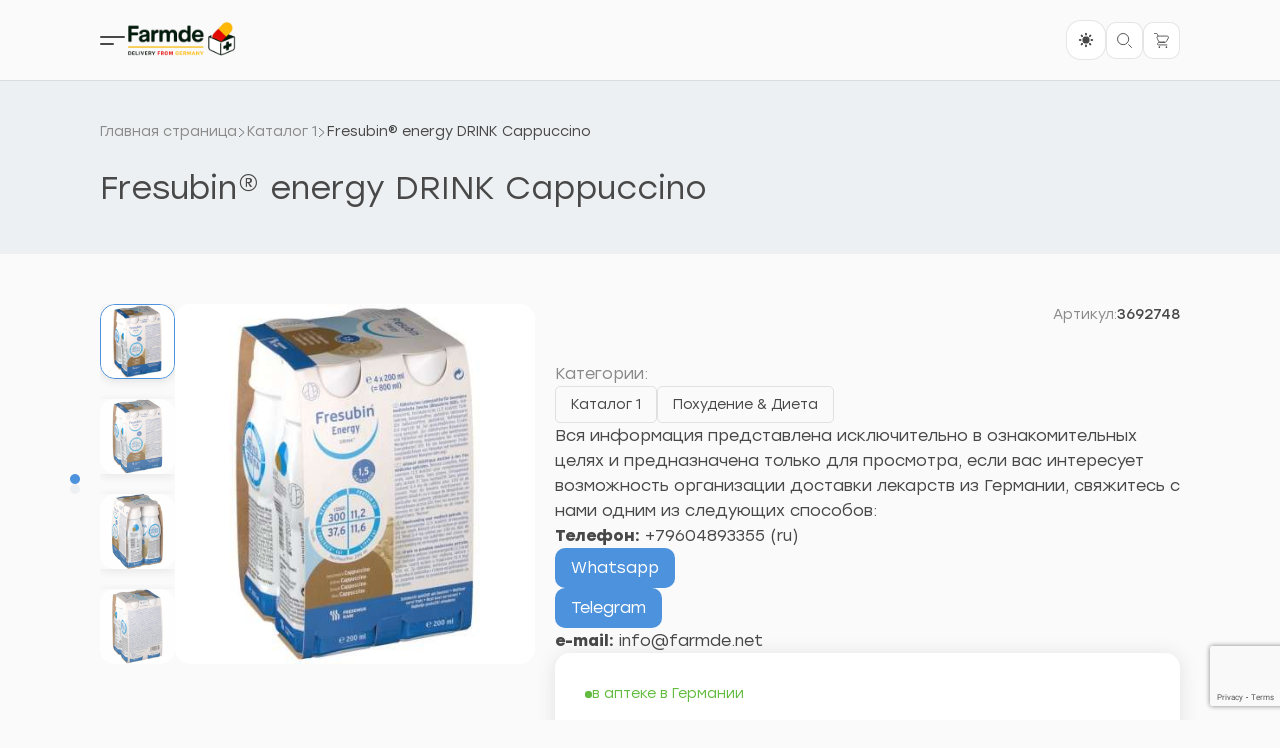

--- FILE ---
content_type: text/html; charset=UTF-8
request_url: https://farmde.net/shop/katalog-1/poxudenie-dieta/fresubin-energy-drink-cappuccino
body_size: 15156
content:
<!DOCTYPE html>
<html lang="ru-RU">

<head>
	<meta charset="UTF-8" />
	<meta name="viewport" content="width=device-width, initial-scale=1.0">
	<meta name='robots' content='index, follow, max-image-preview:large, max-snippet:-1, max-video-preview:-1' />

	<!-- This site is optimized with the Yoast SEO plugin v23.4 - https://yoast.com/wordpress/plugins/seo/ -->
	<title>Fresubin® energy DRINK Cappuccino</title>
	<meta name="description" content="Форма выпуска: Раствор В упаковке: 4X200 ml Производитель: Fresenius Kabi Deutschland GmbH Особые условия транспортировки: НЕТ Артикул: 3692748" />
	<link rel="canonical" href="https://farmde.net/shop/katalog-1/poxudenie-dieta/fresubin-energy-drink-cappuccino" />
	<meta property="og:locale" content="ru_RU" />
	<meta property="og:type" content="article" />
	<meta property="og:title" content="Fresubin® energy DRINK Cappuccino" />
	<meta property="og:description" content="Форма выпуска: Раствор В упаковке: 4X200 ml Производитель: Fresenius Kabi Deutschland GmbH Особые условия транспортировки: НЕТ Артикул: 3692748" />
	<meta property="og:url" content="https://farmde.net/shop/katalog-1/poxudenie-dieta/fresubin-energy-drink-cappuccino" />
	<meta property="og:site_name" content="FARMDE.NET - витамины из Германии" />
	<meta property="og:image" content="https://farmde.net/wp-content/uploads/2016/12/fresubin-energy-drink-cappuccino-loesung-D03692748-p1.jpg" />
	<meta property="og:image:width" content="416" />
	<meta property="og:image:height" content="416" />
	<meta property="og:image:type" content="image/jpeg" />
	<meta name="twitter:card" content="summary_large_image" />
	<script type="application/ld+json" class="yoast-schema-graph">{"@context":"https://schema.org","@graph":[{"@type":"WebPage","@id":"https://farmde.net/shop/katalog-1/poxudenie-dieta/fresubin-energy-drink-cappuccino","url":"https://farmde.net/shop/katalog-1/poxudenie-dieta/fresubin-energy-drink-cappuccino","name":"Fresubin® energy DRINK Cappuccino","isPartOf":{"@id":"https://farmde.net/#website"},"primaryImageOfPage":{"@id":"https://farmde.net/shop/katalog-1/poxudenie-dieta/fresubin-energy-drink-cappuccino#primaryimage"},"image":{"@id":"https://farmde.net/shop/katalog-1/poxudenie-dieta/fresubin-energy-drink-cappuccino#primaryimage"},"thumbnailUrl":"https://farmde.net/wp-content/uploads/2016/12/fresubin-energy-drink-cappuccino-loesung-D03692748-p1.jpg","datePublished":"2016-12-10T23:17:27+00:00","dateModified":"2016-12-10T23:17:27+00:00","description":"Форма выпуска: Раствор В упаковке: 4X200 ml Производитель: Fresenius Kabi Deutschland GmbH Особые условия транспортировки: НЕТ Артикул: 3692748","breadcrumb":{"@id":"https://farmde.net/shop/katalog-1/poxudenie-dieta/fresubin-energy-drink-cappuccino#breadcrumb"},"inLanguage":"ru-RU","potentialAction":[{"@type":"ReadAction","target":["https://farmde.net/shop/katalog-1/poxudenie-dieta/fresubin-energy-drink-cappuccino"]}]},{"@type":"ImageObject","inLanguage":"ru-RU","@id":"https://farmde.net/shop/katalog-1/poxudenie-dieta/fresubin-energy-drink-cappuccino#primaryimage","url":"https://farmde.net/wp-content/uploads/2016/12/fresubin-energy-drink-cappuccino-loesung-D03692748-p1.jpg","contentUrl":"https://farmde.net/wp-content/uploads/2016/12/fresubin-energy-drink-cappuccino-loesung-D03692748-p1.jpg","width":416,"height":416,"caption":"Fresubin® energy DRINK Cappuccino"},{"@type":"BreadcrumbList","@id":"https://farmde.net/shop/katalog-1/poxudenie-dieta/fresubin-energy-drink-cappuccino#breadcrumb","itemListElement":[{"@type":"ListItem","position":1,"name":"Лекарства из Германии","item":"https://farmde.net/lekarstva_iz_germanii"},{"@type":"ListItem","position":2,"name":"Fresubin® energy DRINK Cappuccino"}]},{"@type":"WebSite","@id":"https://farmde.net/#website","url":"https://farmde.net/","name":"FARMDE.NET - витамины из Германии","description":"Доставка витаминов и гомеопатии из Германии","publisher":{"@id":"https://farmde.net/#organization"},"potentialAction":[{"@type":"SearchAction","target":{"@type":"EntryPoint","urlTemplate":"https://farmde.net/?s={search_term_string}"},"query-input":{"@type":"PropertyValueSpecification","valueRequired":true,"valueName":"search_term_string"}}],"inLanguage":"ru-RU"},{"@type":"Organization","@id":"https://farmde.net/#organization","name":"FARMDE.NET","url":"https://farmde.net/","logo":{"@type":"ImageObject","inLanguage":"ru-RU","@id":"https://farmde.net/#/schema/logo/image/","url":"https://farmde.net/wp-content/uploads/2023/09/farmde.jpg","contentUrl":"https://farmde.net/wp-content/uploads/2023/09/farmde.jpg","width":2044,"height":858,"caption":"FARMDE.NET"},"image":{"@id":"https://farmde.net/#/schema/logo/image/"}}]}</script>
	<!-- / Yoast SEO plugin. -->


<link rel='dns-prefetch' href='//code.jivosite.com' />
<link rel="alternate" type="application/rss+xml" title="FARMDE.NET - витамины из Германии &raquo; Лента" href="https://farmde.net/feed" />
<link rel="alternate" type="application/rss+xml" title="FARMDE.NET - витамины из Германии &raquo; Лента комментариев" href="https://farmde.net/comments/feed" />
<link rel="alternate" type="application/rss+xml" title="FARMDE.NET - витамины из Германии &raquo; Лента комментариев к &laquo;Fresubin® energy DRINK Cappuccino&raquo;" href="https://farmde.net/shop/katalog-1/poxudenie-dieta/fresubin-energy-drink-cappuccino/feed" />
<script type="text/javascript">
/* <![CDATA[ */
window._wpemojiSettings = {"baseUrl":"https:\/\/s.w.org\/images\/core\/emoji\/15.0.3\/72x72\/","ext":".png","svgUrl":"https:\/\/s.w.org\/images\/core\/emoji\/15.0.3\/svg\/","svgExt":".svg","source":{"concatemoji":"https:\/\/farmde.net\/wp-includes\/js\/wp-emoji-release.min.js?ver=6.6.4"}};
/*! This file is auto-generated */
!function(i,n){var o,s,e;function c(e){try{var t={supportTests:e,timestamp:(new Date).valueOf()};sessionStorage.setItem(o,JSON.stringify(t))}catch(e){}}function p(e,t,n){e.clearRect(0,0,e.canvas.width,e.canvas.height),e.fillText(t,0,0);var t=new Uint32Array(e.getImageData(0,0,e.canvas.width,e.canvas.height).data),r=(e.clearRect(0,0,e.canvas.width,e.canvas.height),e.fillText(n,0,0),new Uint32Array(e.getImageData(0,0,e.canvas.width,e.canvas.height).data));return t.every(function(e,t){return e===r[t]})}function u(e,t,n){switch(t){case"flag":return n(e,"\ud83c\udff3\ufe0f\u200d\u26a7\ufe0f","\ud83c\udff3\ufe0f\u200b\u26a7\ufe0f")?!1:!n(e,"\ud83c\uddfa\ud83c\uddf3","\ud83c\uddfa\u200b\ud83c\uddf3")&&!n(e,"\ud83c\udff4\udb40\udc67\udb40\udc62\udb40\udc65\udb40\udc6e\udb40\udc67\udb40\udc7f","\ud83c\udff4\u200b\udb40\udc67\u200b\udb40\udc62\u200b\udb40\udc65\u200b\udb40\udc6e\u200b\udb40\udc67\u200b\udb40\udc7f");case"emoji":return!n(e,"\ud83d\udc26\u200d\u2b1b","\ud83d\udc26\u200b\u2b1b")}return!1}function f(e,t,n){var r="undefined"!=typeof WorkerGlobalScope&&self instanceof WorkerGlobalScope?new OffscreenCanvas(300,150):i.createElement("canvas"),a=r.getContext("2d",{willReadFrequently:!0}),o=(a.textBaseline="top",a.font="600 32px Arial",{});return e.forEach(function(e){o[e]=t(a,e,n)}),o}function t(e){var t=i.createElement("script");t.src=e,t.defer=!0,i.head.appendChild(t)}"undefined"!=typeof Promise&&(o="wpEmojiSettingsSupports",s=["flag","emoji"],n.supports={everything:!0,everythingExceptFlag:!0},e=new Promise(function(e){i.addEventListener("DOMContentLoaded",e,{once:!0})}),new Promise(function(t){var n=function(){try{var e=JSON.parse(sessionStorage.getItem(o));if("object"==typeof e&&"number"==typeof e.timestamp&&(new Date).valueOf()<e.timestamp+604800&&"object"==typeof e.supportTests)return e.supportTests}catch(e){}return null}();if(!n){if("undefined"!=typeof Worker&&"undefined"!=typeof OffscreenCanvas&&"undefined"!=typeof URL&&URL.createObjectURL&&"undefined"!=typeof Blob)try{var e="postMessage("+f.toString()+"("+[JSON.stringify(s),u.toString(),p.toString()].join(",")+"));",r=new Blob([e],{type:"text/javascript"}),a=new Worker(URL.createObjectURL(r),{name:"wpTestEmojiSupports"});return void(a.onmessage=function(e){c(n=e.data),a.terminate(),t(n)})}catch(e){}c(n=f(s,u,p))}t(n)}).then(function(e){for(var t in e)n.supports[t]=e[t],n.supports.everything=n.supports.everything&&n.supports[t],"flag"!==t&&(n.supports.everythingExceptFlag=n.supports.everythingExceptFlag&&n.supports[t]);n.supports.everythingExceptFlag=n.supports.everythingExceptFlag&&!n.supports.flag,n.DOMReady=!1,n.readyCallback=function(){n.DOMReady=!0}}).then(function(){return e}).then(function(){var e;n.supports.everything||(n.readyCallback(),(e=n.source||{}).concatemoji?t(e.concatemoji):e.wpemoji&&e.twemoji&&(t(e.twemoji),t(e.wpemoji)))}))}((window,document),window._wpemojiSettings);
/* ]]> */
</script>
<style id='wp-emoji-styles-inline-css' type='text/css'>

	img.wp-smiley, img.emoji {
		display: inline !important;
		border: none !important;
		box-shadow: none !important;
		height: 1em !important;
		width: 1em !important;
		margin: 0 0.07em !important;
		vertical-align: -0.1em !important;
		background: none !important;
		padding: 0 !important;
	}
</style>
<link rel='stylesheet' id='wp-block-library-css' href='https://farmde.net/wp-includes/css/dist/block-library/style.min.css?ver=6.6.4' type='text/css' media='all' />
<style id='wp-block-library-theme-inline-css' type='text/css'>
.wp-block-audio :where(figcaption){color:#555;font-size:13px;text-align:center}.is-dark-theme .wp-block-audio :where(figcaption){color:#ffffffa6}.wp-block-audio{margin:0 0 1em}.wp-block-code{border:1px solid #ccc;border-radius:4px;font-family:Menlo,Consolas,monaco,monospace;padding:.8em 1em}.wp-block-embed :where(figcaption){color:#555;font-size:13px;text-align:center}.is-dark-theme .wp-block-embed :where(figcaption){color:#ffffffa6}.wp-block-embed{margin:0 0 1em}.blocks-gallery-caption{color:#555;font-size:13px;text-align:center}.is-dark-theme .blocks-gallery-caption{color:#ffffffa6}:root :where(.wp-block-image figcaption){color:#555;font-size:13px;text-align:center}.is-dark-theme :root :where(.wp-block-image figcaption){color:#ffffffa6}.wp-block-image{margin:0 0 1em}.wp-block-pullquote{border-bottom:4px solid;border-top:4px solid;color:currentColor;margin-bottom:1.75em}.wp-block-pullquote cite,.wp-block-pullquote footer,.wp-block-pullquote__citation{color:currentColor;font-size:.8125em;font-style:normal;text-transform:uppercase}.wp-block-quote{border-left:.25em solid;margin:0 0 1.75em;padding-left:1em}.wp-block-quote cite,.wp-block-quote footer{color:currentColor;font-size:.8125em;font-style:normal;position:relative}.wp-block-quote.has-text-align-right{border-left:none;border-right:.25em solid;padding-left:0;padding-right:1em}.wp-block-quote.has-text-align-center{border:none;padding-left:0}.wp-block-quote.is-large,.wp-block-quote.is-style-large,.wp-block-quote.is-style-plain{border:none}.wp-block-search .wp-block-search__label{font-weight:700}.wp-block-search__button{border:1px solid #ccc;padding:.375em .625em}:where(.wp-block-group.has-background){padding:1.25em 2.375em}.wp-block-separator.has-css-opacity{opacity:.4}.wp-block-separator{border:none;border-bottom:2px solid;margin-left:auto;margin-right:auto}.wp-block-separator.has-alpha-channel-opacity{opacity:1}.wp-block-separator:not(.is-style-wide):not(.is-style-dots){width:100px}.wp-block-separator.has-background:not(.is-style-dots){border-bottom:none;height:1px}.wp-block-separator.has-background:not(.is-style-wide):not(.is-style-dots){height:2px}.wp-block-table{margin:0 0 1em}.wp-block-table td,.wp-block-table th{word-break:normal}.wp-block-table :where(figcaption){color:#555;font-size:13px;text-align:center}.is-dark-theme .wp-block-table :where(figcaption){color:#ffffffa6}.wp-block-video :where(figcaption){color:#555;font-size:13px;text-align:center}.is-dark-theme .wp-block-video :where(figcaption){color:#ffffffa6}.wp-block-video{margin:0 0 1em}:root :where(.wp-block-template-part.has-background){margin-bottom:0;margin-top:0;padding:1.25em 2.375em}
</style>
<style id='global-styles-inline-css' type='text/css'>
:root{--wp--preset--aspect-ratio--square: 1;--wp--preset--aspect-ratio--4-3: 4/3;--wp--preset--aspect-ratio--3-4: 3/4;--wp--preset--aspect-ratio--3-2: 3/2;--wp--preset--aspect-ratio--2-3: 2/3;--wp--preset--aspect-ratio--16-9: 16/9;--wp--preset--aspect-ratio--9-16: 9/16;--wp--preset--color--black: #000000;--wp--preset--color--cyan-bluish-gray: #abb8c3;--wp--preset--color--white: #ffffff;--wp--preset--color--pale-pink: #f78da7;--wp--preset--color--vivid-red: #cf2e2e;--wp--preset--color--luminous-vivid-orange: #ff6900;--wp--preset--color--luminous-vivid-amber: #fcb900;--wp--preset--color--light-green-cyan: #7bdcb5;--wp--preset--color--vivid-green-cyan: #00d084;--wp--preset--color--pale-cyan-blue: #8ed1fc;--wp--preset--color--vivid-cyan-blue: #0693e3;--wp--preset--color--vivid-purple: #9b51e0;--wp--preset--color--base: #0284c7;--wp--preset--color--contrast: #ffffff;--wp--preset--gradient--vivid-cyan-blue-to-vivid-purple: linear-gradient(135deg,rgba(6,147,227,1) 0%,rgb(155,81,224) 100%);--wp--preset--gradient--light-green-cyan-to-vivid-green-cyan: linear-gradient(135deg,rgb(122,220,180) 0%,rgb(0,208,130) 100%);--wp--preset--gradient--luminous-vivid-amber-to-luminous-vivid-orange: linear-gradient(135deg,rgba(252,185,0,1) 0%,rgba(255,105,0,1) 100%);--wp--preset--gradient--luminous-vivid-orange-to-vivid-red: linear-gradient(135deg,rgba(255,105,0,1) 0%,rgb(207,46,46) 100%);--wp--preset--gradient--very-light-gray-to-cyan-bluish-gray: linear-gradient(135deg,rgb(238,238,238) 0%,rgb(169,184,195) 100%);--wp--preset--gradient--cool-to-warm-spectrum: linear-gradient(135deg,rgb(74,234,220) 0%,rgb(151,120,209) 20%,rgb(207,42,186) 40%,rgb(238,44,130) 60%,rgb(251,105,98) 80%,rgb(254,248,76) 100%);--wp--preset--gradient--blush-light-purple: linear-gradient(135deg,rgb(255,206,236) 0%,rgb(152,150,240) 100%);--wp--preset--gradient--blush-bordeaux: linear-gradient(135deg,rgb(254,205,165) 0%,rgb(254,45,45) 50%,rgb(107,0,62) 100%);--wp--preset--gradient--luminous-dusk: linear-gradient(135deg,rgb(255,203,112) 0%,rgb(199,81,192) 50%,rgb(65,88,208) 100%);--wp--preset--gradient--pale-ocean: linear-gradient(135deg,rgb(255,245,203) 0%,rgb(182,227,212) 50%,rgb(51,167,181) 100%);--wp--preset--gradient--electric-grass: linear-gradient(135deg,rgb(202,248,128) 0%,rgb(113,206,126) 100%);--wp--preset--gradient--midnight: linear-gradient(135deg,rgb(2,3,129) 0%,rgb(40,116,252) 100%);--wp--preset--font-size--small: 14px;--wp--preset--font-size--medium: 20px;--wp--preset--font-size--large: 36px;--wp--preset--font-size--x-large: 42px;--wp--preset--font-size--small-ultra: 13px;--wp--preset--font-size--normal: 16px;--wp--preset--font-size--big: 20px;--wp--preset--font-size--big-super: 24px;--wp--preset--font-family--inter: "Inter", sans-serif;--wp--preset--font-family--cardo: Cardo;--wp--preset--spacing--20: 20px;--wp--preset--spacing--30: 30px;--wp--preset--spacing--40: 40px;--wp--preset--spacing--50: 50px;--wp--preset--spacing--60: 2.25rem;--wp--preset--spacing--70: 3.38rem;--wp--preset--spacing--80: 5.06rem;--wp--preset--spacing--10: 10px;--wp--preset--shadow--natural: 6px 6px 9px rgba(0, 0, 0, 0.2);--wp--preset--shadow--deep: 12px 12px 50px rgba(0, 0, 0, 0.4);--wp--preset--shadow--sharp: 6px 6px 0px rgba(0, 0, 0, 0.2);--wp--preset--shadow--outlined: 6px 6px 0px -3px rgba(255, 255, 255, 1), 6px 6px rgba(0, 0, 0, 1);--wp--preset--shadow--crisp: 6px 6px 0px rgba(0, 0, 0, 1);}:root { --wp--style--global--content-size: 920px;--wp--style--global--wide-size: 1350px; }:where(body) { margin: 0; }.wp-site-blocks > .alignleft { float: left; margin-right: 2em; }.wp-site-blocks > .alignright { float: right; margin-left: 2em; }.wp-site-blocks > .aligncenter { justify-content: center; margin-left: auto; margin-right: auto; }:where(.wp-site-blocks) > * { margin-block-start: 24px; margin-block-end: 0; }:where(.wp-site-blocks) > :first-child { margin-block-start: 0; }:where(.wp-site-blocks) > :last-child { margin-block-end: 0; }:root { --wp--style--block-gap: 24px; }:root :where(.is-layout-flow) > :first-child{margin-block-start: 0;}:root :where(.is-layout-flow) > :last-child{margin-block-end: 0;}:root :where(.is-layout-flow) > *{margin-block-start: 24px;margin-block-end: 0;}:root :where(.is-layout-constrained) > :first-child{margin-block-start: 0;}:root :where(.is-layout-constrained) > :last-child{margin-block-end: 0;}:root :where(.is-layout-constrained) > *{margin-block-start: 24px;margin-block-end: 0;}:root :where(.is-layout-flex){gap: 24px;}:root :where(.is-layout-grid){gap: 24px;}.is-layout-flow > .alignleft{float: left;margin-inline-start: 0;margin-inline-end: 2em;}.is-layout-flow > .alignright{float: right;margin-inline-start: 2em;margin-inline-end: 0;}.is-layout-flow > .aligncenter{margin-left: auto !important;margin-right: auto !important;}.is-layout-constrained > .alignleft{float: left;margin-inline-start: 0;margin-inline-end: 2em;}.is-layout-constrained > .alignright{float: right;margin-inline-start: 2em;margin-inline-end: 0;}.is-layout-constrained > .aligncenter{margin-left: auto !important;margin-right: auto !important;}.is-layout-constrained > :where(:not(.alignleft):not(.alignright):not(.alignfull)){max-width: var(--wp--style--global--content-size);margin-left: auto !important;margin-right: auto !important;}.is-layout-constrained > .alignwide{max-width: var(--wp--style--global--wide-size);}body .is-layout-flex{display: flex;}.is-layout-flex{flex-wrap: wrap;align-items: center;}.is-layout-flex > :is(*, div){margin: 0;}body .is-layout-grid{display: grid;}.is-layout-grid > :is(*, div){margin: 0;}body{padding-top: 0px;padding-right: 0px;padding-bottom: 0px;padding-left: 0px;}a:where(:not(.wp-element-button)){text-decoration: underline;}:root :where(.wp-element-button, .wp-block-button__link){background-color: #32373c;border-width: 0;color: #fff;font-family: inherit;font-size: inherit;line-height: inherit;padding: calc(0.667em + 2px) calc(1.333em + 2px);text-decoration: none;}.has-black-color{color: var(--wp--preset--color--black) !important;}.has-cyan-bluish-gray-color{color: var(--wp--preset--color--cyan-bluish-gray) !important;}.has-white-color{color: var(--wp--preset--color--white) !important;}.has-pale-pink-color{color: var(--wp--preset--color--pale-pink) !important;}.has-vivid-red-color{color: var(--wp--preset--color--vivid-red) !important;}.has-luminous-vivid-orange-color{color: var(--wp--preset--color--luminous-vivid-orange) !important;}.has-luminous-vivid-amber-color{color: var(--wp--preset--color--luminous-vivid-amber) !important;}.has-light-green-cyan-color{color: var(--wp--preset--color--light-green-cyan) !important;}.has-vivid-green-cyan-color{color: var(--wp--preset--color--vivid-green-cyan) !important;}.has-pale-cyan-blue-color{color: var(--wp--preset--color--pale-cyan-blue) !important;}.has-vivid-cyan-blue-color{color: var(--wp--preset--color--vivid-cyan-blue) !important;}.has-vivid-purple-color{color: var(--wp--preset--color--vivid-purple) !important;}.has-base-color{color: var(--wp--preset--color--base) !important;}.has-contrast-color{color: var(--wp--preset--color--contrast) !important;}.has-black-background-color{background-color: var(--wp--preset--color--black) !important;}.has-cyan-bluish-gray-background-color{background-color: var(--wp--preset--color--cyan-bluish-gray) !important;}.has-white-background-color{background-color: var(--wp--preset--color--white) !important;}.has-pale-pink-background-color{background-color: var(--wp--preset--color--pale-pink) !important;}.has-vivid-red-background-color{background-color: var(--wp--preset--color--vivid-red) !important;}.has-luminous-vivid-orange-background-color{background-color: var(--wp--preset--color--luminous-vivid-orange) !important;}.has-luminous-vivid-amber-background-color{background-color: var(--wp--preset--color--luminous-vivid-amber) !important;}.has-light-green-cyan-background-color{background-color: var(--wp--preset--color--light-green-cyan) !important;}.has-vivid-green-cyan-background-color{background-color: var(--wp--preset--color--vivid-green-cyan) !important;}.has-pale-cyan-blue-background-color{background-color: var(--wp--preset--color--pale-cyan-blue) !important;}.has-vivid-cyan-blue-background-color{background-color: var(--wp--preset--color--vivid-cyan-blue) !important;}.has-vivid-purple-background-color{background-color: var(--wp--preset--color--vivid-purple) !important;}.has-base-background-color{background-color: var(--wp--preset--color--base) !important;}.has-contrast-background-color{background-color: var(--wp--preset--color--contrast) !important;}.has-black-border-color{border-color: var(--wp--preset--color--black) !important;}.has-cyan-bluish-gray-border-color{border-color: var(--wp--preset--color--cyan-bluish-gray) !important;}.has-white-border-color{border-color: var(--wp--preset--color--white) !important;}.has-pale-pink-border-color{border-color: var(--wp--preset--color--pale-pink) !important;}.has-vivid-red-border-color{border-color: var(--wp--preset--color--vivid-red) !important;}.has-luminous-vivid-orange-border-color{border-color: var(--wp--preset--color--luminous-vivid-orange) !important;}.has-luminous-vivid-amber-border-color{border-color: var(--wp--preset--color--luminous-vivid-amber) !important;}.has-light-green-cyan-border-color{border-color: var(--wp--preset--color--light-green-cyan) !important;}.has-vivid-green-cyan-border-color{border-color: var(--wp--preset--color--vivid-green-cyan) !important;}.has-pale-cyan-blue-border-color{border-color: var(--wp--preset--color--pale-cyan-blue) !important;}.has-vivid-cyan-blue-border-color{border-color: var(--wp--preset--color--vivid-cyan-blue) !important;}.has-vivid-purple-border-color{border-color: var(--wp--preset--color--vivid-purple) !important;}.has-base-border-color{border-color: var(--wp--preset--color--base) !important;}.has-contrast-border-color{border-color: var(--wp--preset--color--contrast) !important;}.has-vivid-cyan-blue-to-vivid-purple-gradient-background{background: var(--wp--preset--gradient--vivid-cyan-blue-to-vivid-purple) !important;}.has-light-green-cyan-to-vivid-green-cyan-gradient-background{background: var(--wp--preset--gradient--light-green-cyan-to-vivid-green-cyan) !important;}.has-luminous-vivid-amber-to-luminous-vivid-orange-gradient-background{background: var(--wp--preset--gradient--luminous-vivid-amber-to-luminous-vivid-orange) !important;}.has-luminous-vivid-orange-to-vivid-red-gradient-background{background: var(--wp--preset--gradient--luminous-vivid-orange-to-vivid-red) !important;}.has-very-light-gray-to-cyan-bluish-gray-gradient-background{background: var(--wp--preset--gradient--very-light-gray-to-cyan-bluish-gray) !important;}.has-cool-to-warm-spectrum-gradient-background{background: var(--wp--preset--gradient--cool-to-warm-spectrum) !important;}.has-blush-light-purple-gradient-background{background: var(--wp--preset--gradient--blush-light-purple) !important;}.has-blush-bordeaux-gradient-background{background: var(--wp--preset--gradient--blush-bordeaux) !important;}.has-luminous-dusk-gradient-background{background: var(--wp--preset--gradient--luminous-dusk) !important;}.has-pale-ocean-gradient-background{background: var(--wp--preset--gradient--pale-ocean) !important;}.has-electric-grass-gradient-background{background: var(--wp--preset--gradient--electric-grass) !important;}.has-midnight-gradient-background{background: var(--wp--preset--gradient--midnight) !important;}.has-small-font-size{font-size: var(--wp--preset--font-size--small) !important;}.has-medium-font-size{font-size: var(--wp--preset--font-size--medium) !important;}.has-large-font-size{font-size: var(--wp--preset--font-size--large) !important;}.has-x-large-font-size{font-size: var(--wp--preset--font-size--x-large) !important;}.has-small-ultra-font-size{font-size: var(--wp--preset--font-size--small-ultra) !important;}.has-normal-font-size{font-size: var(--wp--preset--font-size--normal) !important;}.has-big-font-size{font-size: var(--wp--preset--font-size--big) !important;}.has-big-super-font-size{font-size: var(--wp--preset--font-size--big-super) !important;}.has-inter-font-family{font-family: var(--wp--preset--font-family--inter) !important;}.has-cardo-font-family{font-family: var(--wp--preset--font-family--cardo) !important;}
:root :where(.wp-block-pullquote){font-size: 1.5em;line-height: 1.6;}
</style>
<link rel='stylesheet' id='rs-plugin-settings-css' href='https://farmde.net/wp-content/plugins/revslider/public/assets/css/settings.css?ver=5.4.7.4' type='text/css' media='all' />
<style id='rs-plugin-settings-inline-css' type='text/css'>
.tp-caption a{color:#fff;text-shadow:none;-webkit-transition:all 0.2s ease-out;-moz-transition:all 0.2s ease-out;-o-transition:all 0.2s ease-out;-ms-transition:all 0.2s ease-out; text-transform:uppercase}.tp-caption a:hover{color:#ffa902}
</style>
<link rel='stylesheet' id='pdc-layout-styles-css' href='https://farmde.net/wp-content/plugins/woocommerce-product-details-customiser/assets/css/layout.css?ver=6.6.4' type='text/css' media='only screen and (min-width: 768px)' />
<style id='woocommerce-inline-inline-css' type='text/css'>
.woocommerce form .form-row .required { visibility: visible; }
</style>
<link rel='stylesheet' id='dgwt-wcas-style-css' href='https://farmde.net/wp-content/plugins/ajax-search-for-woocommerce/assets/css/style.min.css?ver=1.31.0' type='text/css' media='all' />
<link rel='stylesheet' id='hq-pages-main-css' href='https://farmde.net/wp-content/themes/hq-pages/assets/css/main.min.css?ver=6.6.4' type='text/css' media='all' />
<link rel='stylesheet' id='child-style-css' href='https://farmde.net/wp-content/themes/hq-pages-child/style.css?ver=6.6.4' type='text/css' media='all' />
<script type="text/javascript" src="https://farmde.net/wp-content/plugins/wp-yandex-metrika/assets/YmEc.min.js?ver=1.2.2" id="wp-yandex-metrika_YmEc-js"></script>
<script type="text/javascript" id="wp-yandex-metrika_YmEc-js-after">
/* <![CDATA[ */
window.tmpwpym={datalayername:'dataLayer',counters:JSON.parse('[{"number":"90211247","webvisor":"1"}]'),targets:JSON.parse('[]')};
/* ]]> */
</script>
<script type="text/javascript" src="https://farmde.net/wp-includes/js/jquery/jquery.min.js?ver=3.7.1" id="jquery-core-js"></script>
<script type="text/javascript" src="https://farmde.net/wp-includes/js/jquery/jquery-migrate.min.js?ver=3.4.1" id="jquery-migrate-js"></script>
<script type="text/javascript" src="https://farmde.net/wp-content/plugins/wp-yandex-metrika/assets/frontend.min.js?ver=1.2.2" id="wp-yandex-metrika_frontend-js"></script>
<script type="text/javascript" src="https://farmde.net/wp-content/plugins/revslider/public/assets/js/jquery.themepunch.tools.min.js?ver=5.4.7.4" id="tp-tools-js"></script>
<script type="text/javascript" src="https://farmde.net/wp-content/plugins/revslider/public/assets/js/jquery.themepunch.revolution.min.js?ver=5.4.7.4" id="revmin-js"></script>
<script type="text/javascript" src="https://farmde.net/wp-content/plugins/woocommerce/assets/js/jquery-blockui/jquery.blockUI.min.js?ver=2.7.0-wc.9.2.3" id="jquery-blockui-js" data-wp-strategy="defer"></script>
<script type="text/javascript" id="wc-add-to-cart-js-extra">
/* <![CDATA[ */
var wc_add_to_cart_params = {"ajax_url":"\/wp-admin\/admin-ajax.php","wc_ajax_url":"\/?wc-ajax=%%endpoint%%","i18n_view_cart":"\u041f\u0440\u043e\u0441\u043c\u043e\u0442\u0440 \u043a\u043e\u0440\u0437\u0438\u043d\u044b","cart_url":"https:\/\/farmde.net\/cart-2","is_cart":"","cart_redirect_after_add":"yes"};
/* ]]> */
</script>
<script type="text/javascript" src="https://farmde.net/wp-content/plugins/woocommerce/assets/js/frontend/add-to-cart.min.js?ver=9.2.3" id="wc-add-to-cart-js" data-wp-strategy="defer"></script>
<script type="text/javascript" id="wc-single-product-js-extra">
/* <![CDATA[ */
var wc_single_product_params = {"i18n_required_rating_text":"\u041f\u043e\u0436\u0430\u043b\u0443\u0439\u0441\u0442\u0430, \u043f\u043e\u0441\u0442\u0430\u0432\u044c\u0442\u0435 \u043e\u0446\u0435\u043d\u043a\u0443","review_rating_required":"yes","flexslider":{"rtl":false,"animation":"slide","smoothHeight":true,"directionNav":false,"controlNav":"thumbnails","slideshow":false,"animationSpeed":500,"animationLoop":false,"allowOneSlide":false},"zoom_enabled":"","zoom_options":[],"photoswipe_enabled":"","photoswipe_options":{"shareEl":false,"closeOnScroll":false,"history":false,"hideAnimationDuration":0,"showAnimationDuration":0},"flexslider_enabled":""};
/* ]]> */
</script>
<script type="text/javascript" src="https://farmde.net/wp-content/plugins/woocommerce/assets/js/frontend/single-product.min.js?ver=9.2.3" id="wc-single-product-js" defer="defer" data-wp-strategy="defer"></script>
<script type="text/javascript" src="https://farmde.net/wp-content/plugins/woocommerce/assets/js/js-cookie/js.cookie.min.js?ver=2.1.4-wc.9.2.3" id="js-cookie-js" defer="defer" data-wp-strategy="defer"></script>
<script type="text/javascript" id="woocommerce-js-extra">
/* <![CDATA[ */
var woocommerce_params = {"ajax_url":"\/wp-admin\/admin-ajax.php","wc_ajax_url":"\/?wc-ajax=%%endpoint%%"};
/* ]]> */
</script>
<script type="text/javascript" src="https://farmde.net/wp-content/plugins/woocommerce/assets/js/frontend/woocommerce.min.js?ver=9.2.3" id="woocommerce-js" defer="defer" data-wp-strategy="defer"></script>
<script type="text/javascript" src="https://farmde.net/wp-content/plugins/js_composer/assets/js/vendors/woocommerce-add-to-cart.js?ver=6.3.0" id="vc_woocommerce-add-to-cart-js-js"></script>
<script type="text/javascript" src="https://farmde.net/wp-content/themes/hq-pages/assets/js/main-critical.min.js?ver=6.6.4" id="hq-pages-critical-js"></script>
<script type="text/javascript" id="hq-pages-main-js-extra">
/* <![CDATA[ */
var jslocalize = {"loading":"\u0417\u0430\u0433\u0440\u0443\u0437\u043a\u0430","showMore":"\u041f\u043e\u043a\u0430\u0437\u0430\u0442\u044c \u0431\u043e\u043b\u044c\u0448\u0435","registrationSuccessful":"\u0420\u0435\u0433\u0438\u0441\u0442\u0440\u0430\u0446\u0438\u044f \u043f\u0440\u043e\u0448\u043b\u0430 \u0443\u0441\u043f\u0435\u0448\u043d\u043e, \u0442\u0435\u043f\u0435\u0440\u044c \u0432\u044b \u043c\u043e\u0436\u0435\u0442\u0435 <a href=\"#\" class=\"link-login\">\u0432\u043e\u0439\u0442\u0438<\/a>","PasswordMismatch":"\u041d\u0435\u0441\u043e\u043e\u0442\u0432\u0435\u0442\u0441\u0442\u0432\u0438\u0435 \u043f\u0430\u0440\u043e\u043b\u044f","InvalidEmail":"\u041d\u0435\u0432\u0435\u0440\u043d\u044b\u0439 \u0430\u0434\u0440\u0435\u0441 \u044d\u043b\u0435\u043a\u0442\u0440\u043e\u043d\u043d\u043e\u0439 \u043f\u043e\u0447\u0442\u044b","themeBy":"\u0422\u0435\u043c\u0430 \u043e\u0442"};
/* ]]> */
</script>
<script type="text/javascript" id="hq-pages-main-js-before">
/* <![CDATA[ */
const jsData = {"ajaxUrl":"https:\/\/farmde.net\/wp-admin\/admin-ajax.php"}
/* ]]> */
</script>
<script type="text/javascript" src="https://farmde.net/wp-content/themes/hq-pages/assets/js/main.min.js?ver=6.6.4" id="hq-pages-main-js" defer="defer" data-wp-strategy="defer"></script>
<script type="text/javascript" src="https://farmde.net/wp-content/themes/hq-pages-child/js/custom.js?ver=6.6.4" id="child-custom-js-js"></script>
<link rel="https://api.w.org/" href="https://farmde.net/wp-json/" /><link rel="alternate" title="JSON" type="application/json" href="https://farmde.net/wp-json/wp/v2/product/132679" /><link rel="EditURI" type="application/rsd+xml" title="RSD" href="https://farmde.net/xmlrpc.php?rsd" />
<meta name="generator" content="WordPress 6.6.4" />
<meta name="generator" content="WooCommerce 9.2.3" />
<link rel='shortlink' href='https://farmde.net/?p=132679' />
<link rel="alternate" title="oEmbed (JSON)" type="application/json+oembed" href="https://farmde.net/wp-json/oembed/1.0/embed?url=https%3A%2F%2Ffarmde.net%2Fshop%2Fkatalog-1%2Fpoxudenie-dieta%2Ffresubin-energy-drink-cappuccino" />
<link rel="alternate" title="oEmbed (XML)" type="text/xml+oembed" href="https://farmde.net/wp-json/oembed/1.0/embed?url=https%3A%2F%2Ffarmde.net%2Fshop%2Fkatalog-1%2Fpoxudenie-dieta%2Ffresubin-energy-drink-cappuccino&#038;format=xml" />
<meta name="generator" content="Redux 4.5.8" />	<link rel="preconnect" href="https://fonts.googleapis.com">
	<link rel="preconnect" href="https://fonts.gstatic.com">
	<meta name="verification" content="f612c7d25f5690ad41496fcfdbf8d1" />

<!-- Saphali Lite Version -->
<meta name="generator" content="Saphali Lite 2.0.0" />

		<style>
			.dgwt-wcas-ico-magnifier,.dgwt-wcas-ico-magnifier-handler{max-width:20px}.dgwt-wcas-search-wrapp{max-width:600px}		</style>
			<noscript><style>.woocommerce-product-gallery{ opacity: 1 !important; }</style></noscript>
	<meta name="generator" content="Powered by WPBakery Page Builder - drag and drop page builder for WordPress."/>
<meta name="generator" content="Powered by Slider Revolution 5.4.7.4 - responsive, Mobile-Friendly Slider Plugin for WordPress with comfortable drag and drop interface." />
        <!-- Yandex.Metrica counter -->
        <script type="text/javascript">
            (function (m, e, t, r, i, k, a) {
                m[i] = m[i] || function () {
                    (m[i].a = m[i].a || []).push(arguments)
                };
                m[i].l = 1 * new Date();
                k = e.createElement(t), a = e.getElementsByTagName(t)[0], k.async = 1, k.src = r, a.parentNode.insertBefore(k, a)
            })

            (window, document, "script", "https://mc.yandex.ru/metrika/tag.js", "ym");

            ym("90211247", "init", {
                clickmap: true,
                trackLinks: true,
                accurateTrackBounce: true,
                webvisor: true,
                ecommerce: "dataLayer",
                params: {
                    __ym: {
                        "ymCmsPlugin": {
                            "cms": "wordpress",
                            "cmsVersion":"6.6",
                            "pluginVersion": "1.2.2",
                            "ymCmsRip": "3820940589"
                        }
                    }
                }
            });
        </script>
        <!-- /Yandex.Metrica counter -->
        <style id='wp-fonts-local' type='text/css'>
@font-face{font-family:Inter;font-style:normal;font-weight:300 900;font-display:fallback;src:url('https://farmde.net/wp-content/plugins/woocommerce/assets/fonts/Inter-VariableFont_slnt,wght.woff2') format('woff2');font-stretch:normal;}
@font-face{font-family:Cardo;font-style:normal;font-weight:400;font-display:fallback;src:url('https://farmde.net/wp-content/plugins/woocommerce/assets/fonts/cardo_normal_400.woff2') format('woff2');}
</style>
<link rel="icon" href="https://farmde.net/wp-content/uploads/2025/10/cropped-FAV-1-32x32.jpg" sizes="32x32" />
<link rel="icon" href="https://farmde.net/wp-content/uploads/2025/10/cropped-FAV-1-192x192.jpg" sizes="192x192" />
<link rel="apple-touch-icon" href="https://farmde.net/wp-content/uploads/2025/10/cropped-FAV-1-180x180.jpg" />
<meta name="msapplication-TileImage" content="https://farmde.net/wp-content/uploads/2025/10/cropped-FAV-1-270x270.jpg" />
<script type="text/javascript">function setREVStartSize(e){									
						try{ e.c=jQuery(e.c);var i=jQuery(window).width(),t=9999,r=0,n=0,l=0,f=0,s=0,h=0;
							if(e.responsiveLevels&&(jQuery.each(e.responsiveLevels,function(e,f){f>i&&(t=r=f,l=e),i>f&&f>r&&(r=f,n=e)}),t>r&&(l=n)),f=e.gridheight[l]||e.gridheight[0]||e.gridheight,s=e.gridwidth[l]||e.gridwidth[0]||e.gridwidth,h=i/s,h=h>1?1:h,f=Math.round(h*f),"fullscreen"==e.sliderLayout){var u=(e.c.width(),jQuery(window).height());if(void 0!=e.fullScreenOffsetContainer){var c=e.fullScreenOffsetContainer.split(",");if (c) jQuery.each(c,function(e,i){u=jQuery(i).length>0?u-jQuery(i).outerHeight(!0):u}),e.fullScreenOffset.split("%").length>1&&void 0!=e.fullScreenOffset&&e.fullScreenOffset.length>0?u-=jQuery(window).height()*parseInt(e.fullScreenOffset,0)/100:void 0!=e.fullScreenOffset&&e.fullScreenOffset.length>0&&(u-=parseInt(e.fullScreenOffset,0))}f=u}else void 0!=e.minHeight&&f<e.minHeight&&(f=e.minHeight);e.c.closest(".rev_slider_wrapper").css({height:f})					
						}catch(d){console.log("Failure at Presize of Slider:"+d)}						
					};</script>
	<style id="egf-frontend-styles" type="text/css">
		p {} h1 {} h2 {} h3 {} h4 {} h5 {} h6 {} 	</style>
	<noscript><style> .wpb_animate_when_almost_visible { opacity: 1; }</style></noscript></head>

<body class="product-template-default single single-product postid-132679 wp-custom-logo wp-embed-responsive theme-hq-pages collateral-product-columns-2 woocommerce woocommerce-page woocommerce-no-js details-full-width wpb-js-composer js-comp-ver-6.3.0 vc_responsive">
		<a id="skip-link" class="skip-link screen-reader-text" href="#content">Перейти к содержимому</a>

	<div class="wrapper">
		
<header class="header" data-header-fix="false" role="banner">
	<div class="container">
		<div class="header__inner">
			<div class="header__start">
									<button class="header__btn">
						<span class="screen-reader-text">Кнопка бокового меню</span>
						<span></span>
					</button>
								<div class="header__logo">
																		<a href="https://farmde.net/" class="custom-logo-link" rel="home"><img src="https://farmde.net/wp-content/uploads/2025/10/7.png" class="custom-logo" alt="FARMDE.NET &#8212; витамины из Германии" decoding="async" fetchpriority="high" srcset="https://farmde.net/wp-content/uploads/2025/10/7.png 600w,   https://farmde.net/wp-content/uploads/2025/10/7-300x100.png 300w,   https://farmde.net/wp-content/uploads/2025/10/7-64x21.png 64w" sizes="(max-width: 600px) 100vw, 600px" /></a>															</div>
			</div>
			<div class="header__menu" role="navigation">
				<div class="responsive-menu"><ul id="menu-%d0%bc%d0%b5%d0%bd%d1%8e-%d0%b1%d0%b5%d0%b7-%d1%82%d0%be%d0%b2%d0%b0%d1%80%d0%be%d0%b2" class="responsive-menu__wrapper"><li id="menu-item-146892" class="menu-item menu-item-type-post_type menu-item-object-page menu-item-146892"><a href="https://farmde.net/lechenie-v-germanii">Лечение в Германии</a></li>
<li id="menu-item-146896" class="menu-item menu-item-type-post_type menu-item-object-page menu-item-146896"><a href="https://farmde.net/contact">Контактная информация</a></li>
</ul></div>			</div>
						<div class="header__aditional">
								<div class="header__mode">
					<div class="mode">
						<button class="mode__button">
							<span class="screen-reader-text">Кнопка цветового режима</span>
							<svg xmlns="http://www.w3.org/2000/svg" class="mode__icon-light" viewBox="0 0 20 20" fill="currentColor">
								<path fill-rule="evenodd" d="M10 2a1 1 0 011 1v1a1 1 0 11-2 0V3a1 1 0 011-1zm4 8a4 4 0 11-8 0 4 4 0 018 0zm-.464 4.95l.707.707a1 1 0 001.414-1.414l-.707-.707a1 1 0 00-1.414 1.414zm2.12-10.607a1 1 0 010 1.414l-.706.707a1 1 0 11-1.414-1.414l.707-.707a1 1 0 011.414 0zM17 11a1 1 0 100-2h-1a1 1 0 100 2h1zm-7 4a1 1 0 011 1v1a1 1 0 11-2 0v-1a1 1 0 011-1zM5.05 6.464A1 1 0 106.465 5.05l-.708-.707a1 1 0 00-1.414 1.414l.707.707zm1.414 8.486l-.707.707a1 1 0 01-1.414-1.414l.707-.707a1 1 0 011.414 1.414zM4 11a1 1 0 100-2H3a1 1 0 000 2h1z" clip-rule="evenodd"></path>
							</svg>
							<svg xmlns="http://www.w3.org/2000/svg" class="mode__icon-dark" viewBox="0 0 20 20" fill="currentColor">
								<path d="M17.293 13.293A8 8 0 016.707 2.707a8.001 8.001 0 1010.586 10.586z"></path>
							</svg>
						</button>
					</div>
				</div>
												<div class="header__search">
					<div class="search">
						<button class="search__button" data-modal-btn="modal-search"><span class="screen-reader-text">Кнопка поиска</span></button>
					</div>
				</div>
													<div class="header__cart">
						<a href="https://farmde.net/cart-2">
							<div class="header__cart-inner">
															</div>
						</a>
					</div>
											</div>
					</div>
	</div>
</header>
<main>
	<section class="sub-hero">
		<div class="container">
			<div class="breadcrumbs" itemscope itemtype="https://schema.org/BreadcrumbList"><span itemprop="itemListElement" itemscope itemtype="https://schema.org/ListItem"><a href="https://farmde.net/" itemprop="item"><span itemprop="name">Главная страница</span></a><meta itemprop="position" content="1" /></span><span itemprop="itemListElement" itemscope itemtype="https://schema.org/ListItem"><a href="https://farmde.net/product-category/katalog-1" itemprop="item"><span itemprop="name">Каталог 1</span></a><meta itemprop="position" content="2" /></span><span itemprop="itemListElement" itemscope itemtype="https://schema.org/ListItem"><span itemprop="name">Fresubin® energy DRINK Cappuccino</span><meta itemprop="position" content="3" /></span></div>			<h1 class="title-h1">Fresubin® energy DRINK Cappuccino</h1>		</div>
	</section>
	<section class="layout">
		<div class="container">
			<div class="layout__wrapper">
				<div id="content" class="layout__main">
					
<div class="catalog">																	<div class="woocommerce-notices-wrapper"></div>
<div id="product-132679" class="product type-product post-132679 status-publish first instock product_cat-katalog-1 product_cat-poxudenie-dieta has-post-thumbnail purchasable product-type-simple">
	<div class="catalog__single">
		<div class="catalog__single-columns">
			<div class="catalog__single-column">
													<div class="catalog__single-gallery">
						<div class="catalog__single-gallery-columns">
							<div class="catalog__single-gallery-column">
								<div class="swiper catalog__single-gallery-thumbs">
									<div class="swiper-wrapper catalog__single-gallery-thumbs-wrapper">
																					<div class="swiper-slide catalog__single-gallery-thumbs-slide">
												<img src="https://farmde.net/wp-content/uploads/2016/12/fresubin-energy-drink-cappuccino-loesung-D03692748-p1.jpg">
											</div>
																					<div class="swiper-slide catalog__single-gallery-thumbs-slide">
												<img src="https://farmde.net/wp-content/uploads/2016/12/D03692748-p1.jpg">
											</div>
																					<div class="swiper-slide catalog__single-gallery-thumbs-slide">
												<img src="https://farmde.net/wp-content/uploads/2016/12/D03692748-p2.jpg">
											</div>
																					<div class="swiper-slide catalog__single-gallery-thumbs-slide">
												<img src="https://farmde.net/wp-content/uploads/2016/12/D03692748-p3.jpg">
											</div>
																					<div class="swiper-slide catalog__single-gallery-thumbs-slide">
												<img src="https://farmde.net/wp-content/uploads/2016/12/D03692748-p4.jpg">
											</div>
																			</div>
									<div class="catalog__single-gallery-thumbs-next"></div>
									<div class="catalog__single-gallery-thumbs-prev"></div>
								</div>
								<div class="catalog__single-gallery-thumbs-pagination"></div>
							</div>
							<div class="catalog__single-gallery-column">
								<div class="swiper catalog__single-gallery-main">
									<div class="swiper-wrapper catalog__single-gallery-main-wrapper">
																					<div class="swiper-slide catalog__single-gallery-main-slide">
												<img src="https://farmde.net/wp-content/uploads/2016/12/fresubin-energy-drink-cappuccino-loesung-D03692748-p1.jpg" data-fancybox="gallery">
											</div>
																					<div class="swiper-slide catalog__single-gallery-main-slide">
												<img src="https://farmde.net/wp-content/uploads/2016/12/D03692748-p1.jpg" data-fancybox="gallery">
											</div>
																					<div class="swiper-slide catalog__single-gallery-main-slide">
												<img src="https://farmde.net/wp-content/uploads/2016/12/D03692748-p2.jpg" data-fancybox="gallery">
											</div>
																					<div class="swiper-slide catalog__single-gallery-main-slide">
												<img src="https://farmde.net/wp-content/uploads/2016/12/D03692748-p3.jpg" data-fancybox="gallery">
											</div>
																					<div class="swiper-slide catalog__single-gallery-main-slide">
												<img src="https://farmde.net/wp-content/uploads/2016/12/D03692748-p4.jpg" data-fancybox="gallery">
											</div>
																			</div>
																		<div class="catalog__single-gallery-main-next"></div>
									<div class="catalog__single-gallery-main-prev"></div>
								</div>
							</div>
						</div>
					</div>
							</div>
			<div class="catalog__single-column">
				<div class="catalog__single-top-panel">
										<div class="catalog__single-top-panel-columns">
						<div class="catalog__single-top-panel-column">
													</div>
													<div class="catalog__single-top-panel-column">
								<div class="catalog__single-sku">
									<div class="catalog__single-sku-title">Артикул:</div>
									<div class="catalog__single-sku-data">3692748</div>
								</div>
							</div>
											</div>
									</div>
				<div class="catalog__single-sub-columns">
					<div class="catalog__single-sub-column">
																								<div class="catalog__single-categories">
															<div class="catalog__single-category">
									<div class="catalog__single-category-label">
										Категории:									</div>
									<div class="catalog__single-category-data">
										<a href="https://farmde.net/product-category/katalog-1" rel="tag">Каталог 1</a><a href="https://farmde.net/product-category/katalog-1/poxudenie-dieta" rel="tag">Похудение &amp; Диета</a>									</div>
								</div>
																				</div>
						            <div class="hq-product-text-info">
              <div>
                <p>Вся информация представлена исключительно в ознакомительных целях и предназначена только для просмотра, если вас интересует возможность организации доставки лекарств из Германии, свяжитесь с нами одним из следующих способов:</p>
              </div> 
              <div class="hq-product-text-info__buttons">
                <div>
                  <strong>Телефон:</strong> <a href="tel:+79604893355">+79604893355</a> (ru)
                </div>
                <div>
                  <a href="https://wa.me/+79604893355" class="btn btn--main btn--inline" target="_blank">Whatsapp</a>
                </div>
                <div>
                  <a href="https://t.me/+79604893355" class="btn btn--main btn--inline" target="_blank">Telegram</a>
                </div>
              </div>
              <div><strong>e-mail:</strong> <a href="mailto:info@farmde.net">info@farmde.net</a></div>
            </div>
					</div>
					<div class="catalog__single-sub-column">
						<div class="catalog__single-box catalog__single-box--simple">
							<div class="catalog__single-status">
																	<div class="catalog__single-status-on">в аптеке в Германии</div>
															</div>
														<div class="catalog__single-price catalog__single-price--simple"><span class="woocommerce-Price-amount amount"><bdi>4,818&nbsp;<span class="woocommerce-Price-currencySymbol">₽</span></bdi></span></div>
																						<div class="catalog__single-add">

	
	<form class="cart catalog__single-add-form-simple" action="https://farmde.net/shop/katalog-1/poxudenie-dieta/fresubin-energy-drink-cappuccino" method="post" enctype='multipart/form-data'>
		

				<div class="catalog__single-add-quantity">
			<div class="quantity">
		<label class="screen-reader-text" for="quantity_69015befcc9d9">Количество товара Fresubin® energy DRINK Cappuccino</label>
	<input
		type="number"
				id="quantity_69015befcc9d9"
		class="input-text qty text"
		name="quantity"
		value="1"
		aria-label="Количество товара"
		size="4"
		min="1"
		max=""
					step="1"
			placeholder=""
			inputmode="numeric"
			autocomplete="off"
			/>
	</div>
		</div>
		
		<div class="catalog__single-add-button">
			<button type="submit" name="add-to-cart" value="132679" class="single_add_to_cart_button btn btn--main btn--center btn--fw">В корзину</button>
		</div>

			</form>

	
</div>
													</div>
					</div>
				</div>
			</div>
		</div>
	</div>

	
	<div class="woocommerce-tabs wc-tabs-wrapper">
		<ul class="tabs wc-tabs" role="tablist">
							<li role="presentation" class="description_tab" id="tab-title-description">
					<a href="#tab-description" role="tab" aria-controls="tab-description">
						Описание					</a>
				</li>
					</ul>
					<div class="woocommerce-Tabs-panel woocommerce-Tabs-panel--description panel entry-content wc-tab" id="tab-description" role="tabpanel" aria-labelledby="tab-title-description">
				
<div class="description">
<p>Форма выпуска: Раствор<br />
В упаковке: 4X200 ml<br />
Производитель: Fresenius Kabi Deutschland GmbH<br />
Особые условия транспортировки: НЕТ<br />
Артикул: 3692748</p>
</div>			</div>
		
			</div>


</div>

										
</div> 
				</div>
							</div>
		</div>
	</section>
</main>




<footer class="footer" role="contentinfo">
	<div class="container">
		<div class="footer__wrapper">
			<div class="footer__top">
				<div class="footer__columns">
					<div class="footer__column">
						<div class="footer__logo">
							<div class="footer__logo-text"></div>
						</div>
						<div class="footer__description">Доставка витаминов и гомеопатии из Германии</div>
						
					</div>
					<div class="footer__column footer__column--empty">
						
					</div>
					<div class="footer__column footer__column--empty">
						
					</div>
					<div class="footer__column footer__column--empty">
						
					</div>
				</div>
			</div>
						<div class="footer__bottom">
				<div class="footer__copyright">
					©&nbsp;Copyright&nbsp;2025.
				</div>
													<div class="footer__parents">
						<div class="copyright"><a href="https://hq-web.net" target="_blank">Тема от</a></div>					</div>
							</div>
		</div>
	</div>
</footer>
</div>


<div class="modal-menu" inert>
	<div class="modal-menu__overlay">
		<div class="modal-menu__content">
			<button class="modal-menu__close">
				<svg viewBox="-0.5 0 25 25" fill="none" xmlns="http://www.w3.org/2000/svg">
					<g id="bgCarrier" stroke-width="0"></g>
					<g id="tracerCarrier" stroke-linecap="round" stroke-linejoin="round"></g>
					<g id="iconCarrier">
						<path d="M3 21.32L21 3.32001" stroke="#000000" stroke-width="1.5" stroke-linecap="round" stroke-linejoin="round"></path>
						<path d="M3 3.32001L21 21.32" stroke="#000000" stroke-width="1.5" stroke-linecap="round" stroke-linejoin="round"></path>
					</g>
				</svg>
			</button>
			
			<div class="modal-menu__title">Навигация</div>
			<div class="modal-menu__menu">
				<div class="menu-%d0%bc%d0%b5%d0%bd%d1%8e-%d0%b1%d0%b5%d0%b7-%d1%82%d0%be%d0%b2%d0%b0%d1%80%d0%be%d0%b2-container"><ul id="menu-%d0%bc%d0%b5%d0%bd%d1%8e-%d0%b1%d0%b5%d0%b7-%d1%82%d0%be%d0%b2%d0%b0%d1%80%d0%be%d0%b2-1" class="menu"><li class="menu-item menu-item-type-post_type menu-item-object-page menu-item-146892"><a href="https://farmde.net/lechenie-v-germanii">Лечение в Германии</a></li>
<li class="menu-item menu-item-type-post_type menu-item-object-page menu-item-146896"><a href="https://farmde.net/contact">Контактная информация</a></li>
</ul></div>			</div>
			
		</div>
	</div>
</div>
<div class="modal" data-modal-box="modal-search" inert>
	<div class="modal__overlay">
		<div class="modal__container">
			<button class="modal__close">&times;</button>
			
<form class="modal-search search-form" method="get" role="search" action="https://farmde.net/">
	<label>
		<span class="screen-reader-text">Введите ключевые слова…</span>
		<input class="search-field modal-search__input" type="search"  placeholder="Введите ключевые слова…" value="" name="s" title="Введите ключевые слова…" />
	</label>
	<button class="search-submit modal-search__button btn btn--main">Найти</button>
</form>		</div>
	</div>
</div>
</div>
<div class="modal" data-modal-box="modal-login" inert>
	<div class="modal__overlay">
		<div class="modal__container">
			<div class="modal-login">
				<button class="modal__close">&times;</button>
				<div class="modal-login__tabs" data-tabs>
					<div class="modal-login__tabs-nav" data-tabs-nav>
						<button class="modal-login__tabs-title active">Войти</button>
						<button class="modal-login__tabs-title">Регистрация</button>
					</div>
					<div class="modal-login__tabs-body" data-tabs-body>
						<div class="modal-login__tabs-block">
							<form class="form modal-login__form-login" method="POST">
								<div class="form__items">
									<div class="form__error form__error--login" hidden></div>
									<div class="form__item">
										<label for="form-login">Имя пользователя</label>
										<input id="form-login" type="text" name="form-login">
									</div>
									<div class="form__item">
										<label for="form-password">Пароль</label>
										<input id="form-password" type="password" name="form-password" autocomplete="on">
									</div>
									<div class="form__item form__item--row form__item--space-between form__item--links">
										<div class="form__remember">
											<input id="remember" type="checkbox" name="remember">
											<label for="remember">Запомнить меня</label>
										</div>
										<div class="form__forgot-password">
											<a href="#">Забыли пароль?</a>
										</div>
									</div>
									<input type="hidden" id="security" name="security" value="719f6fdaa6" /><input type="hidden" name="_wp_http_referer" value="/shop/katalog-1/poxudenie-dieta/fresubin-energy-drink-cappuccino" />									<button id="btn-login" class="btn btn--main btn--center" type="submit">Войти</button>
								</div>
							</form>
							<form class="form modal-login__form-forgot-password" method="POST" hidden>
								<div class="form__items">
									<div class="form__error form__error--forgot-password" hidden></div>
									<div class="form__item">
										<label for="form-login-forgot">Логин или электронная почта</label>
										<input id="form-login-forgot" type="text" name="form-login-forgot">
									</div>
									<input type="hidden" id="security-forgot" name="security-forgot" value="719f6fdaa6" /><input type="hidden" name="_wp_http_referer" value="/shop/katalog-1/poxudenie-dieta/fresubin-energy-drink-cappuccino" />									<button class="btn btn--main btn--center" type="submit">Восстановить</button>
									<button id="forgot-password-cancel" class="btn btn--accent btn--center" type="submit">Назад</button>
								</div>
							</form>
						</div>
						<div class="modal-login__tabs-block">
							<form class="form modal-login__form-register" method="POST">
								<div class="form__items">
									<div class="form__error form__error--register" hidden></div>
									<div class="form__item">
										<label for="form-register-login">Имя пользователя<span>*</span></label>
										<input id="form-register-login" type="text" name="form-register-login">
									</div>
									<div class="form__item">
										<label for="form-register-email">Email</label>
										<input id="form-register-email" type="text" name="form-register-email">
									</div>
									<div class="form__item">
										<label for="form-register-password">Пароль<span>*</span></label>
										<div class="form__item-password">
											<input id="form-register-password" type="password" name="form-register-password" autocomplete="on">
											<div class="form__item-password-btn"></div>
										</div>
									</div>
									<div class="form__item">
										<label for="form-register-confim-password">Подтвердите пароль<span>*</span></label>
										<div class="form__item-password">
											<input id="form-register-confim-password" type="password" name="form-register-confim-password" autocomplete="on">
											<div class="form__item-password-btn"></div>
										</div>
									</div>
									<input type="hidden" id="security-register" name="security-register" value="719f6fdaa6" /><input type="hidden" name="_wp_http_referer" value="/shop/katalog-1/poxudenie-dieta/fresubin-energy-drink-cappuccino" />									<button class="btn btn--main btn--center" type="submit">Зарегистрироваться</button>
								</div>
							</form>
						</div>
					</div>
				</div>
			</div>
		</div>
	</div>
</div>
</div><button class="btn-up"></button>
            <noscript>
                <div>
                    <img src="https://mc.yandex.ru/watch/90211247" style="position:absolute; left:-9999px;" alt=""/>
                </div>
            </noscript>
            <script type="application/ld+json">{"@context":"https:\/\/schema.org\/","@type":"Product","@id":"https:\/\/farmde.net\/shop\/katalog-1\/poxudenie-dieta\/fresubin-energy-drink-cappuccino#product","name":"Fresubin\u00ae energy DRINK Cappuccino","url":"https:\/\/farmde.net\/shop\/katalog-1\/poxudenie-dieta\/fresubin-energy-drink-cappuccino","description":"\u0424\u043e\u0440\u043c\u0430 \u0432\u044b\u043f\u0443\u0441\u043a\u0430: \u0420\u0430\u0441\u0442\u0432\u043e\u0440\r\n\u0412 \u0443\u043f\u0430\u043a\u043e\u0432\u043a\u0435: 4X200 ml\r\n\u041f\u0440\u043e\u0438\u0437\u0432\u043e\u0434\u0438\u0442\u0435\u043b\u044c: Fresenius Kabi Deutschland GmbH\r\n\u041e\u0441\u043e\u0431\u044b\u0435 \u0443\u0441\u043b\u043e\u0432\u0438\u044f \u0442\u0440\u0430\u043d\u0441\u043f\u043e\u0440\u0442\u0438\u0440\u043e\u0432\u043a\u0438: \u041d\u0415\u0422\r\n\u0410\u0440\u0442\u0438\u043a\u0443\u043b: 3692748","image":"https:\/\/farmde.net\/wp-content\/uploads\/2016\/12\/fresubin-energy-drink-cappuccino-loesung-D03692748-p1.jpg","sku":"3692748","offers":[{"@type":"Offer","price":"4818","priceValidUntil":"2026-12-31","priceSpecification":{"price":"4818","priceCurrency":"RUB","valueAddedTaxIncluded":"false"},"priceCurrency":"RUB","availability":"http:\/\/schema.org\/InStock","url":"https:\/\/farmde.net\/shop\/katalog-1\/poxudenie-dieta\/fresubin-energy-drink-cappuccino","seller":{"@type":"Organization","name":"FARMDE.NET - \u0432\u0438\u0442\u0430\u043c\u0438\u043d\u044b \u0438\u0437 \u0413\u0435\u0440\u043c\u0430\u043d\u0438\u0438","url":"https:\/\/farmde.net"}}]}</script>	<script type='text/javascript'>
		(function () {
			var c = document.body.className;
			c = c.replace(/woocommerce-no-js/, 'woocommerce-js');
			document.body.className = c;
		})();
	</script>
	<link rel='stylesheet' id='wc-blocks-style-css' href='https://farmde.net/wp-content/plugins/woocommerce/assets/client/blocks/wc-blocks.css?ver=wc-9.2.3' type='text/css' media='all' />
<script type="text/javascript" src="https://farmde.net/wp-content/plugins/wp-yandex-metrika/assets/woocommerce.min.js?ver=1.2.2" id="wp-yandex-metrika_woocommerce-js"></script>
<script type="text/javascript" id="wp-yandex-metrika_woocommerce-js-after">
/* <![CDATA[ */
jQuery(document.body).on('wpym_ec_ready', function(){if (typeof wpym !== 'undefined' && wpym.ec) {wpym.ajaxurl = 'https://farmde.net/wp-admin/admin-ajax.php';wpym.ec.addData({"hasActiveVariation":false,"detailProductId":132679,"products":{"132679":{"id":"3692748","name":"Fresubin® energy DRINK Cappuccino","price":4817.5686,"category":"Каталог 1"}},"currency":"RUB"});}})
/* ]]> */
</script>
<script type="text/javascript" src="https://farmde.net/wp-content/plugins/wp-yandex-metrika/assets/contactFormSeven.min.js?ver=1.2.2" id="wp-yandex-metrika_contact-form-7-js"></script>
<script type="text/javascript" src="https://farmde.net/wp-content/plugins/woocommerce/assets/js/sourcebuster/sourcebuster.min.js?ver=9.2.3" id="sourcebuster-js-js"></script>
<script type="text/javascript" id="wc-order-attribution-js-extra">
/* <![CDATA[ */
var wc_order_attribution = {"params":{"lifetime":1.0e-5,"session":30,"base64":false,"ajaxurl":"https:\/\/farmde.net\/wp-admin\/admin-ajax.php","prefix":"wc_order_attribution_","allowTracking":true},"fields":{"source_type":"current.typ","referrer":"current_add.rf","utm_campaign":"current.cmp","utm_source":"current.src","utm_medium":"current.mdm","utm_content":"current.cnt","utm_id":"current.id","utm_term":"current.trm","utm_source_platform":"current.plt","utm_creative_format":"current.fmt","utm_marketing_tactic":"current.tct","session_entry":"current_add.ep","session_start_time":"current_add.fd","session_pages":"session.pgs","session_count":"udata.vst","user_agent":"udata.uag"}};
/* ]]> */
</script>
<script type="text/javascript" src="https://farmde.net/wp-content/plugins/woocommerce/assets/js/frontend/order-attribution.min.js?ver=9.2.3" id="wc-order-attribution-js"></script>
<script type="text/javascript" src="https://www.google.com/recaptcha/api.js?render=6LdTPHEqAAAAABvU5wixO3_5WqlcO7YPrDeP91XT&amp;ver=3.0" id="google-recaptcha-js"></script>
<script type="text/javascript" src="https://farmde.net/wp-includes/js/dist/vendor/wp-polyfill.min.js?ver=3.15.0" id="wp-polyfill-js"></script>
<script type="text/javascript" id="wpcf7-recaptcha-js-extra">
/* <![CDATA[ */
var wpcf7_recaptcha = {"sitekey":"6LdTPHEqAAAAABvU5wixO3_5WqlcO7YPrDeP91XT","actions":{"homepage":"homepage","contactform":"contactform"}};
/* ]]> */
</script>
<script type="text/javascript" src="https://farmde.net/wp-content/plugins/contact-form-7/modules/recaptcha/index.js?ver=5.9.8" id="wpcf7-recaptcha-js"></script>
<script type="text/javascript" src="//code.jivosite.com/widget/P08qMEqG14?ver=1.3.6.1" id="jivosite_widget_code-js"></script>

<script>var rocket_lcp_data = {"ajax_url":"https:\/\/farmde.net\/wp-admin\/admin-ajax.php","nonce":"608e78b90a","url":"https:\/\/farmde.net\/shop\/katalog-1\/poxudenie-dieta\/fresubin-energy-drink-cappuccino","is_mobile":false,"elements":"img, video, picture, p, main, div, li, svg, section, header","width_threshold":1600,"height_threshold":700,"delay":500,"debug":null}</script><script data-name="wpr-lcp-beacon" src='https://farmde.net/wp-content/plugins/wp-rocket/assets/js/lcp-beacon.min.js' async></script></body>

</html>
<!-- This website is like a Rocket, isn't it? Performance optimized by WP Rocket. Learn more: https://wp-rocket.me - Debug: cached@1761696751 -->

--- FILE ---
content_type: text/html; charset=utf-8
request_url: https://www.google.com/recaptcha/api2/anchor?ar=1&k=6LdTPHEqAAAAABvU5wixO3_5WqlcO7YPrDeP91XT&co=aHR0cHM6Ly9mYXJtZGUubmV0OjQ0Mw..&hl=en&v=naPR4A6FAh-yZLuCX253WaZq&size=invisible&anchor-ms=20000&execute-ms=15000&cb=3k2pa4nuujqc
body_size: 45112
content:
<!DOCTYPE HTML><html dir="ltr" lang="en"><head><meta http-equiv="Content-Type" content="text/html; charset=UTF-8">
<meta http-equiv="X-UA-Compatible" content="IE=edge">
<title>reCAPTCHA</title>
<style type="text/css">
/* cyrillic-ext */
@font-face {
  font-family: 'Roboto';
  font-style: normal;
  font-weight: 400;
  src: url(//fonts.gstatic.com/s/roboto/v18/KFOmCnqEu92Fr1Mu72xKKTU1Kvnz.woff2) format('woff2');
  unicode-range: U+0460-052F, U+1C80-1C8A, U+20B4, U+2DE0-2DFF, U+A640-A69F, U+FE2E-FE2F;
}
/* cyrillic */
@font-face {
  font-family: 'Roboto';
  font-style: normal;
  font-weight: 400;
  src: url(//fonts.gstatic.com/s/roboto/v18/KFOmCnqEu92Fr1Mu5mxKKTU1Kvnz.woff2) format('woff2');
  unicode-range: U+0301, U+0400-045F, U+0490-0491, U+04B0-04B1, U+2116;
}
/* greek-ext */
@font-face {
  font-family: 'Roboto';
  font-style: normal;
  font-weight: 400;
  src: url(//fonts.gstatic.com/s/roboto/v18/KFOmCnqEu92Fr1Mu7mxKKTU1Kvnz.woff2) format('woff2');
  unicode-range: U+1F00-1FFF;
}
/* greek */
@font-face {
  font-family: 'Roboto';
  font-style: normal;
  font-weight: 400;
  src: url(//fonts.gstatic.com/s/roboto/v18/KFOmCnqEu92Fr1Mu4WxKKTU1Kvnz.woff2) format('woff2');
  unicode-range: U+0370-0377, U+037A-037F, U+0384-038A, U+038C, U+038E-03A1, U+03A3-03FF;
}
/* vietnamese */
@font-face {
  font-family: 'Roboto';
  font-style: normal;
  font-weight: 400;
  src: url(//fonts.gstatic.com/s/roboto/v18/KFOmCnqEu92Fr1Mu7WxKKTU1Kvnz.woff2) format('woff2');
  unicode-range: U+0102-0103, U+0110-0111, U+0128-0129, U+0168-0169, U+01A0-01A1, U+01AF-01B0, U+0300-0301, U+0303-0304, U+0308-0309, U+0323, U+0329, U+1EA0-1EF9, U+20AB;
}
/* latin-ext */
@font-face {
  font-family: 'Roboto';
  font-style: normal;
  font-weight: 400;
  src: url(//fonts.gstatic.com/s/roboto/v18/KFOmCnqEu92Fr1Mu7GxKKTU1Kvnz.woff2) format('woff2');
  unicode-range: U+0100-02BA, U+02BD-02C5, U+02C7-02CC, U+02CE-02D7, U+02DD-02FF, U+0304, U+0308, U+0329, U+1D00-1DBF, U+1E00-1E9F, U+1EF2-1EFF, U+2020, U+20A0-20AB, U+20AD-20C0, U+2113, U+2C60-2C7F, U+A720-A7FF;
}
/* latin */
@font-face {
  font-family: 'Roboto';
  font-style: normal;
  font-weight: 400;
  src: url(//fonts.gstatic.com/s/roboto/v18/KFOmCnqEu92Fr1Mu4mxKKTU1Kg.woff2) format('woff2');
  unicode-range: U+0000-00FF, U+0131, U+0152-0153, U+02BB-02BC, U+02C6, U+02DA, U+02DC, U+0304, U+0308, U+0329, U+2000-206F, U+20AC, U+2122, U+2191, U+2193, U+2212, U+2215, U+FEFF, U+FFFD;
}
/* cyrillic-ext */
@font-face {
  font-family: 'Roboto';
  font-style: normal;
  font-weight: 500;
  src: url(//fonts.gstatic.com/s/roboto/v18/KFOlCnqEu92Fr1MmEU9fCRc4AMP6lbBP.woff2) format('woff2');
  unicode-range: U+0460-052F, U+1C80-1C8A, U+20B4, U+2DE0-2DFF, U+A640-A69F, U+FE2E-FE2F;
}
/* cyrillic */
@font-face {
  font-family: 'Roboto';
  font-style: normal;
  font-weight: 500;
  src: url(//fonts.gstatic.com/s/roboto/v18/KFOlCnqEu92Fr1MmEU9fABc4AMP6lbBP.woff2) format('woff2');
  unicode-range: U+0301, U+0400-045F, U+0490-0491, U+04B0-04B1, U+2116;
}
/* greek-ext */
@font-face {
  font-family: 'Roboto';
  font-style: normal;
  font-weight: 500;
  src: url(//fonts.gstatic.com/s/roboto/v18/KFOlCnqEu92Fr1MmEU9fCBc4AMP6lbBP.woff2) format('woff2');
  unicode-range: U+1F00-1FFF;
}
/* greek */
@font-face {
  font-family: 'Roboto';
  font-style: normal;
  font-weight: 500;
  src: url(//fonts.gstatic.com/s/roboto/v18/KFOlCnqEu92Fr1MmEU9fBxc4AMP6lbBP.woff2) format('woff2');
  unicode-range: U+0370-0377, U+037A-037F, U+0384-038A, U+038C, U+038E-03A1, U+03A3-03FF;
}
/* vietnamese */
@font-face {
  font-family: 'Roboto';
  font-style: normal;
  font-weight: 500;
  src: url(//fonts.gstatic.com/s/roboto/v18/KFOlCnqEu92Fr1MmEU9fCxc4AMP6lbBP.woff2) format('woff2');
  unicode-range: U+0102-0103, U+0110-0111, U+0128-0129, U+0168-0169, U+01A0-01A1, U+01AF-01B0, U+0300-0301, U+0303-0304, U+0308-0309, U+0323, U+0329, U+1EA0-1EF9, U+20AB;
}
/* latin-ext */
@font-face {
  font-family: 'Roboto';
  font-style: normal;
  font-weight: 500;
  src: url(//fonts.gstatic.com/s/roboto/v18/KFOlCnqEu92Fr1MmEU9fChc4AMP6lbBP.woff2) format('woff2');
  unicode-range: U+0100-02BA, U+02BD-02C5, U+02C7-02CC, U+02CE-02D7, U+02DD-02FF, U+0304, U+0308, U+0329, U+1D00-1DBF, U+1E00-1E9F, U+1EF2-1EFF, U+2020, U+20A0-20AB, U+20AD-20C0, U+2113, U+2C60-2C7F, U+A720-A7FF;
}
/* latin */
@font-face {
  font-family: 'Roboto';
  font-style: normal;
  font-weight: 500;
  src: url(//fonts.gstatic.com/s/roboto/v18/KFOlCnqEu92Fr1MmEU9fBBc4AMP6lQ.woff2) format('woff2');
  unicode-range: U+0000-00FF, U+0131, U+0152-0153, U+02BB-02BC, U+02C6, U+02DA, U+02DC, U+0304, U+0308, U+0329, U+2000-206F, U+20AC, U+2122, U+2191, U+2193, U+2212, U+2215, U+FEFF, U+FFFD;
}
/* cyrillic-ext */
@font-face {
  font-family: 'Roboto';
  font-style: normal;
  font-weight: 900;
  src: url(//fonts.gstatic.com/s/roboto/v18/KFOlCnqEu92Fr1MmYUtfCRc4AMP6lbBP.woff2) format('woff2');
  unicode-range: U+0460-052F, U+1C80-1C8A, U+20B4, U+2DE0-2DFF, U+A640-A69F, U+FE2E-FE2F;
}
/* cyrillic */
@font-face {
  font-family: 'Roboto';
  font-style: normal;
  font-weight: 900;
  src: url(//fonts.gstatic.com/s/roboto/v18/KFOlCnqEu92Fr1MmYUtfABc4AMP6lbBP.woff2) format('woff2');
  unicode-range: U+0301, U+0400-045F, U+0490-0491, U+04B0-04B1, U+2116;
}
/* greek-ext */
@font-face {
  font-family: 'Roboto';
  font-style: normal;
  font-weight: 900;
  src: url(//fonts.gstatic.com/s/roboto/v18/KFOlCnqEu92Fr1MmYUtfCBc4AMP6lbBP.woff2) format('woff2');
  unicode-range: U+1F00-1FFF;
}
/* greek */
@font-face {
  font-family: 'Roboto';
  font-style: normal;
  font-weight: 900;
  src: url(//fonts.gstatic.com/s/roboto/v18/KFOlCnqEu92Fr1MmYUtfBxc4AMP6lbBP.woff2) format('woff2');
  unicode-range: U+0370-0377, U+037A-037F, U+0384-038A, U+038C, U+038E-03A1, U+03A3-03FF;
}
/* vietnamese */
@font-face {
  font-family: 'Roboto';
  font-style: normal;
  font-weight: 900;
  src: url(//fonts.gstatic.com/s/roboto/v18/KFOlCnqEu92Fr1MmYUtfCxc4AMP6lbBP.woff2) format('woff2');
  unicode-range: U+0102-0103, U+0110-0111, U+0128-0129, U+0168-0169, U+01A0-01A1, U+01AF-01B0, U+0300-0301, U+0303-0304, U+0308-0309, U+0323, U+0329, U+1EA0-1EF9, U+20AB;
}
/* latin-ext */
@font-face {
  font-family: 'Roboto';
  font-style: normal;
  font-weight: 900;
  src: url(//fonts.gstatic.com/s/roboto/v18/KFOlCnqEu92Fr1MmYUtfChc4AMP6lbBP.woff2) format('woff2');
  unicode-range: U+0100-02BA, U+02BD-02C5, U+02C7-02CC, U+02CE-02D7, U+02DD-02FF, U+0304, U+0308, U+0329, U+1D00-1DBF, U+1E00-1E9F, U+1EF2-1EFF, U+2020, U+20A0-20AB, U+20AD-20C0, U+2113, U+2C60-2C7F, U+A720-A7FF;
}
/* latin */
@font-face {
  font-family: 'Roboto';
  font-style: normal;
  font-weight: 900;
  src: url(//fonts.gstatic.com/s/roboto/v18/KFOlCnqEu92Fr1MmYUtfBBc4AMP6lQ.woff2) format('woff2');
  unicode-range: U+0000-00FF, U+0131, U+0152-0153, U+02BB-02BC, U+02C6, U+02DA, U+02DC, U+0304, U+0308, U+0329, U+2000-206F, U+20AC, U+2122, U+2191, U+2193, U+2212, U+2215, U+FEFF, U+FFFD;
}

</style>
<link rel="stylesheet" type="text/css" href="https://www.gstatic.com/recaptcha/releases/naPR4A6FAh-yZLuCX253WaZq/styles__ltr.css">
<script nonce="1FkH4bSgd4w2puk5Yd8R3g" type="text/javascript">window['__recaptcha_api'] = 'https://www.google.com/recaptcha/api2/';</script>
<script type="text/javascript" src="https://www.gstatic.com/recaptcha/releases/naPR4A6FAh-yZLuCX253WaZq/recaptcha__en.js" nonce="1FkH4bSgd4w2puk5Yd8R3g">
      
    </script></head>
<body><div id="rc-anchor-alert" class="rc-anchor-alert"></div>
<input type="hidden" id="recaptcha-token" value="[base64]">
<script type="text/javascript" nonce="1FkH4bSgd4w2puk5Yd8R3g">
      recaptcha.anchor.Main.init("[\x22ainput\x22,[\x22bgdata\x22,\x22\x22,\[base64]/cFtiKytdPWs6KGs8MjA0OD9wW2IrK109az4+NnwxOTI6KChrJjY0NTEyKT09NTUyOTYmJnIrMTxXLmxlbmd0aCYmKFcuY2hhckNvZGVBdChyKzEpJjY0NTEyKT09NTYzMjA/[base64]/[base64]/[base64]/[base64]/[base64]/[base64]/[base64]/[base64]/[base64]/[base64]/[base64]/[base64]/[base64]/[base64]\x22,\[base64]\\u003d\x22,\x22HC53wpo9TsKFbMKtKQDDj3/DrMKULsOhasOvWsKITGFCw5USwpsvw4ZbYsOBw43Ct13DlsO3w6fCj8Kyw5LCr8Kcw6XClMOUw6/[base64]/JUjCsMOIPUnDuMO+w7HDmMORHTIGwrnDlQDDocKiw65pw6cOFsKfHMKAcMK6BDnDgk3ChsOeJE5Dw6lpwqtSwovDulsZSlc/F8OPw7FNWy/CncKQa8K4B8Kfw7dBw7PDvBPCrlnChRzDpMKVLcK+F2prFCJadcK9LMOgEcOEOXQRw4TCkm/DqcOnTMKVwpnCmcOtwqpsccKIwp3CsyvCqsKRwq3Cigtrwptkw4zCvsKxw5PCvn3Dmzk2wqvCrcKzw7YcwpXDkiMOwrDCnXJZNsOMIsO3w4dQw412w57CuMOEAAlgw5hPw73CqXDDgFvDkXXDg2wVw61iYsK/X3/DjCscZXICV8KUwpLCqAB1w4/Dq8Ofw4zDhGhJJVU7w6LDskjDo3E/[base64]/wrh3w6ZdwrTCoMOnwrTCqsKCDcOhcAnDt8OiwpfCu1dewrUoRsKQw6hPUMOfMU7DulzCrDYJAsKRaXLDqMKKwqrCrw/DvzrCq8KnRXFJwqfCpDzCi2bCqiB4FMKwWMO6LUDDp8KIwpDDtMK6cTPCtXU6NcObC8OFwrRGw6zCk8ORCMKjw6TCrj3Cog/Cn0URXsKabzMmw6rCixxGQsOSwqbChUHDmTwcwqFewr0zL1/CtkDDmk/DvgfDpEzDkTHCocOgwpIdw5V0w4bCgltEwr1XwrTCjmHCq8K9w6rDhsOhbMOIwr1tNR9uwrrCnsOiw4E5w7DCmMKPEQ3DsBDDo3TChsOlZ8Okw7J1w7h8wpRtw40gw78Lw7bDhMKGbcO0wp/DgsKkR8KKScK7P8K8G8Onw4DCuEgKw64Qwrc+wo/DqCLCuGjCszHDq1bDsAHCghkoX2YkwrLCmz3DpsKwARQUBhLDrMKIaQvDhxDDtjTCvcK5w6TDusKhHn3DkSshwrUyw5xkwoRbwohVacKeCmhYOQzCgsKiw4Mgw7MEMsOjw7Fqw7nDqlrCt8KOTsKrw7vCgcKEOMKMwq/[base64]/[base64]/Cj8KXc0/Cg8KtwqLDscKyw57CvsOzJCfConTDhsOow7TCicOLY8KQw5jDkmIvfxsyXcK1U0EiTsO+N8OSV1xLwrbDsMOeTsKtAlwcwpLCg1YWwqBBHMOpwofDuEM/wrx5U8KBw7nDusOgw6zCv8OMFcOdfUVTCwbCpcOGw6hKw4xmUmBww5fDkFHDtMKIw73ClsK3wo7Cp8OAwr8eecKqfDnCm2HDtsO7wqpNNcKvB0zCghTDqMO6w67Dr8KpXBLCosKJOAPCrlwYcsO2woHDm8Kew7wAMWFFSmbCjMK6w4oTcMOfJX/DhsKrSkLCh8OKw5NNYMK8NcK1U8KOBMKRwoJ8wqLCkSg+wo9kw57DnhBpwoLCvkgMwozDlFV4KsOAwrBXw5/DnnrCjWkpwpbCscOjw67Cp8KKw5JKO1hcZG/ChzpwXcKUTXLDosKdSRRaTsOtwpwyUQwvccOfw6DDvzTDrcODcMOxTsOAIcK2w5RYdwcfcRwZXyxQw7bDg2sjKCN6w59Cw70zw7vDvxZ2ZTxDCWTChsKCw4QFWDgfEsO6wr/Dv2HDhsO/FzLDnDxCMWdRwr/DvQU3wpNkZEnCvcOxwqTCrxTDnyPDpgc4w4bDt8Kyw7E5w7VEY3PCo8K5w5PDjsO/[base64]/DjTjDoF0nEsKEwrPDlsKrXMODwplIwp8JGX3Ct8KkJRRoDzbCtnLDrsKnw5XDmsOjw4XClcOMN8KCwo3DkizDgSjDo0AZw67DhcK7QMKfH8KLQFotw6Vqwqwab2LDiT1Mw5fCuR/CmEQrw4nDqDTDnHBQw47DrCoAw58cw57DnU3CkGU1w4rCu0lsEkNsf13DkWIOPMOfeFbCjMOLQ8KOwrx9HMK4wovDisO8w7vCgAnCrmY/GhILK3p6w57CvCBBfFHCo1R8w7PCisOkw7Q3TsK6wonCqUAnMcOvBy/DiibCgkAiw4TCqsKGakkbw4/[base64]/w5fCucKkw6zCmAnCilbCnmTClGDCvDl0ZsONH39CPsKIwoLCkHAjw4fCg1XDicKNIsOmKVvDhMOsw4HCtiTDlTs/w5LCiQgQTFVow79VHMKvA8K5w6zDgz7Cg2rDqsOJVcK9S1pRQEExw6DDvsKCwrbCn0Rma07DlgQIKsODaD0ufwfDpWnDpQIswoQQwostZsKcw7xFw4cDwr9GfsOHdUFoFl/Cu2PDsSwvRTEJAxzDo8Ksw4QRw4/DhMOew6RYwpHCmMKvKylAwqrCmhrCi3M1LMOxZMOUwr/CiMKIw7HCu8ObWA/DtsKiaSrDoDdQOGMxwrYowpMmw4zDmMKvwqPCgcOSwq4nQ2/[base64]/[base64]/w6bDj8KMJ8K6wpRubjx/wpvCi8OZNlLCgGhQwowdw6JCCcKbZmYwSsK4Hm/[base64]/bzcJB8OnTxc8YcOrMD3DuBEnCMKow6PCvsK7KHXCsGXDo8Ofwp/CucK2csKWw7fDvDLCt8Kkw61Wwr8BOzXDqAc1wr1HwpVgZGJ3wrnCncKFT8OdSHLDvEppwqPDisOewpjDiFBFw7XDtcKcXcKachsANhXCviQKOMKlw77Dj2hra2RACl7CpVrCqTY3woYkL1XChDDDiFZ7H8K/wqLCj2vCh8KcTUUdw75jIztnw6zDvsOIw5sOwrwsw5ZHwoPDkxscfVTCllcEMsKLJ8KNwpfDmBHCpQ7CniIicMKowoJXCnnCvsOZwobDlwbClMOAw4LDskR3GHjDmxvCgMKIwrx1w63CtHFtwqrDmUs8w6PDlkoqbcK3RMK/A8K9wpxIw67DgsO6GkPDojXDvTHCqULDn17DuGjCvRXCnMKKHMKQGsKnBcOEdBzCiGNlwrDCg2YOC0IRAinDoUfDsTvCgcKfUEBGwrZcwohcw5XDgMObe2cww5jCpcKmwpDDocK5wp/[base64]/DrhlbXlnChjlZTcOdw4JiwqLDnDAowoTDnDHCisOhwojDqcKUwozCmMKbw5dBHcK0eznCkcONA8KucMKDwqQlw5XDn3B+w7LDj2hDwpvDinFeJC7Dl2/[base64]/Cg8KPwoECw4bDhw3Cgh9sQ2TDmXfDgj8wIgTCiyrCrcKRwp7CscKyw6ILdcOFWcOgw4TDtibCkF3CoRPDmBLDgFLCncOIw5ZrwqJyw4pbQDvDncOpw4DDocO/w7vDo2fDh8KVwqRoMxdpwoA7wp5AQQ/DkMKFw5Iuw4YlOTTCtsK0PMKmaUQhwr1UNhDCncKAwoPCvsOsRXDCvxTCp8OqWMKqIMKuw6/Cm8KQBkR6wrLCocORKMK6GDjDm3LDosOZw6IBeGXDhAPDscOQw5rDjxcDSMOTwp4bw7srw44FIDkQOVQ2wpzDryNWUMKNwpRzw5htw6nDpsOZwojCjFZswosxwp1gd25Zw7pFwoIww7/CtTkxwqbCosOkw7UjKMOhYcKxwr8QwqbDkSzDsMKHwqHDrMK/wpRWPcO0w5deUsO8wrbCg8KCwp5HMcK7woN6w7jCrXPCqsKDwrZMG8KnWHtdwpzCjMKCL8KhbHtEZMOiw7x8Y8KyVMKxw6gGCxgQJ8OVMsKKwrRHFsKuT8Oyw7FTw7vDjRTDrMOmw7/CqHjDqsOBNULCrMKSNsK3FsOXw7rDjyJQdsKzwobDucKJG8OKwoMlw5vCizAdw54/QcKvwpfCtMOQZ8OGTmDDhTwKcxc1VCfCs0HCkcOtYFU/wpzDunltwp7Ct8KJw6jCqsOCX33DvQfCsD7DoVYRZcOKKwgnwqfCk8OHUMOYGmAIbMKjw6E0w7bDhMOCfcKLeVTCnRjCr8KLMcOGKMK1w6M9w7bCuRgmeMKzw60ywoZvwo5Yw51cw7wowrzDp8KOb3fDiWN5SCvDkHDCnB1qVQ8swrYGw6XDvMObwrgse8K+GHh/GMOuLcKrEMKKwopiwptxa8OGHGFpwp/CscOpw4DDpXJ6dXvCizBSCMKpSGHCtmPDk23Du8KqZ8OgwovCsMOjVsOlaWbChsOSwpxZw4QOIsORwoXDpDfClcKBbhN9wpcGwq/CtzzDqwDCnzwHw7lkJxLCr8OFwp3Ds8K2YcO8wqfCpArDuTp/STLCojMENUY6wrHCjMOYJ8K6w7cqw4/CrkHDtsO3EkzClcOiwq7CkBsxw5p/[base64]/[base64]/DtC3CpxTDgcKUHcOPwpowKjzCoDXDiSzCnTXDjF0ewopFwrNIw5nDkn7DlDjDq8OXYnrDk0PDt8KrJ8KYEy1vPn7Dq3YywovCkcO+w4LCssOkw77DjRfCnWbDnF/CliLDh8K0RcKQwroJwq9DSXsow7PDjFkcw5UwPXBaw6BXCcKwFFDCgVN/wqApV8K4KMK3w6cYw6LDosOFf8O6KcOGInIww63DosKZRn1oAMKawokYwpbDpCLDhSLDu8K6wqAaeQUnN3o7wqZww5xiw4ZKw6FOHUkXM0TDlxoxwqJcwodLw5zClMOfw4zDnTHCoMKGOhfDqhfDncKbwqVMwqkaHCfCuMKcRwQ/Vh94NjTCmEhyw5DCksOCOcOYCsOnbwE+w7YUwo/[base64]/[base64]/[base64]/DuSPCv8OIwq4gRDU1w7okwr5dw5fCv1LDkRF0IcOkX3gMw7XCgDXDg8OfK8KlKcO4FMKmw5PCgsKpw7trMzxsw4HDiMOXw6rDn8KJw4ECQcOJfMOxw792woPDtGPCkcKxw53DhHDDkUh3HyLDm8Kww6wqw6bDgnbCjMO4XsOWGsOlw77Dq8O/woNZwpjCgWnChsOuw6TDkzLDhMOudcORKMK0MQ3CssKmQsKKFFROwoUZw7PChk3Ds8OYwrZmwpkGRGtFw6HDucOww77DkMO0wrzDi8KEw7RnwqNKIMKsQcOFw6/CusKPw7rDjsKCwpIDw7jDoDJTYU0aXcOpw5o4w4/Cs3TDjgTDuMOsw4rDqAnCv8OMwptRw5/Dp2zDqQ0Ww75LQ8O7ccKeeXTDpsKnwp88K8KJXT0zdMOKwqpGwojCnAXDssK/w5EGGgp9w4gCUmBqw4ZJWsOeHmPDjcKPYnPDmsKyM8KsGDnChRnCt8OVw5vCiMKyIy12wop1wotzZ31fPMOcOsKKwq3Cl8OUHm7DjsOvwqocw4UZw6NVwoDDqMKOPcKLw5zDqTLDozbCusOtesKGGGtJw6bDgMOiw5XCoTk5w6/CqsKOwrc8SsOJRsOsPsODQCplScOCw4PCkFQkQ8OgVnctcyXCjjTDlMKqE1Vqw6LDpmFxwr9nZgzDvD5IwpzDoAPCuns9YFlxw43CvF1UesOuwqAowrvDvy8vwrrCnhJabcOPGcK/[base64]/[base64]/JGnDlgQfw6DCnltMw7VeNXXCgzXCnynCvsOPX8KfOMOYWsKnNiBsXXVqwqkgFsOZw7zDuV4Ew7Zfw4fDvMKZPMK+w4dUw7fDmwDCljoVFgDDkFDCljI7wqg9w4N+cU/CkcOUw63CiMKrw6kOw4/[base64]/DkMOFwq7ClcO3w4/[base64]/CiMK7OADCn2bCrADDqj3DlMOtw4M0wrPDiXYzGyR1wq3CnhfCjE1wK0RDCsOuVMKAV1jDu8OfFGsdUwXDsnDCi8ODw6Qbw43Do8KFwrRdw4g8w6TCjV/Dq8KBTWnCi1/CsktOw4rDkcODw5RiWsO9w6bCrHcHw5TClcKgwqQPw6DCimRKMsOKYnjDlsKTIcOOw70gw7QgH37DkcK1HyDCsUNpwqwYYcOCwovDmSHCpsKDwpQJw73DnDwawqUmw73DnzPDhHrDgcKDw7rCuw/DqsK2wpnCg8Oowqw/wrLDgSNObUxkw7dUX8O9P8KHN8KUwo1nFHLCrlfDkFbDkcKqKUfCtsKlwqfCrygww4jCmcORNRLCsENOR8KuZjzDnUg1PFVGd8OiIkAaaUrDkxXDtEnDvMK+w5zDt8O/[base64]/DnlF8ZyvCpsKAwqvCoDFUw5bDmcKfD3tAw6DDiSc2wr7CmV0cwrvCt8K+asKDw6xGw5E1ecOSOhvDkMO/QcK2RjXDsXFmB3F5FnvDtG8xNFjDr8OvDX97w7pFwqEtI3U2AMOFwovCo2vCscOZZzjCh8KPKns6wr5kwphKf8KYbMODwrczw4HCmcOZw4EdwoRtwrM5NRTDrHjCqMKSNBJ8w7/CtRLCmcKcwokaBsOkw6LCjFI0UsKhJ2/CiMORDcOhw6ACw59Rw4Q2w6EdMcOTbyMOw61AwofCusO7Zlwew7rClkM2A8K5w5vCpsO7w5YZUkvCrsO2TMK8N2zDlCbDtxzCrcK6PXDDm0TCim/DuMKMwqjCvkUJKlg+WwAuVsKAVsKbw7TCrm/DmmgHw6TCnX5aEEnDniPDsMOnw7XCkkIYIcOqwrBWwphPw73DvcObwqg9FMK2Oic7w4ZQw6nCgsO5JQAvfnlHw4ZfwqUWwojCgzfCjcK7wqcUD8OEwqHCvknCrDXDtcK3QRTDvUVmASnDh8KdXAsuSQfCu8O3CRQha8OTw79VOsKVw6/CpjrDvmdHw6FbE0ZMw4gwHVPDj3zCnALDuMOJw6bCtj40OXrCvmQpw6bCocKcS0x/NnfDtDInesOrwpTCqGLCiC/CisK5wpLDuijCiG3Cu8O0wpzDncKOUcOjwoldA1JZekHCimLCulAZw6/DgsOMRyQZDcOCwrXChxjDrh9twrPDo35+d8KuOmjCnDfCrsOCcsKFPRjCnsK9KMOAYsKhwoXDiH0/[base64]/[base64]/UDnDr8OpwofChcOacsOmWTfCuSbDj8KuUcKjw7XDlTAYKAkmw5zCm8KcVGvDv8K6woVMDsOgw5I3wrPCgybCocOjYg5tNHYrW8KnHHQUw6DCtCbDsH3ChWnCrsOuwp/Dh25PTBcRwpPDqUFqwqFew4IAEMKmSx3DtsKQV8OCwr1ORMOXw5zCqsKIcj7CksKNwr1Qw6fCoMO5RjAqF8KewpTDisKlwqgad1BrNhx1wo/ClMK1wqHDoMK3SsOnJ8OmwrHDmMOndEhDwppJw5NCcVN/w5XCpz7CnDoda8ODwp0XGmh3wprCnMKkRXnDu0xXTB9pE8KpRMK4w7jDg8ODw7NDEsOmwrvDpMO8wpgKKXwfT8KWw6FPWcOxJy/[base64]/Dr8O7ZALCm3TDqnsmwq88woPCghVJw47CiBvCuwd+w6DDvQo6O8O1w77CiSrDsRxawoQMwovCh8Kqw5gaNldvfMKVKMKvdcKOwqFbwr7CtcK9w7BHPwkaS8KJNQsNIUM8wpjDtiXCuz4PSz86w4DCqzxfw6HCs3NYw4LDuAvDrMKRA8KaGHY/[base64]/DosOVwqTDnhY+w47ChMKiAMONw5VhwpvDki/DtcKqw7nDv8Kra0DClz7DvMOnwrkiwoLDosO8wrsKw51rB2PDmxzCmXzCscOQMcKKw700ABXDqcOcwocNIRvCksKBw6bDnwTClsOCw4XDm8KHdmBGR8K/VFLDrMOHwqE9b8Kowo0Xwr8vwqXCvMOtMTTChcKPHHAwc8OCw6hHWVBrCF7CilnCgSoEwpJWw6J1Jw0qJsOpwq5WCy/CkyHDhXYew61bRBXCtcOifxPDvcKUIUPDrsKbw5BZN3EMcAA5XkfCmsOWwr3Co07CssKKFcOrwo8qw4YVU8OUw59xwpHCnMObK8Kuw4lLwo9MYMKEPcOrw610c8KZIsKhwpRVwrMyTiF/XngmdMORwoLDlC7Ci00xEHnDl8K3wpHDlMOPwr7DgsOIDTwiw5MdL8ObBGXDvcKFwoVqw4jCv8KjLMOcwoHCplZOwrzCtMO/w5Y6LRJmw5fCvMK4SVt7BkjCj8KTwrbDgQdmCsKQwr/[base64]/[base64]/DoyQkRHzDlMKCw7V9Z8KTTzZIw6Eswrkpwq5qw7fCoHfCuMK1Bjc9T8OwccOtdcKwZUxxwozDsEYDw7siWRfDjsOiw6YccUYsw7w+wrjDkcKjJcKZKhcYRXvCpcOGQ8ORfMOjUyoOJWHCtsKZU8O0wofDiQHDtFVnVUzDtiIja1ggw6/DsGTDjUDDqwbCpsOiwpXCi8K3IsOPC8OEwqRSWFlGdMK4w5LCgcK6E8KiC3cnMMO3w7Eaw4LDgl0dw53DrcOBw6cdwrlmw4jCuDvDgkHDnGPCrMK9a8OWVBZGw5HDk2fDlzIqWmbCvgnCg8OZworDqMO1QGJ/wqLDh8KoblfCjcOmw7ZUwo9hesK6NsOZJMKpwqhLQcO7w5F9w6/[base64]/DkcOkw67Cqm/[base64]/w6lDwrvCrsKzYsOowqERwr02F1tUKAMVwqvCrcK8ccKnw7gKwqPDmcKmGsKQw4/CmzvDhHTCoiRnwr8GKMK0wojCucKAwpjCqhzDjHs4AcOxIAJYw6zCtMKoVMOmw4Uzw5Z0wo/Di1bCp8OcHcO4DEAKwoJDw4QxZVowwpd9w5LCshgQw5N0cMOiwoTDjsOcwr5MYMOGYTVMw4UFSsONw6rDiQPCq3sBEi9/wpYdwqnDn8KVw4fDhcK5w5rDt8OXJMK1wr3Don9EPcKVb8Ohwrpzw6vDrcOIZk3Di8OEHjDCnsK1fsOvDTB/w6DCoQHDtk7DoMK6w7PCiMKGcHogK8Otw6ZBSEJ8wpzDtjsMTMK1w4HCocK3JkXDtm1gRwLChz3DvMKlwr7CkADClcOcwrPCsW3ClgrDolkeeMOqDXg5EVjDlCpZdWk6wp7CkcOBI19BdD/CkMOmwoAMAisFeQbCrMO9wrrDqMKow7rCmAjDp8KRw4jClFhLwrfDnsO+wqvCkMKleEbDq8Kwwqhuw6cYwrrDlMO8w5x7w5lxPBtkJcOhAAzDtg/CrsO4fsOKHsK2w5LDl8OCLMOww5JGW8OFFUDCpn81w5cGXcOmX8KJbkgBw61UNsK1CTTDj8KMNyLDkcK7UsO4VGnCmn9bMhzCsjXCi3tAEsOOfkJ6w5zDoTLCsMO/w7Idw7xgwrzDpcOaw5p/Q2nDp8OuwrHDg3DClMKnVsKpw43DumrCv0fDl8Ojw7XDsmJMHcKWJRjCuBbDnsO0wofCpCo7LGjCq0DDqcOBKsKtw7vCuA7CuHHClCBbw5LCucKUcm3CmRMkYR3DqsOMesKPAlXDjTHDksKGd8KJQ8KEwo/DuH11wpHDrsKnEgECw7LDhBzDkG1ZwoZZwozDhjItZizDuwXCtlxpdkbDtlLDlH/CgHTDv08HRB9BNBnDtSsMOVwUw4VYQ8OnUno9YWbCrnBBwq0IRMOiUMOpWWl0dsObwqbChUhVW8KyesOUacO/[base64]/Dsz88wo8EwpHDj8O0wqHDs8KRw7zDh3NfwojCtgwWKjrCg8Kpw5k5GXJ6EW/CmAHColxewrRnwqTDsy0mwoDDqQzCpXDCjMK+PwDCv2rCnjdkLkjCtMKIThEVw5XDuQnDnA3DikA1w7TDmsOFwqPDtAR+wrsxEMKVdMOtw5rClcK0YMKpVsOVwq/Ds8KxJ8OOfsOLCcOKwqfCgsKyw7kDwpzDv388w6A8wogZw6Q+wpfDgAzCuT7Dj8ONwq/CnW8IwqXDucO+OktcworDulfCminDn27Dg2BTw5MHw5ocw5UFCyYsNSNkPMOSMsOHw4Mmw5DCr182JmYDw53CmMKjMsOBfhU3wrXDs8KYw5XDtcOywoshw4PDksO0FMK8w43CgMObRTUMw4XCjEjCuDPCuEHCpDbCs1rCmFU/[base64]/Ct0F9w4QJHMKBwoxyBC4sY0NAYsKxZH8qXsO8wp0Pfm5gw4Jfw73DlcKMV8OZw73DgRjDnsKDMsKjwqwUYMKuw6VGwpJTfMO6YMOVaWHCv3TDtlbCk8ORTMOLwqF+XMKFw7M4Y8OwMMOfZRrDl8OOIzXCgX7Dp8K8HnTDgxw3w7cYwo/DmcOiFV/DlcK6w6lGwqPCkVPDthLCkcKEBlAlF8O9McKrwq3Dg8OSfsOQXB5RLh1IwoTCqWTCrsOlwpfCkcKicsKlL1fDiUJ6w6HCs8OrwovCncKLFzLCtGEbwqjDs8KXw4d+US/CvhN3w6dow6PCrz86BMKFWxvDkMOKwo1DRVJ4RcKUw40Sw6/[base64]/[base64]/wrtCw45NRBFfCxrDkMOaSMKBKFYOGMOXw4cUwqDDvCvCnEIXw43DpcO0AMOMTGDCigAvwpYDwoPCn8KUWm/DukhXM8KCwqjDisOCHsO4w4/DuwrDiDQzDMKCR3suVsKuQ8OnwogBw7pwwpvCosKHwqHDhzI6wp/ClHxmF8O9wrg1UMKAP0BwcMOEw4fClMOPw5PCsSHClsK0w5vCpALDh0zCtj/Cj8K0JkDDojzCi1DDiR15w619woxrwrXChxYxwp3CkmN5w7TDvS/CrUfCrBnDvcK/w6c2w6HDpMKwFQrCkGfDnwYaH3vDpcO/wp7ClcOWIsKuw68SwpnDgTsJw5/Cg3hZPcOSw4fCmcO7J8KawoA2wqfDnsOnZcKAwpTCoy3Cu8KJMXRqFxB/w6rCrBjCkMKawr5rwofCqMKQwrzCtcKQw7IoOAJiwo4WwpBYKiIQb8KCLm7CnTNNUMOGw7scw6Jrw5jCiRrCocOhNVfDu8OXwp1pw6U2CMOtwqTCuSVsBcKUwqdCZ2XDriZ1w53DnxvDtcKeV8KrBcOZPMOMw4VhwqHCv8Oke8Oywp/CjcKUXHs5w4UEwqPDh8KCFsKswpNPwqPDt8K2w6UKe1fCv8KKWcOWScO2SG4Aw4hPMS4LworDmMO4wpZZa8KOOsO4EsO1wpbDiXzCtAZdw5/CqcKuw7/DvnjDnWVawpJ0Z2fCpwhCRsOHw7Rkw6vDgsOOVggZI8OZCMOqwpLDqMK9w4zCjcOtKTnDvMOiRcKMw6LCrhHCpsK3LWF8wro/wqLDisKjw6cxLcKyN1nDkcKIw4nCp0LCn8KSdsONwo56KBkqFAFwFjdYwrnDjcK1UUxNw6TDijULwolgTsKMw5XCjsKYw67CoUgHZC8wcS13JWoSw4bDvT8XOcKywoIQwrDDgz9Ge8OsWcK9fcKTwqXCtMO6Rjx4ai/[base64]/CmSZzw4LDhMKjw6LClkgMXcKxSSsxSlMvw4wnQ1h9asOxw6RYYStCfBXChsO+w6nCisO7wrhATEsCwqTCsXnCkz3DvMKIwrsXTsKmFHQZw6tmEsK1w5YuHsOow7AawpPDoA/Ch8O+H8KBYcK/F8ORZsK3RsKhwqoOIVHDi07Dnls/wohTw5EcZ1hnN8KVL8KSDMOoXcK/NcOYwq3CjGHCssKhwrIZasONHMKuwrN+AMKUQsOwwpPDtxYWwoBAdjnDnsKtfMOZCcO7wqVYw6fCsMOaPBljdsK8LsOjXsKBLgJYOMKcw6TCo0zDisKmwptzDMO7FXgzTMOqwqTChcOOZsOgw4AnJcOmw6A7fGHDpU3DksO/wrxJbMKxw7MTO1xewqgVCsOFX8OOw6YIb8KUHCwFwoHCh8KXwrFrw4zDh8KWWELComDCm0I/[base64]/[base64]/w6gGb8K0bnTDrsOvw5XDikFnJMONwodcwr/DsEYKw4rDlcO0w4HDkMKuwp4Qw5nCv8KZwrJwKERvSHMWVyTClT5hT2MjRQodw6Nuwp9aKcOQw78FYRzDncOeBcKewq4bw5s8w6jCo8KwbhpMKGrDjUIYwqbDvV8aw4HDvcO2T8KqJjjCq8OSYlDCrE0GUR/Dk8K9w6hsOsKuwo1Kw4E2w6suw4nDs8KIJ8Okw6Ipw4gSaMOTJ8Kqw67DqMKDNEh1wovCnzEcLW9REcKSRhNewpfDgVbCsitgfsKMTcKZSgjCjg/Ds8O8w4nCjsOHw4MhLn/ClwBkwrh6WA0pHsKVbkU0IGvCvgthb2tQYkRDYRUfLTPCqD5QecOww6hQw47DpMKtAsONwqcuw4RTWUDCvMOnwp9MSgfCnQpJwpjCssKKL8OZw5MqUMKHwo7DnMOnw77Dmh7CncKHw4RVXx/DncOJR8KUGMK7UgpTMg5NDRfDusKfw6rCv07DpMK0wps3V8O4wokfPsKda8OsM8OWMVTDjxTDosKXH3fDvMKBNWQbaMKDBhZhS8OWEwfDhMKuw5U6w4/ChsOxwpUEwrMuwqHDlWfCiUzCscKFGMKOAxXDjMKwIV7CkMKTJcODwqwVw6F9a0BCw6ZmHyHCnsKiw7jDiHFlwpx1QsKIEcO7F8KFw4w+VXd/w7DCkMKKIcKawqLCt8O/PRBYacOQwqTDtcKVw57Dh8KEO0PDlMKLw5PCjBDDmQ/[base64]/woxjw4cew7bDp8O2JsKuVEPDgcOBwo04cMOMWiN9NsK9WSsgDVNNVMOFbhbCuBjCnBtTMV/[base64]/Dint9w6DDl8Ofw7ADGSzCq8KZasK3CsOUwoFdBijCrcKlTCTDhMKsWE5jfMKuw6jCpg7DiMKVw7HCgHrCrDgBworChcKufcOHw7rCtMKowqrCoG/DhVE2I8O0SjvCsELCimtYKcOEczkvwqh5Sw4ILsOTwobCk8KCU8KMw43Do1ASwqEIwoHCkErDgMO+wqsxw5TDjz/CkBPDtGQvYsOGLFXDjSPDkS3DrsO/w5suw67CscOQLy/DjAJaw7BsesKVV2rCvikAZzbDkMKme1pFwrtOw6R7wrUhwqV2TMKGGsOZw6Y/w5EiF8KNLsOdw6Yrw7HCpAhfwq0OwpXDt8KXwqPCsjNkwpPCvsOBMMOBw4DCp8OxwrVnQjhuJ8KRYMK7MTsDwowALMOqwrXDqEs0AgvCgsKlwq0kAsK0Y0XDlsKaC2Vrwpx3woLDoFrCiFtoNhfDjcKCHcKewoUqQSZcBS0Ob8Kww6d/NMO5a8KDSRJyw7XDicKrw7kfBEjCmz3Cg8K1ExF+RsKwOT3CqyTCsmtUFjwRw5rCt8K8wpvCs3PDp8Kvwq4DLcKZw43CqEjDnsK/aMKDwoU2RcKCwr/DkXvDlD7DjcKLwp7CgSfDrMKQB8OIw6LCh0kUQ8KwwpdDUMOYGh9bX8Oyw55vwrxiw43Dn2AiwrbDl29ZS0YjfMKvAXU8FgvCoH4JC0xKBDQ4XBfDoynDvwXCii/[base64]/Cr1LDu8K7NcKMwr1AMjjCqEfCucO/wqDDtcKXw5jDtC3CtcOEw5zCkMOVwrTCk8K7GcOWURM8GCHDtsO/w6vDqA1IBBFaA8OnIwAIwrrDmCDDksOhwofDqsOEw5nDox7CljAOw7/ClgfDiFwTw6XCtcKFZcK5w7PDkcOkw6NNwopuw7/CtEcIw6V3w6V0X8KuwpLDqsK7NsKew5TCrwTCscKpwqvDmMOrbEXCg8OBwoM4w5lbw60Fw6IEw5jDhQvChMOAw6zDkMK7w5zDvcOAw7J1woXDhDnDvlwzwr/DjhfCr8OmGFxqdBXDpHbCty41BnBaw6PCmMKNwoPDv8KHKMOjXDosw71Pw5xKw6/[base64]/b8Ozw7tgwpLChsK+wrgRwqtsC19tKMKmwrRxwpteH2TDj8K+fDkIw7USK3nClcOFw4lyf8KFw6/DqUgjwo9Ow7LClVHDnlxmw6TDrR8uDGwrDX5ATsKMwogiwq8yGcOawq8rw4VkYgHCusKIw55GwphYA8O7w4/DtDgVw73Dml/Dgz9/[base64]/acKPUMKxw6kxw5VBIwfCqknCisKNcMOiVTUOwpc8QMKJDzHCmiJQG8ONGcO2cMKHR8Onw4nDq8OFw7LDk8KdIcOWLcORw47CrHkRwrfDgQfCs8K7S0PCmH8tDcOUC8OrwpjCoScsZ8K9JcOHwrliSsOmCBUtQn/DkwYQwoDDqMKgw7ZCwpsvPFZPKTHDiFbDmMOmw7w+Uzdbwr7DljvDl3J4dAUhe8OcwqlqKEx/FsOHwrLCnMOaVcKiwqFMEFoiDcOYw5MQNcKTw57Dn8OUNsOPLyVwwrHDu3LDrMO9ZgjCrsOeEk0Zw7vDsFHDghrDj1stw4Aww4QlwrI6wpDCoSzChAHDtx9Bw582w4oww6/DucOIwovCgcOiQwjDhcOMGhMRw5cKwpBhwocLwrYlE1tjw6PDtMOfw5vCt8KXwqBjVBkvwr1zJAjDocOnwq/Cr8KgwqEHw5M0W1dOOxhzZ2xIw4NNwrXChMKfwobChFLDmsKww6jDpkVnwpRGw5hxw4/DtDjDmMKGw4LCn8OzwqbClVkjCcKGeMKCw7l5JsKhwrfDu8OiJ8O9aMK5wqrCnnl7wqxZw6fDvMOcd8OFDk/[base64]/CmQtRwp82TV7Dm1JqCwnCpsOAw5VawpVOBMK4csOywpXDs8OMDkzCscOLWMOJBQE+AsOMUQ58G8O4w4kpw57DojrDiQbDmFpjbgI0a8OSwonCssKAP3jDhMOxYsOCLcKjw7/[base64]/HsKiw43DicKpworCizcsBgPDp3LCsMOFw5LDkgPCpSHCksKoXzrCqkbDiFjDmxDDjFrCpsKswqwbQMKTVF/[base64]/w4E0w6bCscKGwrDDuMKXwofDjcKCwrjCj11/[base64]/DjMO/bcOQwr/CuhnCoXVuwrzCssKew6fClnTDow/[base64]/Cr3Q4acKiKsOOw7UrH0kGT8Kywo3CnRUfAMK4w5tOXsKSO8O2w41xwpsdw7c1w6XDrRfClcObdsORCsOmK3zDssKnw6cOCXDCjS05w7NEwpHDpVccwrEyb1EddRzCjHMOJ8KMd8K1w4ZuEMOHw6PCmMKbwo8HJ1XClsKawpDCiMKSfMKdBQJGMHAGwoQGw6Ejw49Kwq/Chx/CpsK5w4sAwoAlDcKCPS/[base64]/w4bDlEtNN1Amw7zCncOLw6g2wrHDnHrCgyZ9w5TCmAhSwpxVSTcFcVzCq8KXw57CrMKuw5AaMAnCtwR+wpdxDsKpccKVwrPCkCwpfyfCmDvCqSoRw4lvwrvDkyZ2b3xuBcKXwpBowpRhwrA8w6HDuXrCiQ7CgsKYwo/DuRcHSsKKwpTClT15dMODw6LCv8KRwrHDjmbCvHV2fcOJLcO0HsKlw5jDk8KCIENYwrXClcOGZEd2EsKQJy3CgEctwoQYdU1zesOJa17Dh0fCgcK1VcOXGyDCsnAWN8K8dsKGw7LCmnhnXcOqwrLDsMK5w5/DtjNXw7BcLMOQwpQ3XH3CuT1KBWEaw6NRwqg5ZsKJaTEIMMOpVUnCkk4nP8Oww4UGw4DDoMOrTMKCw4DDnsKcwoFmRg/Dr8OBwqjCmmHDoSsowqpLw5p8w4LDsmnCjMOIQMKFw6RDScKsScKpw7RuOcOyw4V9w5zDqsO2w4bDoCbCj1pAQMKkw7hhBk3CsMOIF8OtWMOkBGxPN03DqMOwbTtwecKPZcKTw7ReLCHDo38vIgJewr0Mw6wnUcKaRcOow7XCsTjCmloqbS/Dqy3Cv8KBAMK1Qy0cw5c8Qj7CnhFnwoctw6HDtsK3LmzChU/DicOabcKsasOUw4M5RMOeFsKvaEbCuQJzFMOhwoLCuz0Qw7fDncOVU8K3T8OeFFVcw5pIw60uw4EFI3ccaE/CvQnDiMOpCHI/[base64]/[base64]/CqsOUb8KzYR8nPcOewoNLwqnDkCnDpcOocMOCQUnDjMK6dcKhw5U9AhEZDUxzR8OOZm/Cs8OLN8Ktw5nDtcOMOcKGw71DwrbCucOaw65hw4h2YcObKXFiwrQaU8Oxw55MwppMwrXDgcKYwozDiDDChsKuZcKLNjNVLUN/asO3R8Ovw7Zjw5fDh8KiwojCu8KGw7jDgXBxfg88Xg1Lf0dFw6vCksKLKcOiSiLCkz7Dl8O/wpPDhwDDscKTwp9qSj3DiQ1jwq1TOMKpw5s5w6h+NxDCq8O5IsKtw71Fbz4Ow5HCkcOHBlHCn8O0w6DDiHvDp8K7WXgZwrVQw6YcdcOpwoFaVmzCvhl5wqo4RcOmJm/[base64]/Y3HDswrDgsOPw47DtsKsc8KjTGBGZzfDgMKxQRnDp3cwwoTCoENhw5Y5EgRnXHVBwr/CvsKqPgU6wpzCg3xKwo8gwpDCkcOFJS/DkcK7wrzCgnPClzUGw5TCtMK7BMKEwrHCucKQw4kYwrpYK8ObJcKTIMKPwqPCscKqw5jDpRPDuAPDrsOoE8Kxw6DCqcOYScOywoZ4cx7CiUjCmVVxwqbCsAJ8wpXDocOwKcOSW8OeOD/DhnnCvsO7CMO7w5Rxw4nCqcKlw5XDrQU+R8OKHkTDnH/CiQHClGzDt3IjwpkCG8K3wo/DmMKxwqZAX0nCu0h/NV3DgMK6fMKfSG9Bw5ICVsOndMOowofCnsOuECjDtMK8wpXDnxBiw7vCj8KfDsOeesKSBBjCjMOwcMORXxEDw4M+wrjClsK/[base64]\x22],null,[\x22conf\x22,null,\x226LdTPHEqAAAAABvU5wixO3_5WqlcO7YPrDeP91XT\x22,0,null,null,null,1,[21,125,63,73,95,87,41,43,42,83,102,105,109,121],[7241176,802],0,null,null,null,null,0,null,0,null,700,1,null,0,\[base64]/tzcYADoGZWF6dTZkEg4Iiv2INxgAOgVNZklJNBoZCAMSFR0U8JfjNw7/vqUGGcSdCRmc4owCGQ\\u003d\\u003d\x22,0,0,null,null,1,null,0,0],\x22https://farmde.net:443\x22,null,[3,1,1],null,null,null,1,3600,[\x22https://www.google.com/intl/en/policies/privacy/\x22,\x22https://www.google.com/intl/en/policies/terms/\x22],\x22SWumgqxfGGO/RgauSlGNzcQhd1F71iscKYNoE+rQa14\\u003d\x22,1,0,null,1,1762647809324,0,0,[159],null,[87,241,53,179,93],\x22RC-WlpIDZweqIHJAA\x22,null,null,null,null,null,\x220dAFcWeA7TgI46Z-dGhPhlamR3ltN6tONR4UdTkDsq-kIRfewXb1n7Xhj5LRVnPJ6GfoRr2VuGaTygA40YwJsz5yNL_JibZq_3GA\x22,1762730609149]");
    </script></body></html>

--- FILE ---
content_type: text/css
request_url: https://farmde.net/wp-content/themes/hq-pages/assets/css/main.min.css?ver=6.6.4
body_size: 53334
content:
@charset "UTF-8";@keyframes header-fix-animation{0%{margin-top:-150px}to{margin-top:0}}@keyframes showImage{0%{-webkit-filter:blur(8px);filter:blur(8px);transform:scaleX(2);transform-origin:right}to{-webkit-filter:blur(0);filter:blur(0);transform:scaleX(1);transform-origin:left}}@keyframes f-spinner-rotate{to{transform:rotate(360deg)}}@keyframes f-spinner-dash{0%{stroke-dasharray:1,150;stroke-dashoffset:0}50%{stroke-dasharray:90,150;stroke-dashoffset:-35}to{stroke-dasharray:90,150;stroke-dashoffset:-124}}@keyframes f-throwOutUp{to{transform:translate3d(0,calc(var(--f-throw-out-distance, 150px)*-1),0);opacity:0}}@keyframes f-throwOutDown{to{transform:translate3d(0,var(--f-throw-out-distance, 150px),0);opacity:0}}@keyframes f-zoomInUp{0%{transform:scale(.975) translate3d(0,16px,0);opacity:0}to{transform:scale(1) translate3d(0,0,0);opacity:1}}@keyframes f-zoomOutDown{to{transform:scale(.975) translate3d(0,16px,0);opacity:0}}@keyframes f-fadeIn{0%{opacity:0}to{opacity:1}}@keyframes f-fadeOut{to{opacity:0}}@keyframes f-fadeFastIn{0%{opacity:.75}to{opacity:1}}@keyframes f-fadeFastOut{to{opacity:0}}@keyframes f-fadeSlowIn{0%{opacity:0}to{opacity:1}}@keyframes f-fadeSlowOut{to{opacity:0}}@keyframes f-crossfadeIn{0%{opacity:0}to{opacity:1}}@keyframes f-crossfadeOut{to{opacity:0}}@keyframes f-slideInPrev{0%{transform:translateX(100%)}to{transform:translate3d(0,0,0)}}@keyframes f-slideInNext{0%{transform:translateX(-100%)}to{transform:translate3d(0,0,0)}}@keyframes f-slideOutNext{to{transform:translateX(-100%)}}@keyframes f-slideOutPrev{to{transform:translateX(100%)}}@keyframes f-classicInNext{0%{transform:translateX(-75px);opacity:0}to{transform:translate3d(0,0,0);opacity:1}}@keyframes f-classicInPrev{0%{transform:translateX(75px);opacity:0}to{transform:translate3d(0,0,0);opacity:1}}@keyframes f-classicOutNext{to{transform:translateX(-75px);opacity:0}}@keyframes f-classicOutPrev{to{transform:translateX(75px);opacity:0}}@keyframes swiper-preloader-spin{0%{transform:rotate(0deg)}to{transform:rotate(360deg)}}*{margin:0;border:0;padding:0}*,:after,:before,input{box-sizing:border-box}a,div{-webkit-tap-highlight-color:transparent}a,a:hover,a:visited{text-decoration:none}aside,footer,header,label,nav,section{display:block}body,html{min-width:320px;height:100%}body{line-height:1;-ms-text-size-adjust:100%;-moz-text-size-adjust:100%;-webkit-text-size-adjust:100%;position:relative;font-family:var(--font-family),sans-serif;font-size:var(--font-size-normal-middle);color:var(--color-text-primary);background:var(--color-main-bg, #fafafa)}input{line-height:100%}button,input,textarea{font-size:inherit}input,textarea{cursor:pointer}input::-ms-clear{display:none}button{cursor:pointer;line-height:100%;background-color:transparent;font-family:var(--font-family),sans-serif;font-size:var(--font-size-normal-middle);color:var(--color-text-primary)}button::-moz-focus-inner{border:0;padding:0}ul li{list-style:none}img{vertical-align:top;max-width:100%}h1,h2,h4,h5{font-size:inherit}input:focus::-webkit-input-placeholder,textarea:focus::-webkit-input-placeholder{color:transparent}input:focus:-moz-placeholder,textarea:focus:-moz-placeholder{color:transparent}input:focus::-moz-placeholder,textarea:focus::-moz-placeholder{color:transparent}input:focus:-ms-input-placeholder,textarea:focus:-ms-input-placeholder{color:transparent}:root{--margin-component:0px 0px 20px 0px;--font-family:"Stolzl";--font-size-big-super:32px;--font-size-big-middle:26px;--font-size-normal-super:20px;--font-size-normal-pre-super:18px;--font-size-normal-middle:16px;--font-size-normal-small:14px;--font-size-normal-mini:12px;--line-height:162%;--color-text-primary:#484848;--color-text-primary-light:#fff;--color-text-secondary:#8a8a8a;--color-text-hover:#1a53c6;--color-dark:rgba(0, 0, 0, 0.1);--color-background-primary:#edf0f2;--color-background-secondary:#fafafa;--color-background-block:#fff;--color-background-light-block:#fafafa;--color-background-fourth:#21c28d;--color-accent-primary:#2e3542;--color-accent-secondary:#4d92dc;--color-accent-tertiary:#ffb262;--color-accent-quaternary:#63bc3f;--color-accent-quinary:#fd787e;--color-accent-senary:#63bc3f;--color-error:#cc1818;--color-error-light:#fd787e;--color-succesful:#c6f8b1;--border-radius-block:15px;--border-radius-badge:5px;--border-radius-btn:10px;--padding-block:30px;--margin-bottom-section-desktop:80px;--margin-bottom-section-mobile:40px}.dark{--color-dark:#fff;--color-text-primary:#fff;--color-background-primary:rgb(0, 0, 0, 0.2);--color-background-secondary:rgb(0, 0, 0, 0.2);--color-background-block:#131928;--color-background-light-block:#131928;--color-main-bg:#131928;--color-header-bg:#131928;--color-footer-bg:#131928}@font-face{font-style:normal;font-weight:100;src:url(../fonts/Stolzl-Thin.woff2) format("woff2"),url(../fonts/Stolzl-Thin.woff) format("woff");font-family:"Stolzl";font-display:swap}@font-face{font-style:normal;font-weight:300;src:url(../fonts/Stolzl-Light.woff2) format("woff2"),url(../fonts/Stolzl-Light.woff) format("woff");font-family:"Stolzl";font-display:swap}@font-face{font-style:normal;font-weight:400;src:url(../fonts/Stolzl-Book.woff2) format("woff2"),url(../fonts/Stolzl-Book.woff) format("woff");font-family:"Stolzl";font-display:swap}@font-face{font-style:normal;font-weight:500;src:url(../fonts/Stolzl-Regular.woff2) format("woff2"),url(../fonts/Stolzl-Regular.woff) format("woff");font-family:"Stolzl";font-display:swap}@font-face{font-style:normal;font-weight:600;src:url(../fonts/Stolzl-Medium.woff2) format("woff2"),url(../fonts/Stolzl-Medium.woff) format("woff");font-family:"Stolzl";font-display:swap}@font-face{font-style:normal;font-weight:700;src:url(../fonts/Stolzl-Bold.woff2) format("woff2"),url(../fonts/Stolzl-Bold.woff) format("woff");font-family:"Stolzl";font-display:swap}@media (max-width:768px){.best-authors,.best-authors.background:not(:has(+.background)),.featured-products,.featured-products.background:not(:has(+.background)),.finde,.finde.background:not(:has(+.background)),.front-widgets,.hero,.hero.background:not(:has(+.background)),.home .sticky.background:not(:has(+.background)),.hq-widget-1,.hq-widget-1.background:not(:has(+.background)),.hq-widget-10,.hq-widget-10.background:not(:has(+.background)),.hq-widget-11,.hq-widget-11.background:not(:has(+.background)),.hq-widget-12,.hq-widget-12.background:not(:has(+.background)),.hq-widget-13,.hq-widget-13.background:not(:has(+.background)),.hq-widget-14,.hq-widget-14.background:not(:has(+.background)),.hq-widget-15,.hq-widget-15.background:not(:has(+.background)),.hq-widget-16,.hq-widget-16.background:not(:has(+.background)),.hq-widget-17,.hq-widget-17.background:not(:has(+.background)),.hq-widget-18,.hq-widget-18.background:not(:has(+.background)),.hq-widget-19,.hq-widget-19.background:not(:has(+.background)),.hq-widget-2,.hq-widget-2.background:not(:has(+.background)),.hq-widget-20,.hq-widget-20.background:not(:has(+.background)),.hq-widget-3,.hq-widget-3.background:not(:has(+.background)),.hq-widget-4,.hq-widget-4.background:not(:has(+.background)),.hq-widget-5,.hq-widget-5.background:not(:has(+.background)),.hq-widget-6,.hq-widget-6.background:not(:has(+.background)),.hq-widget-7,.hq-widget-7.background:not(:has(+.background)),.hq-widget-8,.hq-widget-8.background:not(:has(+.background)),.hq-widget-9,.hq-widget-9.background:not(:has(+.background)),.inside-widgets--absolute,.inside-widgets--mb,.layout,.layout.background:not(:has(+.background)),.popular-categories,.popular-categories.background:not(:has(+.background)),.random,.random.background:not(:has(+.background)),.recommend,.recommend.background:not(:has(+.background)),.sale-products,.sale-products.background:not(:has(+.background)),.sticky,.sub-hero{margin-bottom:var(--margin-bottom-section-mobile)}}@media (max-width:768px){.best-authors.background,.featured-products.background,.finde.background,.hero.background,.home .sticky.background,.hq-widget-1.background,.hq-widget-10.background,.hq-widget-11.background,.hq-widget-12.background,.hq-widget-13.background,.hq-widget-14.background,.hq-widget-15.background,.hq-widget-16.background,.hq-widget-17.background,.hq-widget-18.background,.hq-widget-19.background,.hq-widget-2.background,.hq-widget-20.background,.hq-widget-3.background,.hq-widget-4.background,.hq-widget-5.background,.hq-widget-6.background,.hq-widget-7.background,.hq-widget-8.background,.hq-widget-9.background,.layout.background,.popular-categories.background,.random.background,.recommend.background,.sale-products.background{padding:var(--margin-bottom-section-mobile) 0;margin-bottom:0}}h1,h2{font-weight:500}h1{font-size:var(--font-size-big-super);overflow-wrap:anywhere}@media (max-width:768px){h1{font-size:var(--font-size-big-middle)}}h2{font-size:var(--font-size-big-middle)}@media (max-width:768px){h2{font-size:22px;line-height:var(--line-height)}}h3{font-size:18px}h4{font-size:var(--font-size-normal-middle)}h5{font-size:var(--font-size-normal-small)}code,h3,h4,h5,h6{font-weight:500}h6{font-size:12px}a,p{color:var(--color-text-primary)}p{font-size:var(--font-size-normal-middle);overflow-wrap:anywhere}div,p{line-height:var(--line-height)}a{transition:all .5s ease-in-out}a:hover{color:var(--color-text-hover)}code{display:inline-block;font-family:var(--font-family);background:var(--color-background-primary)!important;padding:0 30px;margin-bottom:20px}input[type=email],input[type=number],input[type=password],input[type=search],input[type=tel],input[type=text]{background:var(--color-background-block);font-family:var(--font-family);font-size:var(--font-size-normal-small);color:var(--color-text-primary);padding:10px 15px;width:100%;min-height:40px;border:.5px solid var(--color-dark);border-radius:var(--border-radius-btn);cursor:pointer;transition:all .5s ease-in-out}.wp-block-archives select:hover,.wp-block-post-comments-form textarea:hover,input[type=email]:hover,input[type=number]:hover,input[type=password]:hover,input[type=search]:hover,input[type=tel]:hover,input[type=text]:hover,select:hover,textarea:hover{border:.7px solid var(--color-accent-primary)}.wp-block-archives select:focus,input[type=email]:focus,input[type=number]:focus,input[type=password]:focus,input[type=search]:focus,input[type=tel]:focus,input[type=text]:focus,select:focus,textarea:focus{border:.7px solid var(--color-accent-primary)}input[type=search]::-webkit-search-cancel-button,input[type=search]::-webkit-search-decoration,input[type=search]::-webkit-search-results-button,input[type=search]::-webkit-search-results-decoration{-webkit-appearance:none}input[type=submit],select{font-family:var(--font-family);cursor:pointer}input[type=submit]{padding:10px 25px;font-weight:400;font-size:var(--font-size-normal-middle);border:.7px solid transparent;transition:all .5s ease-in-out;background-color:var(--color-accent-secondary);color:#fff}input[type=submit]:hover{background-color:#fff;color:var(--color-accent-primary);border:.7px solid var(--color-accent-primary)}select{padding:10px 25px 10px 15px;width:100%;-webkit-appearance:none;-moz-appearance:none;appearance:none;background:url(../images/icons/icon-arrow.svg) center right 15px/10px 7px no-repeat}.article-category .post-categories li,select,textarea{transition:all .5s ease-in-out;border:.5px solid var(--color-dark);font-size:var(--font-size-normal-small)}input[type=submit],select,textarea{border-radius:var(--border-radius-block)}textarea{font-family:var(--font-family),sans-serif;resize:vertical;padding:10px 15px;background:var(--color-background-block)}.article-category .post-categories{display:flex;flex-wrap:wrap;gap:10px}.article-category .post-categories li{position:relative;border-radius:var(--border-radius-badge);padding:5px 15px;line-height:100%;background:var(--color-background-fourth)}.article-category .post-categories li:nth-child(even){background:var(--color-accent-secondary)}.article-category .post-categories li:nth-child(even) a{color:#fff}.article-category .post-categories li:hover{opacity:.8}.article-category .post-categories li a{transition:all .5s ease-in-out;line-height:100%;color:var(--color-text-primary-light);font-size:var(--font-size-normal-small)}.article-category .post-categories li a::before,.article-info__comments a::before,.article-list__category .post-categories li a::before,.hero__card-category .post-categories li a::before,.random__category .post-categories li a::before,.recommend__category .post-categories li a::before{content:"";position:absolute;top:0;bottom:0;left:0;right:0}.article-category--v2 .post-categories{padding-left:initial}.article-category--v2 .post-categories li{list-style:none;margin-bottom:initial!important}.article-category--v2 .post-categories li a,.article-info--v2 .article-info__name a{text-decoration:none}.article-info{display:flex;flex-wrap:wrap;align-items:center;-moz-column-gap:30px;column-gap:30px;row-gap:20px}.article-info__column:nth-child(1){display:flex;align-items:center;-moz-column-gap:10px;column-gap:10px;flex-shrink:0}.article-info__column:nth-child(2){display:flex;align-items:center;-moz-column-gap:20px;column-gap:20px}.article-info__avatar img{border-radius:var(--border-radius-badge);width:25px;height:25px}.article-info__name{font-size:var(--font-size-normal-small);font-weight:400}.article-info__comments,.article-info__date{position:relative;display:flex;-moz-column-gap:5px;column-gap:5px;align-items:center;font-size:var(--font-size-normal-small);color:var(--color-text-primary);border-radius:var(--border-radius-badge);padding:5px 15px;border:.5px solid var(--color-dark);background:var(--color-background-block)}.article-info__date:before{-webkit-mask-image:url(../images/icons/icon-time.svg);mask-image:url(../images/icons/icon-time.svg);width:14px;height:14px;background-color:var(--color-text-primary)}.article-info__comments{-moz-column-gap:10px;column-gap:10px;line-height:100%;padding:5px 10px;cursor:pointer}.article-info__comments:hover{opacity:.8}.article-info__comments::before,.article-info__date:before,.article-list__card--sticky .article-list__heading::after{content:"";-webkit-mask-size:contain;mask-size:contain;-webkit-mask-repeat:no-repeat;mask-repeat:no-repeat;display:block}.article-info__comments::before{-webkit-mask-image:url(../images/icons/icon-comments.svg);mask-image:url(../images/icons/icon-comments.svg);width:14px;height:14px;background-color:var(--color-text-primary)}.article-info__data{display:flex;flex-direction:column;row-gap:10px}.article-info--v2{margin-bottom:30px;-moz-column-gap:20px;column-gap:20px}.article-info--v2 .article-info__avatar img{width:60px;height:60px;border-radius:var(--border-radius-badge)!important}.article-list__cards{display:flex;flex-direction:column;row-gap:20px}.article-list__card--sticky{box-shadow:0 2px 20px rgba(0,0,0,.1)}.article-list__card--sticky .article-list__heading{display:flex;align-items:center;-moz-column-gap:10px;column-gap:10px}.article-list__card--sticky .article-list__heading::after{-webkit-mask-image:url(../images/icons/icon-pin.svg);mask-image:url(../images/icons/icon-pin.svg);width:24px;height:24px;background:var(--color-accent-primary)}.article-list__card--sticky,.article-list__card--sticky .article-list__date,.article-list__card--sticky .post-categories li{background-color:var(--color-background-block)}.article-list__columns{display:flex;justify-content:space-between;gap:30px}@media (max-width:768px){.article-list__columns{flex-direction:column}}.article-list__column:nth-child(1){display:flex;flex-direction:column;flex-grow:1}@media (max-width:768px){.article-list__column:nth-child(1){order:2}}.article-list__column:nth-child(2){flex-basis:270px;flex-shrink:0;border-radius:var(--border-radius-block);overflow:hidden;align-self:start}@media (max-width:768px){.article-list__column:nth-child(2){order:1;flex-basis:initial;align-self:initial}}.article-list__column:nth-child(2) a{display:block}.article-list__column:nth-child(2) img{width:100%;height:100%;opacity:.8;transition:all .5s ease-in-out}.article-list__column:nth-child(2) img:hover{opacity:initial}.article-list__category,.article-list__heading{margin-bottom:20px}.article-list__category .post-categories{display:flex;flex-wrap:wrap;gap:10px}.article-list__category .post-categories li{position:relative;transition:all .5s ease-in-out;border-radius:var(--border-radius-badge);padding:5px 15px;border:.5px solid var(--color-dark);font-size:var(--font-size-normal-small);line-height:100%;background:var(--color-background-secondary)}.article-list__category .post-categories li a{transition:all .5s ease-in-out;line-height:100%;color:var(--color-text-primary);font-size:var(--font-size-normal-small)}#comments #respond .comment-reply-title small a:hover,#comments .logged-in-as a:hover,#comments .reply a:hover,.article-list__author a:hover,.article-list__category .post-categories li a:hover,.article-list__heading a:hover{color:var(--color-text-hover)}.article-list__category .post-categories li:nth-child(even){background:var(--color-background-fourth)}.article-list__category .post-categories li:nth-child(even) a{color:var(--color-text-primary-light)}.article-list__heading a{font-size:var(--font-size-normal-super);line-height:var(--line-height);font-weight:400;overflow-wrap:anywhere;color:var(--color-text-primary);transition:all .5s ease-in-out}.article-list__description{margin-bottom:20px;font-size:var(--font-size-normal-middle);color:var(--color-text-primary)}.article-list__bottom{margin-top:auto}.article-list__info{display:flex;align-items:center;gap:20px}@media (max-width:576px){.article-list__info{flex-wrap:wrap}}.article-list__user{display:flex;align-items:center;-moz-column-gap:10px;column-gap:10px}.article-list__avatar{flex-shrink:0}.article-list__avatar img{width:30px;border-radius:var(--border-radius-badge)}.article-list__author a,.article-list__comment,.article-list__date{font-size:var(--font-size-normal-small);color:var(--color-text-primary)}.article-list__author a{transition:all .5s ease-in-out;font-weight:500}.article-list__comment,.article-list__date{display:flex;align-items:center;-moz-column-gap:5px;column-gap:5px;line-height:100%}.article-list__comment::before,.article-list__date::before{content:"";display:block;-webkit-mask-image:url(../images/icons/icon-time.svg);mask-image:url(../images/icons/icon-time.svg);-webkit-mask-repeat:no-repeat;mask-repeat:no-repeat;-webkit-mask-size:contain;mask-size:contain;width:14px;height:14px;background-color:var(--color-text-primary)}.article-list__comment{-moz-column-gap:10px;column-gap:10px;background-color:var(--color-background-block)}.article-list__comment::before{-webkit-mask-image:url(../images/icons/icon-comments.svg);mask-image:url(../images/icons/icon-comments.svg)}.article-list__button{display:flex;justify-content:center;margin-top:30px}.article{margin-bottom:50px}.article>div:last-child,.article__content .youtube-container:last-child,.article__content figure:last-child{margin-bottom:initial}.article__thumbnail{margin-bottom:20px;border-radius:var(--border-radius-block);background:var(--color-background-block)}.article__thumbnail img{border-radius:var(--border-radius-block);width:100%;height:100%}.article__thumbnail-caption{text-align:center;font-size:var(--font-size-normal-small);line-height:var(--font-size-normal-small);margin-top:20px}.article__content{margin-bottom:30px}.article__content>:last-child::after{content:"";display:block;clear:both}.article__content--excerpt{margin-bottom:20px}.article__content--fw pre{max-width:1350px!important}.article__content--no-block{border:initial;padding:initial;box-shadow:initial;border-radius:initial}.article__content--no-block:hover{box-shadow:initial}.article__pagination{margin-bottom:20px}.article__pagination .post-nav-links{display:flex;align-items:center;gap:10px;font-size:var(--font-size-normal-small)}.article__pagination .post-nav-links .current,.article__pagination .post-nav-links a{display:flex;align-items:center;justify-content:center;height:30px;padding:10px;font-size:var(--font-size-normal-middle);font-weight:500;border-radius:var(--border-radius-block)}.article__pagination .post-nav-links a{color:var(--color-text-primary)}.article__pagination .post-nav-links a:hover,.article__tags a{color:var(--color-text-primary);background-color:var(--color-background-primary)}.article__pagination .post-nav-links .current{width:30px;color:#fff;background-color:var(--color-accent-secondary)}.article__tags{display:flex;flex-wrap:wrap;gap:10px}.article__tags a{transition:all .5s ease-in-out;font-size:var(--font-size-normal-small);border-radius:var(--border-radius-badge);padding:5px 15px;border:.5px solid var(--color-dark);background-color:var(--color-background-secondary)}.article__tags a:hover{color:var(--color-text-hover);opacity:.8}.article__tags,.author-info{margin-bottom:20px}.author-info__columns{display:flex;gap:20px}@media (max-width:576px){.author-info__columns{flex-direction:column}}.author-info__column:nth-child(2){flex-basis:100%;display:flex;align-items:center}.author-info__avatar{width:70px}#comments .comments__avatar img,.author-info__avatar img{border-radius:var(--border-radius-badge)}.author-info__name{font-size:var(--font-size-normal-middle);font-weight:500}.author-info__description{font-size:var(--font-size-normal-small);line-height:var(--line-height)}.author-info__count{display:flex;align-items:center;justify-content:center;-moz-column-gap:10px;column-gap:10px;padding:10px 25px;border-radius:var(--border-radius-badge);background:var(--color-accent-quaternary);color:#fff}@media (max-width:576px){.author-info__count{width:100%}}.author-info__count::before,.author-post__count::before,.best-authors__slide-count::before{content:"";display:block;width:14px;height:14px;-webkit-mask-image:url(../images/icons/icon-articles.svg);mask-image:url(../images/icons/icon-articles.svg);-webkit-mask-repeat:no-repeat;mask-repeat:no-repeat;-webkit-mask-size:contain;mask-size:contain;background-color:#fff}.author-info__count-num{font-weight:500;font-size:var(--font-size-normal-small)}.author-info__count-text{font-size:var(--font-size-normal-middle)}.author-info__cols{display:flex;gap:20px;justify-content:space-between;width:100%}@media (max-width:576px){.author-info__cols{flex-direction:column}}.author-info__col:nth-child(1){display:flex;flex-direction:column;justify-content:center;row-gap:10px}.author-info__col:nth-child(2){display:flex;align-items:center}@media (max-width:576px){.author-info__col--empty{display:none!important}}.author-post{display:flex;justify-content:space-between;align-items:center;gap:20px;margin-bottom:50px}@media (max-width:576px){.author-post{flex-direction:column;align-items:flex-start}}.author-post__title{font-size:var(--font-size-normal-super);font-weight:400;margin-bottom:20px}.author-post__columns{display:flex;gap:20px}.author-post__column:nth-child(1){flex-shrink:0}.author-post__column:nth-child(2){display:flex;flex-direction:column;row-gap:10px;justify-content:center}.author-post__column:nth-child(3){align-self:center;margin-left:auto}.author-post__avatar img{width:60px;height:60px;border-radius:var(--border-radius-badge)}.author-post__name{font-weight:500}.author-post__description{font-size:var(--font-size-normal-small);line-height:var(--line-height);color:var(--color-text-secondary)}.author-post__count{display:flex;align-items:center;justify-content:center;-moz-column-gap:10px;column-gap:10px;font-size:var(--font-size-normal-small);color:#fff;padding:10px 25px;border-radius:var(--border-radius-badge);background:var(--color-background-fourth)}@media (max-width:576px){.author-post__count{width:100%}}.best-authors__columns{display:flex;gap:20px}@media (max-width:1200px){.best-authors__columns{flex-direction:column}}.best-authors__column:nth-child(1){flex-basis:500px;flex-shrink:0}@media (max-width:1200px){.best-authors__column:nth-child(1){flex-basis:initial}}.best-authors__column:nth-child(2){position:relative;min-width:0;padding:20px;margin:-20px;overflow:hidden}#comments,.best-authors__description{margin-bottom:30px}.best-authors__slider{overflow:initial!important}.best-authors__slide{pointer-events:none;opacity:0}.best-authors__slide.swiper-slide-visible{pointer-events:initial;opacity:initial}.best-authors__slide-top{display:flex;-moz-column-gap:20px;column-gap:20px}.best-authors__slide-avatar{flex-shrink:0;width:60px}.article__content img,.best-authors__slide-avatar img,.catalog__description img,.comments__content img,.editor-styles-wrapper img,.sub-hero__info .term-description img,.sub-hero__info-description img{border-radius:var(--border-radius-block)}.best-authors__slide-info,.best-authors__slide-inner{display:flex;flex-direction:column;row-gap:20px}.best-authors__slide-info{row-gap:10px}.best-authors__slide-nickname{font-size:var(--font-size-normal-middle);font-weight:500}.best-authors__slide-name{font-size:var(--font-size-normal-small);line-height:var(--line-height)}.best-authors__slide-count{position:relative;display:flex;align-items:center;-moz-column-gap:10px;column-gap:10px;align-self:flex-start;background-color:var(--color-accent-secondary);padding:5px 15px;border-radius:var(--border-radius-btn)}.best-authors__slide-count:hover::after{width:50px}.best-authors__nav-next::before,.best-authors__nav-prev::before,.best-authors__slide-count::after{content:"";-webkit-mask-size:contain;mask-size:contain;-webkit-mask-repeat:no-repeat;mask-repeat:no-repeat}.best-authors__slide-count::after{width:34px;height:10px;display:block;-webkit-mask-image:url(../images/icons/icon-arrow-pointer.svg);mask-image:url(../images/icons/icon-arrow-pointer.svg);-webkit-mask-position:center right;mask-position:center right;background-color:#fff;transition:all .5s ease-in-out;pointer-events:none}.best-authors__slide-count a{font-size:var(--font-size-normal-small);color:#fff}.best-authors__slide-count a::before{content:"";position:absolute;top:0;bottom:0;right:0;left:0}.best-authors__slide-description,.breadcrumbs>span{font-size:var(--font-size-normal-small);line-height:var(--line-height)}.best-authors__slide-description{color:var(--color-text-secondary);margin-top:20px}.best-authors__nav{display:flex;-moz-column-gap:20px;column-gap:20px}.best-authors__nav-next,.best-authors__nav-prev{display:flex;align-items:center;justify-content:center;border-radius:var(--border-radius-block);padding:10px;transition:all .5s ease-in-out;background:var(--color-background-block)}.best-authors__nav-next:hover,.best-authors__nav-prev:hover{cursor:pointer;opacity:.8}.best-authors__nav-next::before,.best-authors__nav-prev::before{width:25px;height:25px;-webkit-mask-image:url(../images/icons/icon-arrow.svg);mask-image:url(../images/icons/icon-arrow.svg);-webkit-mask-position:center;mask-position:center;background:var(--color-text-primary)}.best-authors__nav-prev{transform:rotate(90deg)}.best-authors__nav-next{transform:rotate(270deg)}.breadcrumbs{display:flex;flex-wrap:wrap;gap:10px;margin-bottom:20px}@media (max-width:768px){.breadcrumbs{gap:5px}}.breadcrumbs a{color:var(--color-text-secondary);overflow-wrap:anywhere}.breadcrumbs a:hover{opacity:.8}.breadcrumbs>span{display:flex;align-items:center;-moz-column-gap:10px;column-gap:10px;overflow-wrap:anywhere}.breadcrumbs>span:not(:last-child){font-weight:400}.breadcrumbs>span:not(:last-child)::after{content:"";width:10px;height:7px;-webkit-mask-image:url(../images/icons/icon-arrow.svg);mask-image:url(../images/icons/icon-arrow.svg);background-color:var(--color-text-primary);-webkit-mask-repeat:no-repeat;mask-repeat:no-repeat;-webkit-mask-size:contain;mask-size:contain;flex-shrink:0;transform:rotate(270deg);display:block}.btn-up{display:none;position:fixed;bottom:30px;right:64px;transition:opacity .3s;border-radius:var(--border-radius-block);background:var(--color-accent-secondary);width:48px;height:48px;z-index:100}@media (max-width:768px){.btn-up{bottom:70px;right:25px;width:35px;height:35px}}.btn-up::before{content:"";display:block;width:48px;height:48px;-webkit-mask-image:url(../images/icons/icon-arrow.svg);mask-image:url(../images/icons/icon-arrow.svg);-webkit-mask-repeat:no-repeat;mask-repeat:no-repeat;-webkit-mask-position:center center;mask-position:center center;background-color:#fff;transform:rotate(180deg)}@media (max-width:768px){.btn-up::before{width:35px;height:35px}}.btn-up:hover{opacity:.8;cursor:pointer}.btn-up.show{display:block}.wp-site-blocks:has([data-block-name="woocommerce/coming-soon"]){flex-grow:1}.wp-site-blocks:has([data-block-name="woocommerce/coming-soon"]) .wp-block-heading{font-family:var(--font-family)!important}#comments .comments-title{font-size:var(--font-size-normal-super);font-weight:400;color:var(--color-text-primary);margin-bottom:20px}#comments .comment-list{display:flex;flex-direction:column;row-gap:20px;margin-bottom:20px}#comments .comment-list .depth-2,#comments .comment-list .depth-3,#comments .comment-list .depth-4,#comments .comment-list .depth-5{margin-top:30px}#comments .comment-reply-title{font-size:var(--font-size-normal-super);line-height:100%;font-weight:400;color:var(--color-text-primary);margin-bottom:20px}#comments #comment,.woocommerce-Reviews .comment-form-comment textarea{width:100%;padding:10px 15px}#comments #respond{margin-top:20px}#comments #respond form{display:grid;gap:10px;grid-template-columns:1fr 1fr}#comments #respond .comment-reply-title{display:flex;align-items:center;justify-content:space-between}@media (max-width:768px){#comments #respond .comment-reply-title{flex-direction:column;gap:10px;align-items:initial;line-height:var(--line-height)}}#comments #respond .comment-reply-title small a{border:.5px solid var(--color-dark);font-size:var(--font-size-normal-small);line-height:100%;color:var(--color-text-primary);border-radius:var(--border-radius-block);padding:5px 10px}#comments #respond .form-submit{grid-column:1/3}@media (max-width:768px){#comments #respond .form-submit .submit{white-space:wrap;word-wrap:break-word;line-height:var(--line-height)}}@media (max-width:576px){#comments #respond .form-submit .submit{width:100%;justify-content:center}}#comments .comment-notes{margin-bottom:10px;font-size:var(--font-size-normal-small);grid-column:span 2;line-height:100%}#comments .comment-form-comment{grid-column:span 2;line-height:initial}#comments .comment-form-author label,#comments .comment-form-comment label,#comments .comment-form-email label,#comments .comment-form-url label{margin-bottom:10px;line-height:100%}#comments .comment-form-url{grid-column:span 2}#comments .comment-form-cookies-consent{display:flex;align-items:center;-moz-column-gap:10px;column-gap:10px;margin-bottom:10px;grid-column:span 2;font-size:var(--font-size-normal-small)}#comments .comment .says{display:none}#comments .comments__info{display:flex;-moz-column-gap:10px;column-gap:10px;margin-bottom:20px}#comments .comments__column:nth-child(1){flex-shrink:0}#comments .comments__column:nth-child(2){display:flex;justify-content:center;flex-direction:column;row-gap:10px}#comments .comments__name{font-weight:500}#comments .comments__content,.article__content dl dd,.article__content h1,.article__content h2,.article__content h3,.article__content h4,.article__content h5,.article__content h6,.article__content p,.catalog__description dl dd,.catalog__description h1,.catalog__description h2,.catalog__description h3,.catalog__description h4,.catalog__description h5,.catalog__description h6,.catalog__description p,.comments__content dl dd,.comments__content h1,.comments__content h2,.comments__content h3,.comments__content h4,.comments__content h5,.comments__content h6,.comments__content p,.editor-styles-wrapper dl dd,.editor-styles-wrapper h1,.editor-styles-wrapper h2,.editor-styles-wrapper h3,.editor-styles-wrapper h4,.editor-styles-wrapper h5,.editor-styles-wrapper h6,.editor-styles-wrapper p,.sub-hero__info .term-description dl dd,.sub-hero__info .term-description h1,.sub-hero__info .term-description h2,.sub-hero__info .term-description h3,.sub-hero__info .term-description h4,.sub-hero__info .term-description h5,.sub-hero__info .term-description h6,.sub-hero__info .term-description p,.sub-hero__info-description dl dd,.sub-hero__info-description h1,.sub-hero__info-description h2,.sub-hero__info-description h3,.sub-hero__info-description h4,.sub-hero__info-description h5,.sub-hero__info-description h6,.sub-hero__info-description p{margin-bottom:20px}#comments .comments__awaiting-moderation{padding:10px;border:.5px solid var(--color-dark);font-size:var(--font-size-normal-small);border-radius:var(--border-radius-block);margin-bottom:10px}#comments .comment-edit-link{text-decoration:underline}#comments .comments-pagination .nav-links{display:flex;-moz-column-gap:10px;column-gap:10px}#comments .comments__date a,#comments .logged-in-as a,#comments .reply a{font-size:var(--font-size-normal-small);color:var(--color-text-primary)}#comments .reply a{display:inline-block;border:.5px solid var(--color-dark);line-height:100%;border-radius:var(--border-radius-btn);padding:5px 10px;background:var(--color-background-secondary)}#comments .logged-in-as{grid-column:span 2}#comments .logged-in-as a{text-decoration:underline}#comments .logged-in-as .required-field-message{font-size:var(--font-size-normal-small);display:block;margin-top:10px;margin-bottom:10px}#comments .pingback .comments__column,#comments .trackback .comments__column{display:flex;justify-content:center;flex-direction:column;row-gap:10px}#comments .no-comments{border:.5px solid var(--color-dark);border-radius:var(--border-radius-block);padding:30px;box-shadow:0 2px 10px rgba(0,0,0,.1)}#comments .required{color:var(--color-error)}#comments .bypostauthor{background:var(--color-background-block)}.wpcf7 form{position:relative}.wpcf7 form textarea{width:100%}.wpcf7 form .wpcf7-spinner{position:absolute;top:50%;left:50%;transform:translate(-50%,-50%)}.wpcf7 form .wpcf7-response-output{margin:initial}.article__content p:last-child,.catalog__description p:last-child,.comments__content p:last-child,.editor-styles-wrapper p:last-child,.sub-hero__info .term-description p:last-child,.sub-hero__info-description p:last-child{margin-bottom:initial}.article__content p.has-background,.catalog__description p.has-background,.comments__content p.has-background,.editor-styles-wrapper p.has-background,.sub-hero__info .term-description p.has-background,.sub-hero__info-description p.has-background{padding:initial}.article__content h2:empty,.article__content p:empty,.catalog__description h2:empty,.catalog__description p:empty,.comments__content h2:empty,.comments__content p:empty,.editor-styles-wrapper h2:empty,.editor-styles-wrapper p:empty,.sub-hero__info .term-description h2:empty,.sub-hero__info .term-description p:empty,.sub-hero__info-description h2:empty,.sub-hero__info-description p:empty{display:none}.article__content p code,.catalog__description p code,.comments__content p code,.editor-styles-wrapper p code,.sub-hero__info .term-description p code,.sub-hero__info-description p code{margin-bottom:initial;padding:0 10px}.article__content a,.catalog__description a,.comments__content a,.editor-styles-wrapper a,.sub-hero__info .term-description a,.sub-hero__info-description a{font-weight:500;text-decoration:underline}.article__content a:hover,.catalog__description a:hover,.comments__content a:hover,.editor-styles-wrapper a:hover,.sub-hero__info .term-description a:hover,.sub-hero__info-description a:hover{cursor:pointer}.article__content address,.article__content div,.article__content dl,.article__content ol li,.article__content ul li,.catalog__description address,.catalog__description div,.catalog__description dl,.catalog__description ol li,.catalog__description ul li,.comments__content address,.comments__content div,.comments__content dl,.comments__content ol li,.comments__content ul li,.editor-styles-wrapper address,.editor-styles-wrapper div,.editor-styles-wrapper dl,.editor-styles-wrapper ol li,.editor-styles-wrapper ul li,.sub-hero__info .term-description address,.sub-hero__info .term-description div,.sub-hero__info .term-description dl,.sub-hero__info .term-description ol li,.sub-hero__info .term-description ul li,.sub-hero__info-description address,.sub-hero__info-description div,.sub-hero__info-description dl,.sub-hero__info-description ol li,.sub-hero__info-description ul li{line-height:var(--line-height)}.article__content div:not([class]),.catalog__description div:not([class]),.comments__content div:not([class]),.editor-styles-wrapper div:not([class]),.sub-hero__info .term-description div:not([class]),.sub-hero__info-description div:not([class]){margin-bottom:20px}.article__content ol,.article__content ul,.catalog__description ol,.catalog__description ul,.comments__content ol,.comments__content ul,.editor-styles-wrapper ol,.editor-styles-wrapper ul,.sub-hero__info .term-description ol,.sub-hero__info .term-description ul,.sub-hero__info-description ol,.sub-hero__info-description ul{padding-left:30px;margin-bottom:20px}.article__content ol:last-child,.article__content ul:last-child,.catalog__description ol:last-child,.catalog__description ul:last-child,.comments__content ol:last-child,.comments__content ul:last-child,.editor-styles-wrapper ol:last-child,.editor-styles-wrapper ul:last-child,.sub-hero__info .term-description ol:last-child,.sub-hero__info .term-description ul:last-child,.sub-hero__info-description ol:last-child,.sub-hero__info-description ul:last-child{margin-bottom:initial}.article__content ol:not([class]) ol,.article__content ol:not([class]) ul,.article__content ul:not([class]) ol,.article__content ul:not([class]) ul,.catalog__description ol:not([class]) ol,.catalog__description ol:not([class]) ul,.catalog__description ul:not([class]) ol,.catalog__description ul:not([class]) ul,.comments__content ol:not([class]) ol,.comments__content ol:not([class]) ul,.comments__content ul:not([class]) ol,.comments__content ul:not([class]) ul,.editor-styles-wrapper ol:not([class]) ol,.editor-styles-wrapper ol:not([class]) ul,.editor-styles-wrapper ul:not([class]) ol,.editor-styles-wrapper ul:not([class]) ul,.sub-hero__info .term-description ol:not([class]) ol,.sub-hero__info .term-description ol:not([class]) ul,.sub-hero__info .term-description ul:not([class]) ol,.sub-hero__info .term-description ul:not([class]) ul,.sub-hero__info-description ol:not([class]) ol,.sub-hero__info-description ol:not([class]) ul,.sub-hero__info-description ul:not([class]) ol,.sub-hero__info-description ul:not([class]) ul,.woocommerce-tabs .woocommerce-Tabs-panel--description ol:not([class]) ol,.woocommerce-tabs .woocommerce-Tabs-panel--description ol:not([class]) ul,.woocommerce-tabs .woocommerce-Tabs-panel--description ul:not([class]) ol,.woocommerce-tabs .woocommerce-Tabs-panel--description ul:not([class]) ul{margin-top:10px}.article__content ol li:not(:last-child),.article__content ul li:not(:last-child),.catalog__description ol li:not(:last-child),.catalog__description ul li:not(:last-child),.comments__content ol li:not(:last-child),.comments__content ul li:not(:last-child),.editor-styles-wrapper ol li:not(:last-child),.editor-styles-wrapper ul li:not(:last-child),.sub-hero__info .term-description ol li:not(:last-child),.sub-hero__info .term-description ul li:not(:last-child),.sub-hero__info-description ol li:not(:last-child),.sub-hero__info-description ul li:not(:last-child),.widget_block ul:not([class]) li:not(:last-child){margin-bottom:10px}.article__content ul li,.catalog__description ul li,.comments__content ul li,.editor-styles-wrapper ul li,.sub-hero__info .term-description ul li,.sub-hero__info-description ul li{list-style:disc}.article__content ul li::marker,.catalog__description ul li::marker,.comments__content ul li::marker,.editor-styles-wrapper ul li::marker,.sub-hero__info .term-description ul li::marker,.sub-hero__info-description ul li::marker{color:var(--color-accent-primary)}.article__content ol,.catalog__description ol,.comments__content ol,.editor-styles-wrapper ol,.sub-hero__info .term-description ol,.sub-hero__info-description ol{margin-left:15px}.article__content ol li::marker,.catalog__description ol li::marker,.comments__content ol li::marker,.editor-styles-wrapper ol li::marker,.sub-hero__info .term-description ol li::marker,.sub-hero__info-description ol li::marker{font-family:monospace}.article__content blockquote,.catalog__description blockquote,.comments__content blockquote,.editor-styles-wrapper blockquote,.sub-hero__info .term-description blockquote,.sub-hero__info-description blockquote,.wp-block-pullquote blockquote{display:flex;flex-direction:column;row-gap:10px;border-left:.5px solid var(--color-dark);padding-left:20px}.article__content blockquote p,.catalog__description blockquote p,.comments__content blockquote p,.editor-styles-wrapper blockquote p,.sub-hero__info .term-description blockquote p,.sub-hero__info-description blockquote p{margin-bottom:initial}.article__content blockquote cite,.catalog__description blockquote cite,.comments__content blockquote cite,.editor-styles-wrapper blockquote cite,.form__item label,.sub-hero__info .term-description blockquote cite,.sub-hero__info-description blockquote cite{font-size:var(--font-size-normal-small)}.article__content blockquote:not([class]),.catalog__description blockquote:not([class]),.comments__content blockquote:not([class]),.editor-styles-wrapper blockquote:not([class]),.sub-hero__info .term-description blockquote:not([class]),.sub-hero__info-description blockquote:not([class]){margin-bottom:20px}.article__content pre,.catalog__description pre,.comments__content pre,.editor-styles-wrapper pre,.sub-hero__info .term-description pre,.sub-hero__info-description pre{background:var(--color-background-primary);overflow:auto;padding:30px;border-radius:var(--border-radius-block);white-space:pre-wrap}.article__content pre:not([class]),.catalog__description pre:not([class]),.comments__content pre:not([class]),.editor-styles-wrapper pre:not([class]),.sub-hero__info .term-description pre:not([class]),.sub-hero__info-description pre:not([class]){margin-bottom:20px;font-family:var(--font-family);line-height:var(--line-height)}.article__content font,.catalog__description font,.comments__content font,.editor-styles-wrapper font,.sub-hero__info .term-description font,.sub-hero__info-description font{line-height:130%}.article__content table,.catalog__description table,.comments__content table,.editor-styles-wrapper table,.sub-hero__info .term-description table,.sub-hero__info-description table{table-layout:fixed;width:100%;margin-bottom:20px;line-height:var(--line-height)}.article__content table th,.catalog__description table th,.comments__content table th,.editor-styles-wrapper table th,.sub-hero__info .term-description table th,.sub-hero__info-description table th{font-weight:500;padding:10px;background:var(--color-background-primary);border:.5px solid var(--color-dark)}.article__content table td,.catalog__description table td,.comments__content table td,.editor-styles-wrapper table td,.sub-hero__info .term-description table td,.sub-hero__info-description table td{font-size:var(--font-size-normal-small);padding:10px;border:.5px solid var(--color-dark);text-align:left}.article__content address:not([class]),.article__content dl:not([class]),.article__content table:not([class]),.catalog__description address:not([class]),.catalog__description dl:not([class]),.catalog__description table:not([class]),.comments__content address:not([class]),.comments__content dl:not([class]),.comments__content table:not([class]),.editor-styles-wrapper address:not([class]),.editor-styles-wrapper dl:not([class]),.editor-styles-wrapper table:not([class]),.sub-hero__info .term-description address:not([class]),.sub-hero__info .term-description dl:not([class]),.sub-hero__info .term-description table:not([class]),.sub-hero__info-description address:not([class]),.sub-hero__info-description dl:not([class]),.sub-hero__info-description table:not([class]){margin-bottom:20px}.article__content dl dt,.catalog__description dl dt,.comments__content dl dt,.editor-styles-wrapper dl dt,.sub-hero__info .term-description dl dt,.sub-hero__info-description dl dt{font-weight:700;margin-bottom:10px}.article__content :where(body .is-layout-flex),.catalog__description :where(body .is-layout-flex),.comments__content :where(body .is-layout-flex),.editor-styles-wrapper :where(body .is-layout-flex),.sub-hero__info .term-description :where(body .is-layout-flex),.sub-hero__info-description :where(body .is-layout-flex){gap:20px}.article__content .wp-block-comments,.article__content .wp-block-latest-comments,.article__content .wp-block-latest-posts,.article__content .wp-block-page-list,.article__content .wp-block-post-comments-form,.article__content .wp-block-query,.article__content .wp-block-rss,.catalog__description .wp-block-comments,.catalog__description .wp-block-latest-comments,.catalog__description .wp-block-latest-posts,.catalog__description .wp-block-page-list,.catalog__description .wp-block-post-comments-form,.catalog__description .wp-block-query,.catalog__description .wp-block-rss,.comments__content .wp-block-comments,.comments__content .wp-block-latest-comments,.comments__content .wp-block-latest-posts,.comments__content .wp-block-page-list,.comments__content .wp-block-post-comments-form,.comments__content .wp-block-query,.comments__content .wp-block-rss,.editor-styles-wrapper .wp-block-comments,.editor-styles-wrapper .wp-block-latest-comments,.editor-styles-wrapper .wp-block-latest-posts,.editor-styles-wrapper .wp-block-page-list,.editor-styles-wrapper .wp-block-post-comments-form,.editor-styles-wrapper .wp-block-query,.editor-styles-wrapper .wp-block-rss,.sub-hero__info .term-description .wp-block-comments,.sub-hero__info .term-description .wp-block-latest-comments,.sub-hero__info .term-description .wp-block-latest-posts,.sub-hero__info .term-description .wp-block-page-list,.sub-hero__info .term-description .wp-block-post-comments-form,.sub-hero__info .term-description .wp-block-query,.sub-hero__info .term-description .wp-block-rss,.sub-hero__info-description .wp-block-comments,.sub-hero__info-description .wp-block-latest-comments,.sub-hero__info-description .wp-block-latest-posts,.sub-hero__info-description .wp-block-page-list,.sub-hero__info-description .wp-block-post-comments-form,.sub-hero__info-description .wp-block-query,.sub-hero__info-description .wp-block-rss{padding:30px;border:.5px solid var(--color-dark);border-radius:var(--border-radius-block)}.article__content .youtube-container,.catalog__description .youtube-container,.comments__content .youtube-container,.editor-styles-wrapper .youtube-container,.sub-hero__info .term-description .youtube-container,.sub-hero__info-description .youtube-container{position:relative;padding-bottom:56.25%;padding-top:30px;height:0;overflow:hidden;margin-bottom:20px}.article__content .youtube-container embed,.article__content .youtube-container iframe,.article__content .youtube-container object,.catalog__description .youtube-container embed,.catalog__description .youtube-container iframe,.catalog__description .youtube-container object,.comments__content .youtube-container embed,.comments__content .youtube-container iframe,.comments__content .youtube-container object,.editor-styles-wrapper .youtube-container embed,.editor-styles-wrapper .youtube-container iframe,.editor-styles-wrapper .youtube-container object,.sub-hero__info .term-description .youtube-container embed,.sub-hero__info .term-description .youtube-container iframe,.sub-hero__info .term-description .youtube-container object,.sub-hero__info-description .youtube-container embed,.sub-hero__info-description .youtube-container iframe,.sub-hero__info-description .youtube-container object{position:absolute;top:0;left:0;width:100%;height:100%;border-radius:var(--border-radius-block)}.article__content figure,.catalog__description figure,.comments__content figure,.editor-styles-wrapper figure,.sub-hero__info .term-description figure,.sub-hero__info-description figure{max-width:100%}.copyright{line-height:100%}.copyright a{display:flex;align-items:center;-moz-column-gap:10px;column-gap:10px;color:var(--color-footer-font, var(--color-text-primary-light));opacity:.7;font-size:var(--font-size-normal-small);white-space:nowrap}.copyright a::after{content:"";background-image:url("data:image/svg+xml,%3Csvg width='180' height='36' xmlns='http://www.w3.org/2000/svg'%3E%3Cpath fill='%23fff' d='M0 5.143C0 2.303 2.272 0 5.074 0h101c2.803 0 5.074 2.303 5.074 5.143v25.714c0 2.84-2.271 5.143-5.074 5.143h-101C2.272 36 0 33.697 0 30.857V5.143Z'/%3E%3Cpath fill='%23000' d='M6.074 16.303 19.41 10.44v4.135L10.994 18l8.415 3.58v4.134L6.074 19.851v-3.548ZM42.94 15.778V7.2h4.171v21.6h-4.17v-8.949h-7.916V28.8h-4.202V7.2h4.202v8.578h7.915ZM72.23 18c0 2.777-.873 5.205-2.619 7.282l2.192 2.315-2.983 2.684-2.314-2.438c-1.644.926-3.43 1.389-5.359 1.389-3.044 0-5.652-1.08-7.824-3.24-2.151-2.18-3.227-4.845-3.227-7.992 0-3.147 1.076-5.801 3.227-7.961 2.151-2.18 4.76-3.271 7.824-3.271 3.065 0 5.673 1.09 7.825 3.27 2.172 2.16 3.257 4.815 3.257 7.962Zm-11.083 7.066c.812 0 1.604-.133 2.375-.4l-3.501-3.704 2.984-2.684 3.744 3.95c.853-1.235 1.279-2.644 1.279-4.228 0-2.057-.66-3.754-1.979-5.091-1.32-1.338-2.953-2.006-4.902-2.006-1.948 0-3.582.668-4.901 2.006-1.32 1.337-1.98 3.034-1.98 5.091 0 2.037.66 3.723 1.98 5.06 1.32 1.338 2.953 2.006 4.901 2.006ZM88.81 6.768 78.574 30.281H74.84L85.074 6.768h3.736ZM104.994 19.697 91.659 25.56v-4.135L100.074 18l-8.415-3.58v-4.134l13.335 5.863v3.548Z'/%3E%3Cpath fill='%23fff' d='m136.647 20.048 2.635-9.548h4.247L138.6 26h-3.813l-2.852-9.393L129.083 26h-3.813l-4.929-15.5h4.247l2.635 9.517 2.821-9.517h3.782l2.821 9.548Zm23.498-.155h-11.687c.517 1.943 1.974 2.914 4.371 2.914 1.529 0 2.687-.517 3.472-1.55l3.224 1.86c-1.529 2.211-3.782 3.317-6.758 3.317-2.563 0-4.619-.775-6.169-2.325-1.55-1.55-2.325-3.503-2.325-5.859 0-2.315.765-4.257 2.294-5.828 1.509-1.57 3.472-2.356 5.89-2.356 2.294 0 4.164.785 5.611 2.356 1.488 1.57 2.232 3.513 2.232 5.828 0 .434-.052.982-.155 1.643Zm-11.749-3.1h7.905c-.227-1.013-.692-1.788-1.395-2.325-.682-.537-1.498-.806-2.449-.806-1.075 0-1.963.279-2.666.837-.703.537-1.168 1.302-1.395 2.294Zm23.717-6.727c2.087 0 3.864.796 5.332 2.387 1.488 1.591 2.232 3.524 2.232 5.797 0 2.315-.744 4.257-2.232 5.828-1.447 1.57-3.224 2.356-5.332 2.356-2.17 0-3.844-.754-5.022-2.263V26h-3.999V4.3h3.999v8.029c1.178-1.509 2.852-2.263 5.022-2.263ZM168.3 21.412c.806.806 1.829 1.209 3.069 1.209s2.263-.403 3.069-1.209c.826-.827 1.24-1.88 1.24-3.162 0-1.281-.414-2.325-1.24-3.131-.806-.827-1.829-1.24-3.069-1.24s-2.263.413-3.069 1.24c-.806.806-1.209 1.85-1.209 3.131 0 1.281.403 2.335 1.209 3.162Z'/%3E%3C/svg%3E");background-repeat:no-repeat;background-size:contain;width:80px;height:15px}.copyright a:hover{opacity:.8}.copyright--inversion a::after{background-image:url("data:image/svg+xml,%3Csvg width='180' height='36' xmlns='http://www.w3.org/2000/svg'%3E%3Cpath fill='%23001f2d' d='M0 5.143C0 2.303 2.272 0 5.074 0h101c2.803 0 5.074 2.303 5.074 5.143v25.714c0 2.84-2.271 5.143-5.074 5.143h-101C2.272 36 0 33.697 0 30.857V5.143Z'/%3E%3Cpath fill='%23fff' d='M6.074 16.303 19.41 10.44v4.135L10.994 18l8.415 3.58v4.134L6.074 19.851v-3.548ZM42.94 15.778V7.2h4.171v21.6h-4.17v-8.949h-7.916V28.8h-4.202V7.2h4.202v8.578h7.915ZM72.23 18c0 2.777-.873 5.205-2.619 7.282l2.192 2.315-2.983 2.684-2.314-2.438c-1.644.926-3.43 1.389-5.359 1.389-3.044 0-5.652-1.08-7.824-3.24-2.151-2.18-3.227-4.845-3.227-7.992 0-3.147 1.076-5.801 3.227-7.961 2.151-2.18 4.76-3.271 7.824-3.271 3.065 0 5.673 1.09 7.825 3.27 2.172 2.16 3.257 4.815 3.257 7.962Zm-11.083 7.066c.812 0 1.604-.133 2.375-.4l-3.501-3.704 2.984-2.684 3.744 3.95c.853-1.235 1.279-2.644 1.279-4.228 0-2.057-.66-3.754-1.979-5.091-1.32-1.338-2.953-2.006-4.902-2.006-1.948 0-3.582.668-4.901 2.006-1.32 1.337-1.98 3.034-1.98 5.091 0 2.037.66 3.723 1.98 5.06 1.32 1.338 2.953 2.006 4.901 2.006ZM88.81 6.768 78.574 30.281H74.84L85.074 6.768h3.736ZM104.994 19.697 91.659 25.56v-4.135L100.074 18l-8.415-3.58v-4.134l13.335 5.863v3.548Z'/%3E%3Cpath fill='%23001f2d' d='m136.647 20.048 2.635-9.548h4.247L138.6 26h-3.813l-2.852-9.393L129.083 26h-3.813l-4.929-15.5h4.247l2.635 9.517 2.821-9.517h3.782l2.821 9.548Zm23.498-.155h-11.687c.517 1.943 1.974 2.914 4.371 2.914 1.529 0 2.687-.517 3.472-1.55l3.224 1.86c-1.529 2.211-3.782 3.317-6.758 3.317-2.563 0-4.619-.775-6.169-2.325-1.55-1.55-2.325-3.503-2.325-5.859 0-2.315.765-4.257 2.294-5.828 1.509-1.57 3.472-2.356 5.89-2.356 2.294 0 4.164.785 5.611 2.356 1.488 1.57 2.232 3.513 2.232 5.828 0 .434-.052.982-.155 1.643Zm-11.749-3.1h7.905c-.227-1.013-.692-1.788-1.395-2.325-.682-.537-1.498-.806-2.449-.806-1.075 0-1.963.279-2.666.837-.703.537-1.168 1.302-1.395 2.294Zm23.717-6.727c2.087 0 3.864.796 5.332 2.387 1.488 1.591 2.232 3.524 2.232 5.797 0 2.315-.744 4.257-2.232 5.828-1.447 1.57-3.224 2.356-5.332 2.356-2.17 0-3.844-.754-5.022-2.263V26h-3.999V4.3h3.999v8.029c1.178-1.509 2.852-2.263 5.022-2.263ZM168.3 21.412c.806.806 1.829 1.209 3.069 1.209s2.263-.403 3.069-1.209c.826-.827 1.24-1.88 1.24-3.162 0-1.281-.414-2.325-1.24-3.131-.806-.827-1.829-1.24-3.069-1.24s-2.263.413-3.069 1.24c-.806.806-1.209 1.85-1.209 3.131 0 1.281.403 2.335 1.209 3.162Z'/%3E%3C/svg%3E")}.dark .copyright a{color:var(--color-text-primary-light)}@media (max-width:992px){.featured-products .catalog__products{grid-template-columns:repeat(2,minmax(0,1fr))}}@media (max-width:576px){.featured-products .catalog__products{grid-template-columns:repeat(1,minmax(0,1fr))}}.best-authors,.best-authors.background:not(:has(+.background)),.featured-products,.featured-products.background:not(:has(+.background)),.finde,.finde.background:not(:has(+.background)),.front-widgets,.hero,.hero.background:not(:has(+.background)),.home .sticky.background:not(:has(+.background)),.hq-widget-1,.hq-widget-1.background:not(:has(+.background)),.hq-widget-10,.hq-widget-10.background:not(:has(+.background)),.hq-widget-11,.hq-widget-11.background:not(:has(+.background)),.hq-widget-12,.hq-widget-12.background:not(:has(+.background)),.hq-widget-13,.hq-widget-13.background:not(:has(+.background)),.hq-widget-14,.hq-widget-14.background:not(:has(+.background)),.hq-widget-15,.hq-widget-15.background:not(:has(+.background)),.hq-widget-16,.hq-widget-16.background:not(:has(+.background)),.hq-widget-17,.hq-widget-17.background:not(:has(+.background)),.hq-widget-18,.hq-widget-18.background:not(:has(+.background)),.hq-widget-19,.hq-widget-19.background:not(:has(+.background)),.hq-widget-2,.hq-widget-2.background:not(:has(+.background)),.hq-widget-20,.hq-widget-20.background:not(:has(+.background)),.hq-widget-3,.hq-widget-3.background:not(:has(+.background)),.hq-widget-4,.hq-widget-4.background:not(:has(+.background)),.hq-widget-5,.hq-widget-5.background:not(:has(+.background)),.hq-widget-6,.hq-widget-6.background:not(:has(+.background)),.hq-widget-7,.hq-widget-7.background:not(:has(+.background)),.hq-widget-8,.hq-widget-8.background:not(:has(+.background)),.hq-widget-9,.hq-widget-9.background:not(:has(+.background)),.inside-widgets--absolute,.inside-widgets--mb,.layout,.layout.background:not(:has(+.background)),.popular-categories,.popular-categories.background:not(:has(+.background)),.random,.random.background:not(:has(+.background)),.recommend,.recommend.background:not(:has(+.background)),.sale-products,.sale-products.background:not(:has(+.background)),.sticky,.sub-hero{margin-bottom:var(--margin-bottom-section-desktop)}@media (max-width:768px){.best-authors,.best-authors.background:not(:has(+.background)),.featured-products,.featured-products.background:not(:has(+.background)),.finde,.finde.background:not(:has(+.background)),.front-widgets,.hero,.hero.background:not(:has(+.background)),.home .sticky.background:not(:has(+.background)),.hq-widget-1,.hq-widget-1.background:not(:has(+.background)),.hq-widget-10,.hq-widget-10.background:not(:has(+.background)),.hq-widget-11,.hq-widget-11.background:not(:has(+.background)),.hq-widget-12,.hq-widget-12.background:not(:has(+.background)),.hq-widget-13,.hq-widget-13.background:not(:has(+.background)),.hq-widget-14,.hq-widget-14.background:not(:has(+.background)),.hq-widget-15,.hq-widget-15.background:not(:has(+.background)),.hq-widget-16,.hq-widget-16.background:not(:has(+.background)),.hq-widget-17,.hq-widget-17.background:not(:has(+.background)),.hq-widget-18,.hq-widget-18.background:not(:has(+.background)),.hq-widget-19,.hq-widget-19.background:not(:has(+.background)),.hq-widget-2,.hq-widget-2.background:not(:has(+.background)),.hq-widget-20,.hq-widget-20.background:not(:has(+.background)),.hq-widget-3,.hq-widget-3.background:not(:has(+.background)),.hq-widget-4,.hq-widget-4.background:not(:has(+.background)),.hq-widget-5,.hq-widget-5.background:not(:has(+.background)),.hq-widget-6,.hq-widget-6.background:not(:has(+.background)),.hq-widget-7,.hq-widget-7.background:not(:has(+.background)),.hq-widget-8,.hq-widget-8.background:not(:has(+.background)),.hq-widget-9,.hq-widget-9.background:not(:has(+.background)),.inside-widgets--absolute,.inside-widgets--mb,.layout,.layout.background:not(:has(+.background)),.popular-categories,.popular-categories.background:not(:has(+.background)),.random,.random.background:not(:has(+.background)),.recommend,.recommend.background:not(:has(+.background)),.sale-products,.sale-products.background:not(:has(+.background)),.sticky,.sub-hero{margin-bottom:var(--margin-bottom-section-mobile)}}.catalog__description,.woocommerce-Reviews #review_form_wrapper,.woocommerce-Reviews .commentlist li,.woocommerce-form-login,.woocommerce-form-register,.woocommerce-pagination,.woocommerce-tabs .woocommerce-Tabs-panel--additional_information .woocommerce-product-attributes,.woocommerce-tabs .woocommerce-Tabs-panel--description .description,.wp-block-woocommerce-empty-cart-block .wp-block-product-new .wc-block-grid__products .wc-block-grid__product{background-color:var(--color-background-block);border-radius:var(--border-radius-block);box-shadow:0 2px 10px rgba(0,0,0,.1);padding:var(--padding-block);transition:all .5s ease-in-out}.catalog__product,.catalog__single-box{background-color:var(--color-background-block);border-radius:var(--border-radius-block);padding:var(--padding-block);transition:all .5s ease-in-out}.random__card,.related__card,.widget_block,.widget_meta,.widget_nav_menu,.wp-block-woocommerce-cart .wc-block-components-totals-shipping,.wp-block-woocommerce-cart .wp-block-woocommerce-cart-cross-sells-block .cross-sells-product{background-color:var(--color-background-block);border-radius:var(--border-radius-block);box-shadow:0 2px 10px rgba(0,0,0,.1);padding:var(--padding-block);transition:all .5s ease-in-out}.popular-categories__wrapper{background-color:var(--color-background-block);box-shadow:0 2px 10px rgba(0,0,0,.1);transition:all .5s ease-in-out}#comments #respond,#comments .comment-list .comment,#comments .comment-list .pingback,#comments .comment-list .trackback,#comments .comments-pagination,.article-list__card,.article__empty,.article__pagination,.author-info,.author-post,.best-authors__slide,.cart_totals .woocommerce-shipping-methods,.checkout_coupon,.finde__block,.pagination,.wc_payment_methods,.woocommerce-MyAccount-content,.woocommerce-account-container .edit-account fieldset,.woocommerce-account-container .woocommerce-Addresses address,.woocommerce-account-container .woocommerce-MyAccount-navigation,.woocommerce-account-container .woocommerce-customer-details address,.woocommerce-checkout .woocommerce-NoticeGroup ul,.woocommerce-checkout .woocommerce-column,.woocommerce-form-coupon-toggle,.woocommerce-order .woocommerce-notice--success,.woocommerce-shipping-totals .woocommerce-shipping-methods,.wp-block-woocommerce-checkout .wc-block-checkout__payment-method .wc-block-components-radio-control,.wp-block-woocommerce-checkout .wc-block-checkout__shipping-option .wc-block-components-shipping-rates-control{background-color:var(--color-background-block);border-radius:var(--border-radius-block);box-shadow:0 2px 10px rgba(0,0,0,.1);padding:var(--padding-block);transition:all .5s ease-in-out}.best-authors.background,.featured-products.background,.finde.background,.hero.background,.home .sticky.background,.hq-widget-1.background,.hq-widget-10.background,.hq-widget-11.background,.hq-widget-12.background,.hq-widget-13.background,.hq-widget-14.background,.hq-widget-15.background,.hq-widget-16.background,.hq-widget-17.background,.hq-widget-18.background,.hq-widget-19.background,.hq-widget-2.background,.hq-widget-20.background,.hq-widget-3.background,.hq-widget-4.background,.hq-widget-5.background,.hq-widget-6.background,.hq-widget-7.background,.hq-widget-8.background,.hq-widget-9.background,.layout.background,.popular-categories.background,.random.background,.recommend.background,.sale-products.background{background:var(--color-background-primary);padding:var(--margin-bottom-section-desktop) 0;margin-bottom:0}@media (max-width:768px){.best-authors.background,.featured-products.background,.finde.background,.hero.background,.home .sticky.background,.hq-widget-1.background,.hq-widget-10.background,.hq-widget-11.background,.hq-widget-12.background,.hq-widget-13.background,.hq-widget-14.background,.hq-widget-15.background,.hq-widget-16.background,.hq-widget-17.background,.hq-widget-18.background,.hq-widget-19.background,.hq-widget-2.background,.hq-widget-20.background,.hq-widget-3.background,.hq-widget-4.background,.hq-widget-5.background,.hq-widget-6.background,.hq-widget-7.background,.hq-widget-8.background,.hq-widget-9.background,.layout.background,.popular-categories.background,.random.background,.recommend.background,.sale-products.background{padding:var(--margin-bottom-section-mobile) 0;margin-bottom:0}}.best-authors.background+.background,.featured-products.background+.background,.finde.background+.background,.hero.background+.background,.home .sticky.background+.background,.hq-widget-1.background+.background,.hq-widget-10.background+.background,.hq-widget-11.background+.background,.hq-widget-12.background+.background,.hq-widget-13.background+.background,.hq-widget-14.background+.background,.hq-widget-15.background+.background,.hq-widget-16.background+.background,.hq-widget-17.background+.background,.hq-widget-18.background+.background,.hq-widget-19.background+.background,.hq-widget-2.background+.background,.hq-widget-20.background+.background,.hq-widget-3.background+.background,.hq-widget-4.background+.background,.hq-widget-5.background+.background,.hq-widget-6.background+.background,.hq-widget-7.background+.background,.hq-widget-8.background+.background,.hq-widget-9.background+.background,.layout.background+.background,.popular-categories.background+.background,.random.background+.background,.recommend.background+.background,.sale-products.background+.background{padding-top:0}.best-authors.background:not(:has(+section)),.featured-products.background:not(:has(+section)),.finde.background:not(:has(+section)),.hero.background:not(:has(+section)),.home .sticky.background:not(:has(+section)),.hq-widget-1.background:not(:has(+section)),.hq-widget-10.background:not(:has(+section)),.hq-widget-11.background:not(:has(+section)),.hq-widget-12.background:not(:has(+section)),.hq-widget-13.background:not(:has(+section)),.hq-widget-14.background:not(:has(+section)),.hq-widget-15.background:not(:has(+section)),.hq-widget-16.background:not(:has(+section)),.hq-widget-17.background:not(:has(+section)),.hq-widget-18.background:not(:has(+section)),.hq-widget-19.background:not(:has(+section)),.hq-widget-2.background:not(:has(+section)),.hq-widget-20.background:not(:has(+section)),.hq-widget-3.background:not(:has(+section)),.hq-widget-4.background:not(:has(+section)),.hq-widget-5.background:not(:has(+section)),.hq-widget-6.background:not(:has(+section)),.hq-widget-7.background:not(:has(+section)),.hq-widget-8.background:not(:has(+section)),.hq-widget-9.background:not(:has(+section)),.layout.background:not(:has(+section)),.popular-categories.background:not(:has(+section)),.random.background:not(:has(+section)),.recommend.background:not(:has(+section)),.sale-products.background:not(:has(+section)){margin-bottom:0!important}.woocommerce-account-container button,.woocommerce-form-login .woocommerce-form-login__submit,.woocommerce-form-login .woocommerce-form-register__submit,.woocommerce-form-register .woocommerce-form-login__submit,.woocommerce-form-register .woocommerce-form-register__submit{display:inline-block;font-size:var(--font-size-normal-middle);padding:10px 15px}.cart_totals .checkout-button,.not-found__button a,.place-order .button,.woocommerce-account-container button,.woocommerce-form-login .woocommerce-form-login__submit,.woocommerce-form-login .woocommerce-form-register__submit,.woocommerce-form-register .woocommerce-form-login__submit,.woocommerce-form-register .woocommerce-form-register__submit,.wp-block-woocommerce-cart .wp-element-button,.wp-block-woocommerce-checkout .wc-block-components-checkout-place-order-button,.wp-block-woocommerce-checkout .wc-block-components-totals-coupon__button,.wp-block-woocommerce-empty-cart-block .wp-block-product-new .wp-block-button__link{font-family:var(--font-family);font-weight:400;line-height:100%;cursor:pointer;border-radius:var(--border-radius-btn);border:.7px solid transparent;white-space:nowrap;background-color:var(--color-accent-secondary);color:#fff;min-height:40px!important;text-decoration:none;transition:background all .5s ease-in-out,color all .5s ease-in-out,border all .5s ease-in-out!important}.wp-block-woocommerce-empty-cart-block .wp-block-product-new .wp-block-button__link{padding:10px 15px}.cart_totals .checkout-button,.not-found__button a,.place-order .button,.wp-block-woocommerce-cart .wp-element-button,.wp-block-woocommerce-checkout .wc-block-components-checkout-place-order-button,.wp-block-woocommerce-checkout .wc-block-components-totals-coupon__button{display:inline-block;font-size:var(--font-size-normal-middle)}.cart_totals .checkout-button,.not-found__button a,.place-order .button,.wp-block-woocommerce-cart .wp-element-button,.wp-block-woocommerce-checkout .wc-block-components-checkout-place-order-button{padding:10px 15px}.cart_totals .checkout-button::before,.not-found__button a::before,.place-order .button::before,.woocommerce-account-container button::before,.woocommerce-form-login .woocommerce-form-login__submit::before,.woocommerce-form-login .woocommerce-form-register__submit::before,.woocommerce-form-register .woocommerce-form-login__submit::before,.woocommerce-form-register .woocommerce-form-register__submit::before,.wp-block-woocommerce-cart .wp-element-button::before,.wp-block-woocommerce-checkout .wc-block-components-checkout-place-order-button::before,.wp-block-woocommerce-checkout .wc-block-components-totals-coupon__button::before,.wp-block-woocommerce-empty-cart-block .wp-block-product-new .wp-block-button__link::before{transition:background all .5s ease-in-out}.cart_totals .checkout-button:hover,.not-found__button a:hover,.place-order .button:hover,.woocommerce-account-container button:hover,.woocommerce-form-login .woocommerce-form-login__submit:hover,.woocommerce-form-login .woocommerce-form-register__submit:hover,.woocommerce-form-register .woocommerce-form-login__submit:hover,.woocommerce-form-register .woocommerce-form-register__submit:hover,.wp-block-woocommerce-cart .wp-element-button:hover,.wp-block-woocommerce-checkout .wc-block-components-checkout-place-order-button:hover,.wp-block-woocommerce-checkout .wc-block-components-totals-coupon__button:hover,.wp-block-woocommerce-empty-cart-block .wp-block-product-new .wp-block-button__link:hover{background-color:#fff;color:var(--color-accent-primary);border:.7px solid var(--color-accent-primary)}.cart_totals .checkout-button:focus,.not-found__button a:focus,.place-order .button:focus,.woocommerce-account-container button:focus,.woocommerce-form-login .woocommerce-form-login__submit:focus,.woocommerce-form-login .woocommerce-form-register__submit:focus,.woocommerce-form-register .woocommerce-form-login__submit:focus,.woocommerce-form-register .woocommerce-form-register__submit:focus,.wp-block-woocommerce-cart .wp-element-button:focus,.wp-block-woocommerce-checkout .wc-block-components-checkout-place-order-button:focus,.wp-block-woocommerce-checkout .wc-block-components-totals-coupon__button:focus,.wp-block-woocommerce-empty-cart-block .wp-block-product-new .wp-block-button__link:focus{box-shadow:none!important}.cart_totals [disabled].checkout-button,.not-found__button a[disabled],.place-order [disabled].button,.woocommerce-account-container button[disabled],.woocommerce-form-login [disabled].woocommerce-form-login__submit,.woocommerce-form-login [disabled].woocommerce-form-register__submit,.woocommerce-form-register [disabled].woocommerce-form-login__submit,.woocommerce-form-register [disabled].woocommerce-form-register__submit,.wp-block-woocommerce-cart [disabled].wp-element-button,.wp-block-woocommerce-checkout [disabled].wc-block-components-checkout-place-order-button,.wp-block-woocommerce-checkout [disabled].wc-block-components-totals-coupon__button,.wp-block-woocommerce-empty-cart-block .wp-block-product-new [disabled].wp-block-button__link{background-color:var(--color-background-primary);color:var(--color-text-primary);border:.5px solid var(--color-dark);cursor:not-allowed}.cart_totals .shipping-calculator-form .button,.checkout_coupon .button,.wc-block-components-filter-submit-button,.woocommerce-MyAccount-orders .button,.woocommerce-cart-form__actions-coupon button,.woocommerce-cart-form__actions-update button,.wp-block-search .wp-block-search__button,.wp-block-woocommerce-cart .wp-block-woocommerce-cart-cross-sells-block .wc-block-components-product-button button,.wp-block-woocommerce-checkout .wc-block-components-totals-coupon__button:disabled{display:inline-block;font-family:var(--font-family);font-weight:400;line-height:100%;font-size:var(--font-size-normal-middle);cursor:pointer;padding:10px 15px!important;border-radius:var(--border-radius-btn);border:.5px solid var(--color-dark)!important;white-space:nowrap;background-color:var(--color-accent-secondary);color:#fff;min-height:40px!important;text-decoration:none;transition:all .5s ease-in-out!important}.cart_totals .shipping-calculator-form .button:hover,.checkout_coupon .button:hover,.wc-block-components-filter-submit-button:hover,.woocommerce-MyAccount-orders .button:hover,.woocommerce-cart-form__actions-coupon button:hover,.woocommerce-cart-form__actions-update button:hover,.wp-block-search .wp-block-search__button:hover,.wp-block-woocommerce-cart .wp-block-woocommerce-cart-cross-sells-block .wc-block-components-product-button button:hover,.wp-block-woocommerce-checkout .wc-block-components-totals-coupon__button:hover:disabled{background-color:#fff;color:var(--color-accent-primary);border:.7px solid var(--color-accent-primary)}.cart_totals .shipping-calculator-form .button::before,.checkout_coupon .button::before,.wc-block-components-filter-submit-button::before,.woocommerce-MyAccount-orders .button::before,.woocommerce-cart-form__actions-coupon button::before,.woocommerce-cart-form__actions-update button::before,.wp-block-search .wp-block-search__button::before,.wp-block-woocommerce-cart .wp-block-woocommerce-cart-cross-sells-block .wc-block-components-product-button button::before,.wp-block-woocommerce-checkout .wc-block-components-totals-coupon__button:disabled::before{transition:all all .5s ease-in-out}.cart_totals .shipping-calculator-form .button:focus,.checkout_coupon .button:focus,.wc-block-components-filter-submit-button:focus,.woocommerce-MyAccount-orders .button:focus,.woocommerce-cart-form__actions-coupon button:focus,.woocommerce-cart-form__actions-update button:focus,.wp-block-search .wp-block-search__button:focus,.wp-block-woocommerce-cart .wp-block-woocommerce-cart-cross-sells-block .wc-block-components-product-button button:focus,.wp-block-woocommerce-checkout .wc-block-components-totals-coupon__button:focus:disabled{box-shadow:none!important}.article-list__column:nth-child(2) img.show-image-animate,.catalog__product-img img.show-image-animate,.hero__card-image img.show-image-animate,.popular-categories__image img.show-image-animate,.recommend__image img.show-image-animate,.related__image img.show-image-animate{will-change:transform,filter,opacity;animation:showImage .8s cubic-bezier(.4,0,.2,1)}.finde .modal-search{padding:initial}@media (max-width:576px){.finde .modal-search{row-gap:20px;flex-direction:column}}.finde .modal-search__button{padding:10px 45px}@media (max-width:576px){.finde .modal-search__button{justify-content:center}}.finde .modal-search__button::before{content:"";display:block;width:15px;height:15px;-webkit-mask-image:url(../images/icons/icon-search.svg);mask-image:url(../images/icons/icon-search.svg);-webkit-mask-repeat:no-repeat;mask-repeat:no-repeat;-webkit-mask-size:contain;mask-size:contain;transition:all all .5s ease-in-out}.finde__sample-columns{display:flex;align-items:center;-moz-column-gap:20px;column-gap:20px;margin-bottom:20px}.finde__sample-column:nth-child(1){font-size:var(--font-size-normal-small)}.finde__tags{display:flex;flex-wrap:wrap;gap:10px}.finde__tag{transition:all .5s ease-in-out;color:var(--color-text-primary);font-size:var(--font-size-normal-small);border-radius:var(--border-radius-badge);padding:5px 15px;border:.5px solid var(--color-dark);background-color:var(--color-background-secondary)}.finde__tag:hover{cursor:pointer;color:var(--color-text-hover);opacity:.8}.footer{background-color:var(--color-footer-bg, #343b45);padding:60px 0 30px;color:var(--color-text-secondary)}@media (max-width:768px){.footer{padding:60px 0 90px}}.footer__wrapper,.header__account-dropdown ul{display:flex;flex-direction:column}.footer__middle,.footer__top{margin-bottom:30px;padding-bottom:30px;border-bottom:1px solid #e5e8eb}.footer__middle{display:grid;grid-template-columns:repeat(3,minmax(0,1fr));-moz-column-gap:70px;column-gap:70px;row-gap:30px}@media (max-width:768px){.footer__middle{grid-template-columns:1fr;justify-items:center}.footer__middle-col--empty{display:none}}.footer__columns{display:grid;grid-template-columns:400px minmax(0,1fr) minmax(0,1fr) minmax(0,1fr);-moz-column-gap:70px;column-gap:70px;row-gap:30px}@media (max-width:1100px){.footer__columns{grid-template-columns:1fr}}.footer__column{display:flex;flex-direction:column;row-gap:20px}@media (max-width:768px){.footer__column{align-items:center}}@media (max-width:1100px){.footer__column--empty{display:none}}.footer__logo a{display:inline-block}.footer__additional-menu .menu a:hover,.footer__logo a:hover,.footer__widgets .menu a:hover{opacity:.8}.footer__logo img{max-width:200px;height:auto;-webkit-filter:grayscale(1) brightness(1000%);filter:grayscale(1) brightness(1000%)}.footer__description{font-size:var(--font-size-normal-small);line-height:var(--line-height);color:var(--color-footer-font, var(--color-text-primary-light));opacity:.7}@media (max-width:768px){.footer__description{text-align:center}}.footer__widgets,.footer__widgets .menu a,.footer__widgets p{color:var(--color-footer-font, var(--color-text-primary-light))}.footer__widgets{display:flex;flex-direction:column;row-gap:20px}.footer__widgets>*,.wp-block-pullquote blockquote p{margin-bottom:initial!important}.footer__widgets .menu a,.footer__widgets p{font-size:var(--font-size-normal-small)}.footer__widgets .widgettitle{font-size:var(--font-size-normal-middle)}@media (max-width:768px){.footer__widgets .widgettitle{text-align:center}}.footer__widgets .menu,.footer__widgets .menu .menu-item,.footer__widgets .menu .sub-menu,.widget_meta ul{display:flex;flex-direction:column;row-gap:10px}@media (max-width:768px){.footer__widgets .menu{text-align:center}}.footer__widgets .menu a{line-height:var(--line-height)}.footer__widgets .wp-block-search,.modal-search label{width:100%}.footer__widgets .wp-block-heading,.footer__widgets .wp-block-search .wp-block-search__label{font-size:var(--font-size-normal-middle);color:var(--color-text-primary);font-weight:500}.footer__logo-text span,.footer__widgets .wp-block-search .wp-block-search__button{background:var(--color-accent-secondary);color:#fff}.footer__widgets .wp-block-button .wp-block-button__link{background-color:var(--color-accent-secondary);color:#fff;font-weight:400}.footer__bottom{display:flex;align-items:center;justify-content:space-between;-moz-column-gap:20px;column-gap:20px;row-gap:20px}@media (max-width:992px){.footer__bottom{flex-direction:column}}.footer__additional-menu .menu a,.footer__copyright{font-size:var(--font-size-normal-small);color:var(--color-footer-font, var(--color-text-primary-light))}.footer__copyright{line-height:var(--line-height);opacity:.7}.footer__additional{display:flex;align-items:center;-moz-column-gap:60px;column-gap:60px;row-gap:20px}@media (max-width:992px){.footer__additional{flex-direction:column}}.footer__additional-menu .menu,.footer__parents{display:flex;flex-wrap:wrap;justify-content:center;gap:10px}.footer__additional-menu .menu a{opacity:.8}.footer__parents{justify-content:end;gap:20px}@media (max-width:992px){.footer__parents{justify-content:center}}.footer__logo-text{display:flex;align-items:center;-moz-column-gap:5px;column-gap:5px;font-size:var(--font-size-big-middle);color:var(--color-footer-font, var(--color-text-primary-light));line-height:100%;font-weight:600}@media (max-width:768px){.footer__logo-text{overflow-wrap:anywhere}}@media (max-width:576px){.footer__logo-text{font-size:var(--font-size-normal-super)}}.footer__logo-text span{border-radius:var(--border-radius-block);text-transform:uppercase;padding:0 10px;font-size:var(--font-size-normal-small);overflow-wrap:initial}.dark .footer__additional-menu .menu a,.dark .footer__copyright,.dark .footer__description,.dark .footer__logo-text,.dark .footer__widgets,.dark .footer__widgets .menu a,.dark .footer__widgets p{color:var(--color-text-primary-light)}.form__item,.form__items{display:flex;flex-direction:column}.form__items{row-gap:20px}.form__item{gap:10px}.form__item--row{flex-direction:initial}.form__item--space-between{justify-content:space-between}@media (max-width:768px){.form__item--links{flex-direction:column;row-gap:20px}}.form__item label span{color:red}.form__item-password{position:relative}.form__item-password-btn{position:absolute;right:15px;top:50%;transform:translateY(-50%);width:20px;height:20px;-webkit-mask-image:url(../images/icons/icon-view.svg);mask-image:url(../images/icons/icon-view.svg);-webkit-mask-repeat:no-repeat;mask-repeat:no-repeat;-webkit-mask-size:contain;mask-size:contain;background-color:var(--color-text-primary);cursor:pointer;transition:all .5s ease-in-out}.form__item-password-btn:hover{opacity:.8}.form__remember{display:flex;align-items:center;-moz-column-gap:10px;column-gap:10px}.form__error,.form__forgot-password{font-size:var(--font-size-normal-small)}.form__error{line-height:var(--line-height);background:var(--color-error-light);padding:10px;border-radius:var(--border-radius-block)}.form__error--succesful,.form__succesful{background:var(--color-succesful)}.form__succesful{font-size:var(--font-size-normal-small);line-height:var(--line-height);padding:10px;border-radius:var(--border-radius-block)}.front-widgets--footer{margin-bottom:var(--margin-bottom-section-desktop)}@media (max-width:768px){.front-widgets--footer{margin-bottom:var(--margin-bottom-section-mobile)}}.front-widgets__wrapper{display:flex;flex-direction:column;row-gap:20px}.header__menu{font-size:var(--font-size-normal-middle);font-weight:500}.header__menu .menu,.header__menu .menu-item{display:flex;align-items:center;-moz-column-gap:20px;column-gap:20px}.header__menu .menu-item{position:relative;-moz-column-gap:10px;column-gap:10px}@media (hover:hover){.header__menu .menu-item:hover>.sub-menu{opacity:1;pointer-events:initial}}.header__menu .menu-item:focus-within>.sub-menu{opacity:1;pointer-events:initial}.header__menu .menu-item.show>.sub-menu{display:flex;opacity:1}.header__menu .menu-item .sub-menu{pointer-events:none;margin-top:10px}.header__menu .menu-item .sub-menu .menu-item__arrow,.header__menu .sub-menu .menu-item-has-children a::after{transform:rotate(270deg)}.header__menu .menu-item a{font-size:var(--font-size-normal-middle);font-weight:600;white-space:nowrap;position:relative;display:flex;align-items:center;width:100%;justify-content:space-between;-moz-column-gap:10px;column-gap:10px;background:0 0;padding:10px;line-height:100%;border-radius:var(--border-radius-btn);transition:all .5s ease-in-out}@media (hover:hover){.header__menu .menu-item a:hover{background:var(--color-background-primary);color:var(--color-text-primary)}.header__menu .menu-item a:hover .menu-item__arrow::after{background-color:currentColor}}.header__menu .menu-item__arrow{display:flex;align-items:center;justify-content:center;width:20px;height:20px}.header__menu .menu-item__arrow::after{content:"";width:10px;height:7px;-webkit-mask-image:url(../images/icons/icon-arrow.svg);mask-image:url(../images/icons/icon-arrow.svg);background-color:currentColor;-webkit-mask-repeat:no-repeat;mask-repeat:no-repeat;-webkit-mask-size:contain;mask-size:contain;flex-shrink:0;display:block;transition:all .5s ease-in-out}.header__menu .sub-menu{display:flex;opacity:0;flex-direction:column;row-gap:10px;position:absolute;top:100%;padding:10px;box-shadow:0 4px 30px rgba(0,0,0,.102);border-radius:var(--border-radius-block)}.header__menu .sub-menu::before{content:"";top:-10px;left:0;position:absolute;width:100%;height:10px}.header__menu .sub-menu .sub-menu{top:0;left:100%;margin-top:initial;margin-left:10px;box-shadow:0 4px 30px rgba(0,0,0,.102)}.header__menu .sub-menu .sub-menu::before{content:"";left:-10px;top:0;width:10px;height:100%}.header__menu .sub-menu .menu-item a{font-size:var(--font-size-normal-small);font-weight:400}.header{transition:top .5s ease;background:var(--color-header-bg, #fafafa);border-bottom:.1px solid #dcdcdc;z-index:100;top:-100px;animation:showHeader 2s ease forwards}.header--fix,.header__menu .sub-menu{background:var(--color-background-block);z-index:100}.header--fix{border-bottom:.1px solid transparent;box-shadow:0 0 50px 0 rgba(0,0,0,.1);position:fixed;top:var(--admin-bar-height, 0);width:100%}.header__inner,.header__start{display:flex;align-items:center}.header__inner{justify-content:space-between;gap:20px;padding:20px 0}.header__start{-moz-column-gap:20px;column-gap:20px;flex-grow:1;flex-basis:0}@media (max-width:768px){.header__start{-moz-column-gap:10px;column-gap:10px}}.header__btn,.header__logo{transition:all .5s ease-in-out}.header__btn{position:relative;cursor:pointer;flex-shrink:0;width:25px;padding:10px 0}.header__btn:hover,.header__logo a:hover,.header__logo-text a:hover{opacity:.8}.header__btn:hover span{width:25px}.header__btn span,.header__btn::before{position:absolute;transition:all .5s ease-in-out;display:block;height:2px;background:var(--color-text-primary);border-radius:var(--border-radius-block)}.header__btn span{bottom:5px;width:14px}.header__btn::before{content:"";top:6px;width:25px}.header__logo{display:flex;align-items:center;font-size:26px;line-height:100%;font-weight:500;min-width:240px}@media (max-width:576px){.header__logo{font-size:20px}}.header__logo a{display:block}.header__logo img{max-height:40px;-o-object-fit:contain;object-fit:contain}.header__logo-text a,.header__logo-text div{display:flex;align-items:center;-moz-column-gap:5px;column-gap:5px;white-space:nowrap;font-weight:600;color:var(--color-text-primary)}.header__logo-text div{transition:all .5s ease-in-out}@media (max-width:768px){.header__logo-text div{overflow-wrap:anywhere;white-space:initial}}.header__logo-text span{background:var(--color-accent-secondary);color:#fff;border-radius:var(--border-radius-badge);text-transform:uppercase;padding:0 10px;font-size:var(--font-size-normal-small);overflow-wrap:initial}.header__menu{flex-grow:4;flex-basis:0;display:flex;justify-content:center}@media (max-width:768px){.header__menu{display:none}}.header__aditional{flex-grow:1;flex-basis:0;display:flex;align-items:center;justify-content:flex-end;-moz-column-gap:20px;column-gap:20px}@media (max-width:768px){.header__aditional{position:fixed;width:100%;bottom:0;left:0;padding:10px 0;justify-content:center;background:var(--color-background-block);border-top:.1px solid #dcdcdc;box-shadow:0 0 50px 0 rgba(0,0,0,.1)}}.header__account{position:relative;display:flex;align-items:center;transition:all .5s ease-in-out;background-color:var(--color-background-block);border-radius:var(--border-radius-btn);border:.5px solid var(--color-dark);padding:10px;cursor:pointer}.header__account:hover{background-color:var(--color-background-primary)}.header__account:hover .header__account-dropdown{pointer-events:initial;opacity:1}.header__account:focus-within{background-color:var(--color-background-primary)}.header__account:focus-within .header__account-dropdown{pointer-events:initial;opacity:1}.header__account--login::before,.header__account--no-login::before{content:"";display:block;flex-shrink:0;flex-grow:1;width:16px;height:16px;-webkit-mask-image:url(../images/icons/icon-user.svg);mask-image:url(../images/icons/icon-user.svg);-webkit-mask-repeat:no-repeat;mask-repeat:no-repeat;-webkit-mask-size:contain;mask-size:contain;background-color:var(--color-text-primary);transition:all .5s ease-in-out}.header__account--login .header__account-icon-entrance,.header__account--no-login .header__account-icon-user{display:none}.header__account--no-login::before{width:20px;height:20px;-webkit-mask-image:url(../images/icons/icon-entrance.svg);mask-image:url(../images/icons/icon-entrance.svg)}.header__account-dropdown{right:0;display:block;opacity:0;pointer-events:none;flex-direction:column;row-gap:10px;position:absolute;top:100%;padding:10px;box-shadow:0 4px 30px rgba(0,0,0,.102);background:var(--color-background-block);border-radius:var(--border-radius-block);z-index:100;margin-top:10px;cursor:initial}@media (max-width:768px){.header__account-dropdown{margin-top:initial;top:initial;bottom:60px}}.header__account-dropdown::before{content:"";top:-10px;left:0;position:absolute;width:100%;height:10px}.header__account-dropdown ul a,.header__account-dropdown-menu a{font-size:var(--font-size-normal-small);font-weight:400;white-space:nowrap;position:relative;display:flex;align-items:center;-moz-column-gap:10px;column-gap:10px;background:0 0;padding:10px;line-height:100%;border-radius:var(--border-radius-block);transition:all .5s ease-in-out}@media (hover:hover){.header__account-dropdown ul a:hover{background:var(--color-background-primary);color:var(--color-text-primary)}.header__account-dropdown ul a:hover .menu-item__arrow::after{background-color:var(--color-text-primary)}}.header__account-dropdown .header__account-dropdown-login,.header__cart{display:flex;align-items:center;border-radius:var(--border-radius-btn);padding:10px}.header__account-dropdown .header__account-dropdown-login{justify-content:center;-moz-column-gap:10px;column-gap:10px;font-size:var(--font-size-normal-small);line-height:100%;color:var(--color-text-primary);text-transform:capitalize;font-weight:500;white-space:nowrap;background:var(--color-background-primary);margin-bottom:5px}.header__account-dropdown-menu a.header__account-dropdown-menu-link--log-out::before,.header__cart::before{content:"";display:block;flex-shrink:0;width:20px;height:20px;-webkit-mask-image:url(../images/icons/icon-entrance.svg);mask-image:url(../images/icons/icon-entrance.svg);-webkit-mask-repeat:no-repeat;mask-repeat:no-repeat;-webkit-mask-size:contain;mask-size:contain;background-color:var(--color-text-primary)}@media (hover:hover){.header__account-dropdown-menu a:hover{background:var(--color-background-primary);color:var(--color-text-primary)}.header__account-dropdown-menu a:hover .menu-item__arrow::after{background-color:var(--color-text-primary)}}.header__cart{position:relative;transition:all .5s ease-in-out;background-color:var(--color-background-block);border:.5px solid var(--color-dark);outline:0;cursor:pointer}.header__cart:hover{background-color:var(--color-background-primary)}.header__cart::before{flex-grow:1;width:15px;height:15px;-webkit-mask-image:url(../images/icons/icon-basket.svg);mask-image:url(../images/icons/icon-basket.svg)}.header__cart a{position:absolute;top:0;bottom:0;left:0;right:0}.header__cart-count{position:absolute;top:-10px;right:-10px;display:flex;align-items:center;justify-content:center;border-radius:50%;background:var(--color-accent-secondary);font-size:11px;color:#fff;width:20px;height:20px}.hero{background:var(--color-background-block)}.hero__description{margin-bottom:20px}.hero__cards{display:grid;grid-template-columns:repeat(3,minmax(0,1fr))}.hero__card,.hero__card-image img{border-radius:var(--border-radius-block)}.hero__card{display:flex!important;flex-direction:column;aspect-ratio:3/2;min-height:280px;padding:var(--padding-block);box-shadow:0 2px 10px rgba(0,0,0,.1);overflow:hidden;border:.5px solid var(--color-dark)}@media (max-width:576px){.hero__card{min-height:235px}}.hero__card-image,.hero__card::before{position:absolute;top:0;left:0;right:0;bottom:0}.hero__card::before{content:"";z-index:10;pointer-events:none;border-radius:10px;background:linear-gradient(0deg,rgba(46,53,66,.5803921569),transparent 100%)}.hero__card--no-img::before{background:linear-gradient(0deg,rgba(46,53,66,.5803921569),transparent 130%)}.hero__card-image{transition:all .5s ease-in-out;opacity:.9}.hero__card-image img{width:100%;height:100%;-o-object-fit:cover;object-fit:cover;opacity:.8;transition:all .5s ease-in-out}.hero__card-image img:hover,.popular-categories__image img:hover,.recommend__image img:hover,.related__image img:hover{opacity:initial}.hero__card-category{z-index:20;margin-bottom:20px}.hero__card-category .post-categories{display:flex;flex-wrap:wrap;gap:10px;overflow:hidden}.hero__card-category .post-categories li{position:relative;transition:all .5s ease-in-out;border-radius:var(--border-radius-badge);padding:5px 15px;font-size:var(--font-size-normal-small);line-height:100%;background:var(--color-background-fourth)}@media (max-width:768px){.hero__card-category .post-categories li:nth-child(n+3){display:none}}.hero__card-category .post-categories li:nth-child(even){background:var(--color-accent-secondary)}.hero__card-category .post-categories li:nth-child(even) a{color:#fff}.hero__card-category .post-categories li:hover,.hero__card-title a:hover{opacity:.8}.hero__card-category .post-categories li:nth-child(n+5){display:none}.hero__card-category .post-categories li a{transition:all .5s ease-in-out;line-height:100%;color:var(--color-text-primary-light);font-size:var(--font-size-normal-small)}.hero__card-user{align-self:flex-start;border-radius:var(--border-radius-block);opacity:.9}.hero__card-title a{overflow:hidden;text-overflow:ellipsis;display:-webkit-box;-webkit-line-clamp:3;-webkit-box-orient:vertical;font-size:var(--font-size-normal-super);line-height:130%;color:#fff}@media (max-width:576px){.hero__card-title a{-webkit-line-clamp:2}}.hero__top{display:flex;align-items:center;justify-content:space-between;margin-bottom:30px}.hero__card-bottom{display:flex;flex-direction:column;row-gap:20px;margin-top:auto;z-index:20}.hero__nav{display:flex;-moz-column-gap:20px;column-gap:20px}.hero__nav-next::before,.hero__nav-prev::before{content:"";display:flex;align-items:center;justify-content:center;width:25px;height:25px;-webkit-mask-image:url(../images/icons/icon-arrow.svg);mask-image:url(../images/icons/icon-arrow.svg);-webkit-mask-size:contain;mask-size:contain;-webkit-mask-position:center;mask-position:center;-webkit-mask-repeat:no-repeat;mask-repeat:no-repeat;background:var(--color-text-primary);transition:all .5s ease-in-out}.hero__nav-next:hover,.hero__nav-prev:hover{cursor:pointer;opacity:.8}.hero__nav-next.swiper-button-disabled,.hero__nav-prev.swiper-button-disabled{cursor:initial;opacity:.3}.hero__nav-prev{transform:rotate(90deg)}.hero__nav-next{transform:rotate(270deg)}.inside-widgets--mt{margin-top:var(--margin-bottom-section-desktop)}.inside-widgets__wrapper{display:flex;flex-direction:column;row-gap:30px}.layout{background-repeat:no-repeat}.layout--overlay{margin-top:-170px}.layout__wrapper{display:flex;-moz-column-gap:30px;column-gap:30px}.layout__wrapper--left-sidebar{flex-direction:row-reverse}.layout__main{flex-grow:1;min-width:0}.layout__sidebar{flex-basis:400px;max-width:400px;flex-shrink:0;display:flex;flex-direction:column;row-gap:30px}@media (max-width:1200px){.layout__sidebar{display:none}}@media (max-width:1400px){.layout__sidebar--single-product{display:none}}.modal-login{position:relative}.modal-login__tabs{border-radius:var(--border-radius-block);background:#fff;overflow:hidden}.modal-login__tabs-nav{display:flex}.modal-login__tabs-title{display:flex;align-items:center;justify-content:center;font-size:var(--font-size-normal-super);font-weight:500;flex-basis:50%;padding:30px;cursor:pointer;background:var(--color-background-primary)}.modal-login__tabs-title.active{background:#fff}.modal-login__tabs-body{padding:30px}.modal-menu,.popular-categories__image::before{top:0;bottom:0;left:0;right:0;pointer-events:none}.modal-menu{opacity:0;position:fixed;z-index:400}.modal-menu__overlay{background-color:rgba(0,0,0,.6)}.modal-menu__content{position:relative;background:var(--color-background-block);width:500px;height:calc(100vh - var(--admin-bar-height, 0px));z-index:401;padding:40px;overflow-y:auto;transition:all .5s ease-in-out;transform:translateX(-100%)}@media (max-width:768px){.modal-menu__content{width:100%;padding:40px 25px 25px}}.modal-menu__title{font-size:var(--font-size-big-middle);font-weight:500;padding-bottom:20px;margin-bottom:20px;border-bottom:.5px solid var(--color-dark)}.modal-menu__close{position:absolute;cursor:pointer;transition:all .5s ease-in-out;width:25px;height:25px;top:20px;right:20px}.modal-menu__close:hover{opacity:.8;transform:scale(1.2)}.modal-menu__close svg path{stroke:var(--color-text-primary)}.modal-menu__menu .menu,.modal-menu__menu .menu-item,.modal-menu__menu .sub-menu{display:flex;flex-direction:column;row-gap:20px}.modal-menu__menu .menu>.menu-item{border-bottom:.5px solid var(--color-dark);padding-bottom:20px}.modal-menu__menu .menu>.menu-item>a{font-size:var(--font-size-normal-middle)}.modal-menu__menu .menu>.menu-item .modal-menu__wrapper{display:flex;align-items:center;justify-content:space-between}.modal-menu__menu .menu>.menu-item .modal-menu__arrow{display:none}@media (max-width:768px){.modal-menu__menu .menu>.menu-item .modal-menu__arrow{content:"";width:15px;height:9px;background-image:url(../images/icons/icon-arrow.svg);background-repeat:no-repeat;background-size:contain;flex-shrink:0;display:block;transition:all .5s ease-in-out}.modal-menu__menu .menu>.menu-item.menu-item-has-children>a{display:flex;align-items:center;justify-content:space-between}.modal-menu__menu .menu>.menu-item.menu-item-has-children>.sub-menu{display:none}}.modal-menu__menu .menu>.menu-item.open>.sub-menu{display:flex}.modal-menu__menu .menu>.menu-item.open .modal-menu__arrow{transform:rotate(180deg)}.modal-menu__menu .sub-menu{padding-left:20px;border-left:.5px solid var(--color-dark)}.modal-menu__menu .sub-menu .menu-item{font-size:var(--font-size-normal-small)}.modal-menu.show{opacity:1;pointer-events:initial}.modal-menu.show .modal-menu__content{transform:translateX(0)}.modal-menu__widget--before{margin-bottom:30px}.modal-menu__widget--after{margin-top:30px}.modal{position:fixed;top:0;left:0;visibility:hidden;opacity:0;width:100%;height:100vh}.modal__overlay{display:flex;background-color:rgba(0,0,0,.6);padding:20px;width:100%;height:100%}.modal__container{position:relative;z-index:10;margin:150px auto auto;width:500px;max-height:90%}.modal.active{visibility:visible;opacity:1;z-index:1000}.modal__close{position:absolute;top:-20px;right:-20px;color:#fff;font-size:25px;cursor:pointer;transition:all .5s ease-in-out}@media (max-width:992px){.modal__close{top:-30px;right:0}}.modal__close:hover{opacity:.8}.mode__button,.popular-categories__image img{border-radius:var(--border-radius-block);transition:all .5s ease-in-out}.mode__button{display:flex;align-items:center;background-color:var(--color-background-block);border:.5px solid var(--color-dark);padding:10px;color:var(--color-text-primary)}.mode__button:hover{background-color:var(--color-background-primary)}.mode__button:hover .mode__icon-light{transform:rotate(180deg)}.mode__button--dark .mode__icon-dark{display:block}.mode__button--dark .mode__icon-light,.mode__icon-dark,.wp-block-button br{display:none}.mode__button svg{transition:all .5s ease-in-out;width:18px;height:18px}.main-not-found{display:flex;flex-direction:column}.not-found{display:flex;align-items:center;justify-content:center;padding:var(--margin-bottom-section-desktop) 0;flex-grow:1}@media (max-width:768px){.not-found{padding:var(--margin-bottom-section-mobile) 0}}.not-found__wrapper{text-align:center}.not-found__description{margin-bottom:20px}.not-found__code{font-size:var(--font-size-big-super);margin-bottom:30px}.not-found__title{margin-bottom:20px}.pagination{font-size:var(--font-size-normal-middle);margin-top:30px}.pagination .nav-links{display:flex;gap:10px}.pagination .nav-links a:hover,.wp-block-query .wp-block-query-pagination-numbers a:hover{color:var(--color-text-primary);background-color:var(--color-background-primary)}.pagination .current{color:#fff;background-color:var(--color-accent-secondary)}.pagination .page-numbers{display:flex;align-items:center;justify-content:center;width:30px;height:30px;padding:10px;font-weight:500;text-decoration:none;border-radius:var(--border-radius-block)}.pagination .page-numbers.next,.pagination .page-numbers.prev{width:initial}.popular-categories__wrapper{max-width:1650px;margin:0 auto;padding:var(--margin-bottom-section-desktop) 0;border-radius:var(--border-radius-block)}@media (max-width:768px){.popular-categories__wrapper{padding:var(--margin-bottom-section-mobile) 0}}.popular-categories__description{margin-bottom:20px}.popular-categories__cards{display:grid;grid-template-columns:repeat(6,minmax(0,1fr));-moz-column-gap:20px;column-gap:20px;row-gap:30px}@media (max-width:1400px){.popular-categories__cards{grid-template-columns:repeat(5,minmax(0,1fr))}}@media (max-width:1200px){.popular-categories__cards{grid-template-columns:repeat(4,minmax(0,1fr))}}@media (max-width:992px){.popular-categories__cards{grid-template-columns:repeat(3,minmax(0,1fr))}}@media (max-width:768px){.popular-categories__cards{grid-template-columns:repeat(2,minmax(0,1fr))}}@media (max-width:576px){.popular-categories__cards{grid-template-columns:repeat(1,minmax(0,1fr))}}.popular-categories__card{display:flex;flex-direction:column;row-gap:20px}.popular-categories__card a{position:relative;display:block}.popular-categories__card a:hover .popular-categories__image img,.recommend__inner:hover .recommend__image img{transform:scale(1.04)}.popular-categories__image{position:relative;overflow:hidden;aspect-ratio:3/2;border-radius:var(--border-radius-block);background:#fff}.popular-categories__image::before{content:"";position:absolute;z-index:10;border-radius:var(--border-radius-block);background:linear-gradient(0deg,rgba(46,53,66,.5803921569),transparent 100%)}.popular-categories__image--no::before{background:linear-gradient(0deg,rgba(46,53,66,.5803921569),transparent 130%)}.popular-categories__image img{height:100%;width:100%;-o-object-fit:cover;object-fit:cover;opacity:.8}.popular-categories__heading{display:inline-flex;align-items:center;-moz-column-gap:10px;column-gap:10px;font-size:var(--font-size-normal-small);font-weight:400;white-space:nowrap;color:var(--color-text-primary);border-radius:var(--border-radius-btn);padding:5px 15px;line-height:100%;background:var(--color-background-block);border:.5px solid var(--color-dark);transition:all .5s ease-in-out}.popular-categories__heading:hover,.popular-categories__quantity:hover{opacity:.8}.popular-categories__heading:hover::after{width:50px}.popular-categories__heading::after{content:"";width:34px;height:10px;display:block;-webkit-mask-image:url(../images/icons/icon-arrow-pointer.svg);mask-image:url(../images/icons/icon-arrow-pointer.svg);-webkit-mask-repeat:no-repeat;mask-repeat:no-repeat;-webkit-mask-position:center right;mask-position:center right;-webkit-mask-size:contain;mask-size:contain;background-color:var(--color-text-primary);transition:all .5s ease-in-out}.popular-categories__quantity,.random__category .post-categories li{transition:all .5s ease-in-out;border-radius:var(--border-radius-badge);font-size:var(--font-size-normal-small);line-height:100%;background:var(--color-accent-secondary)}.popular-categories__quantity{position:absolute;bottom:30px;right:30px;display:inline-block;color:#fff;padding:5px 20px;z-index:10}.popular-categories__quantity a{color:#fff}.random__cards{position:relative;display:grid;grid-template-columns:repeat(2,minmax(0,1fr));-moz-column-gap:70px;column-gap:70px}@media (max-width:768px){.random__cards{grid-template-columns:repeat(1,minmax(0,1fr));row-gap:40px}}.random__cards::before{content:"";position:absolute;left:50%;height:100%;width:.7px;background:#dcdcdc}@media (max-width:768px){.random__cards::before{content:none}}.random__card{position:relative;display:flex;flex-direction:column}@media (max-width:768px){.random__card:nth-child(1)::before{content:"";position:absolute;width:100%;height:.7px;background:#dcdcdc;bottom:-20px;left:0}}.random__header{display:flex;align-items:center;gap:20px;margin-bottom:20px}@media (max-width:768px){.random__header{flex-direction:column;align-items:initial}}.random__date{display:flex;align-items:center;-moz-column-gap:5px;column-gap:5px;font-size:var(--font-size-normal-small);color:var(--color-text-primary)}.random__date::before{content:"";display:block;-webkit-mask-image:url(../images/icons/icon-time.svg);mask-image:url(../images/icons/icon-time.svg);-webkit-mask-repeat:no-repeat;mask-repeat:no-repeat;-webkit-mask-size:contain;mask-size:contain;width:14px;height:14px;background-color:var(--color-text-primary)}.random__category .post-categories{display:flex;flex-wrap:wrap;gap:10px}.random__category .post-categories li{position:relative;padding:5px 15px}.random__category .post-categories li:nth-child(even){background:var(--color-background-fourth)}.random__category .post-categories li:nth-child(even) a{color:var(--color-text-primary-light)}.random__category .post-categories li:hover{opacity:.8}.random__category .post-categories li:nth-child(n+5){display:none}.random__category .post-categories li a,.recommend__category .post-categories li{font-size:var(--font-size-normal-small);transition:all .5s ease-in-out;line-height:100%}.random__category .post-categories li a{color:#fff}.random__heading{font-size:var(--font-size-normal-super);line-height:var(--line-height);margin-bottom:20px;overflow-wrap:anywhere}.random__description{margin-bottom:30px;font-size:var(--font-size-normal-middle);line-height:var(--line-height);display:-webkit-box;-webkit-line-clamp:2;-webkit-box-orient:vertical;overflow:hidden}.random__footer{margin-top:auto}.recommend__top{display:flex;align-items:center;justify-content:space-between;margin-bottom:30px}.recommend__nav{display:flex;-moz-column-gap:20px;column-gap:20px}.recommend__nav-next::before,.recommend__nav-prev::before{content:"";display:flex;align-items:center;justify-content:center;width:25px;height:25px;-webkit-mask-image:url(../images/icons/icon-arrow.svg);mask-image:url(../images/icons/icon-arrow.svg);-webkit-mask-size:contain;mask-size:contain;-webkit-mask-position:center;mask-position:center;-webkit-mask-repeat:no-repeat;mask-repeat:no-repeat;background:var(--color-text-primary);transition:all .5s ease-in-out}.recommend__nav-next:hover,.recommend__nav-prev:hover{cursor:pointer;opacity:.8}.recommend__nav-next.swiper-button-lock,.recommend__nav-prev.swiper-button-lock{cursor:initial;opacity:.3}.is-vertical .f-carousel__nav .f-button.is-next svg,.is-vertical .f-carousel__nav .f-button.is-prev svg,.is-vertical .fancybox__nav .f-button.is-next svg,.is-vertical .fancybox__nav .f-button.is-prev svg,.recommend__nav-prev{transform:rotate(90deg)}.recommend__nav-next{transform:rotate(270deg)}.recommend__slider{overflow:unset!important}.recommend__cards{display:flex}.recommend__card{flex-shrink:0;opacity:.2;-webkit-filter:blur(2px);filter:blur(2px)}.recommend__card.swiper-slide-visible{opacity:initial;-webkit-filter:initial;filter:initial}.recommend__inner{position:relative;display:flex;flex-direction:column;aspect-ratio:3/2;padding:var(--padding-block);margin-bottom:20px}@media (max-width:576px){.recommend__inner{aspect-ratio:initial;min-height:250px}}.recommend__image,.recommend__image::before{position:absolute;top:0;bottom:0;left:0;right:0;border-radius:var(--border-radius-block)}.recommend__image{overflow:hidden}.recommend__image::before{content:"";z-index:10;pointer-events:none;background:linear-gradient(0deg,rgba(46,53,66,.5803921569),transparent 100%)}.recommend__image--no::before{background:linear-gradient(0deg,rgba(46,53,66,.5803921569),transparent 130%)}.recommend__image img{width:100%;height:100%;border-radius:var(--border-radius-block);-o-object-fit:cover;object-fit:cover;opacity:.8;transition:all .5s ease-in-out}.recommend__category{margin-bottom:20px}.recommend__category .post-categories{display:flex;flex-wrap:wrap;gap:10px}.recommend__category .post-categories li{position:relative;border-radius:var(--border-radius-badge);padding:5px 15px;background:var(--color-background-fourth);z-index:10}.recommend__category .post-categories li:nth-child(even){background:var(--color-accent-secondary)}.recommend__category .post-categories li:nth-child(even) a{color:#fff}.recommend__category .post-categories li:hover,.recommend__heading a:hover{opacity:.8}.recommend__category .post-categories li:nth-child(n+4){display:none}.recommend__category .post-categories li a{transition:all .5s ease-in-out;line-height:100%;color:var(--color-text-primary-light);font-size:var(--font-size-normal-small)}.recommend__heading{margin-top:auto;font-size:var(--font-size-normal-super);line-height:var(--line-height);z-index:20}.recommend__heading a{color:#fff;overflow-wrap:anywhere;display:-webkit-box;-webkit-line-clamp:2;-webkit-box-orient:vertical;overflow:hidden}.related{margin-bottom:50px}.related__cards{position:relative;display:flex;justify-content:space-between;-moz-column-gap:40px;column-gap:40px}@media (max-width:768px){.related__cards{flex-direction:column;row-gap:20px}}.related__cards::before{content:"";position:absolute;left:50%;height:100%;width:.7px;background:#dcdcdc}@media (max-width:768px){.related__cards::before{content:none}}.related__cards--end::before{content:none}.related__card{position:relative;flex-basis:100%}.related__card:hover .related__heading,.related__description:hover a{color:var(--color-text-hover)}.related__card--prev .related__description::before{transform:rotate(180deg)}.related__card--next .related__description{justify-content:end}.related__card--next .related__description::before{order:2}.related__card--next .related__heading{text-align:right}.related__card--next .related__columns{justify-content:end}.related__card--next .related__column:nth-child(1){order:2}.related__card--next .related__column:nth-child(2){order:1}.related__columns{display:flex;align-items:center;-moz-column-gap:10px;column-gap:10px;height:66px}.related__image{overflow:hidden;aspect-ratio:3/2;max-width:100px;border-radius:var(--border-radius-block);pointer-events:none}.related__image img{height:100%;width:100%;transition:all .5s ease-in-out;opacity:.8;-o-object-fit:cover;object-fit:cover}.related__description{display:flex;align-items:center;-moz-column-gap:10px;column-gap:10px;margin-bottom:20px}.related__description:hover::before{background-color:var(--color-text-hover)}.related__description::before{content:"";display:block;-webkit-mask-image:url(../images/icons/icon-arrow-pointer.svg);mask-image:url(../images/icons/icon-arrow-pointer.svg);-webkit-mask-size:contain;mask-size:contain;-webkit-mask-repeat:no-repeat;mask-repeat:no-repeat;width:34px;height:10px;background-color:var(--color-text-secondary);transition:all .5s ease-in-out}.related__description a{font-size:var(--font-size-normal-small);line-height:var(--line-height);color:var(--color-text-secondary)}.related__description a::before{content:"";position:absolute;top:0;bottom:0;left:0;right:0}.related__heading{font-size:var(--font-size-normal-middle);line-height:var(--line-height)}@media (max-width:992px){.sale-products .catalog__products{grid-template-columns:repeat(2,minmax(0,1fr))}}@media (max-width:576px){.sale-products .catalog__products{grid-template-columns:repeat(1,minmax(0,1fr))}}.screen-reader-text{border:0;clip:rect(1px,1px,1px,1px);-webkit-clip-path:inset(50%);clip-path:inset(50%);height:1px;margin:-1px;overflow:hidden;padding:0;position:absolute!important;width:1px;word-wrap:normal!important}.screen-reader-text:focus{background-color:#eee;clip:auto!important;-webkit-clip-path:none;clip-path:none;color:#444;display:block;font-size:1em;height:auto;left:5px;line-height:normal;padding:15px 23px 14px;text-decoration:none;top:5px;width:auto;z-index:100000}.search__button{display:flex;align-items:center;transition:all .5s ease-in-out;background-color:var(--color-background-block);border-radius:var(--border-radius-btn);border:.5px solid var(--color-dark);padding:10px}.search__button:hover{background-color:var(--color-accent-secondary)}.search__button:hover::before{background-color:#fff}.search__button::before{content:"";display:block;flex-shrink:0;flex-grow:1;width:15px;height:15px;-webkit-mask-image:url(../images/icons/icon-search.svg);mask-image:url(../images/icons/icon-search.svg);-webkit-mask-repeat:no-repeat;mask-repeat:no-repeat;-webkit-mask-size:contain;mask-size:contain;background-color:var(--color-text-primary)}.modal-search{display:flex;border-radius:var(--border-radius-block);-moz-column-gap:10px;column-gap:10px;background:var(--color-background-block);padding:30px}@media (max-width:576px){.modal-search{row-gap:20px;flex-direction:column}}.modal-search__input{font-size:16px}.modal-search__input::-webkit-input-placeholder{font-size:16px;line-height:100%}.modal-search__input::-moz-placeholder{font-size:16px;line-height:100%}.modal-search__input::placeholder{font-size:16px;line-height:100%}@media (max-width:576px){.modal-search__button{justify-content:center}}.modal-search__button::before{content:"";display:block;width:15px;height:15px;-webkit-mask-image:url(../images/icons/icon-search.svg);mask-image:url(../images/icons/icon-search.svg);-webkit-mask-repeat:no-repeat;mask-repeat:no-repeat;-webkit-mask-size:contain;mask-size:contain;transition:all all .5s ease-in-out;background-color:#fff}.home .sticky{background:var(--color-background-block)}.sub-hero{background:var(--color-background-primary);padding:40px 0;margin-bottom:50px}@media (max-width:768px){.sub-hero{padding:20px 0}}.sub-hero--single{margin-bottom:30px}.sub-hero .container>:last-child{margin-bottom:initial}.sub-hero .category__sub{margin-bottom:initial}.sub-hero--overlay{padding-bottom:160px}.sub-hero__title--mb{margin-bottom:20px}.sub-hero__category{margin-bottom:30px}.sub-hero__info{display:flex;flex-direction:column;row-gap:20px;margin-top:30px}.sub-hero__info:empty{display:none}.sub-hero__info p:not(:last-child),.widget_block p:not([class]){margin-bottom:20px}.sub-hero__info-sub{display:flex;flex-wrap:wrap;gap:20px;list-style:none}.sub-hero__info-sub .cat-item{font-size:var(--font-size-normal-small);padding:5px 15px;background-color:var(--color-accent-secondary);border:.5px solid var(--color-dark);border-radius:var(--border-radius-block);transition:all .5s ease-in-out}.btn--main:hover,.sub-hero__info-sub .cat-item:hover{opacity:.8}.sub-hero__info-sub .cat-item a{font-size:var(--font-size-normal-small);color:#fff}.title-h1{font-size:var(--font-size-big-super);line-height:var(--line-height);font-weight:400;overflow-wrap:anywhere}.title-h1--mb{margin-bottom:30px}@media (max-width:768px){.title-h1{font-size:var(--font-size-big-middle)}}.cart_totals>h2,.title-h2{font-size:var(--font-size-big-middle);font-weight:400}.title-h2--mb{margin-bottom:30px}@media (max-width:768px){.title-h2{font-size:22px;line-height:var(--line-height)}}.btn{font-family:var(--font-family);font-weight:400;line-height:100%;font-size:var(--font-size-normal-middle);display:flex;align-items:center;-moz-column-gap:10px;column-gap:10px;cursor:pointer;padding:10px 15px;border-radius:var(--border-radius-btn);border:.7px solid transparent;transition:all .5s ease-in-out!important;min-height:40px;white-space:nowrap;opacity:1}.btn--mini{min-height:initial;padding:5px 15px;font-size:var(--font-size-normal-small)}.btn--main{background-color:var(--color-accent-secondary);color:#fff!important}.btn--accent{background-color:var(--color-background-primary);font-size:var(--font-size-normal-middle)}.btn--accent:hover,.btn--transparent:hover{background-color:#fff;color:var(--color-text-primary);border:.7px solid var(--color-accent-primary)}.btn--accent-secondary:hover,.btn--accent-secondary:hover::before,.btn--accent:hover::before,.btn--transparent:hover::before{background-color:var(--color-accent-primary)}.btn--accent,.btn--accent-secondary,.btn--accent-tertiary,.btn--transparent{color:var(--color-text-primary);border:.5px solid var(--color-dark)}.btn--transparent{font-size:var(--font-size-normal-small);transition:all .5s ease-in-out}.btn--accent-secondary,.btn--accent-tertiary{background-color:var(--color-background-primary);font-size:var(--font-size-normal-middle)}.btn--accent-secondary:hover{color:#fff;border:.7px solid var(--color-accent-primary)}.btn--accent-tertiary{background-color:var(--color-accent-secondary);color:var(--color-text-primary-light)}.btn--accent-tertiary:hover{color:#fff;opacity:.8}.btn--load::before{content:"";display:block;-webkit-mask-image:url([data-uri]);mask-image:url([data-uri]);width:20px;height:20px;background-color:#fff;-webkit-mask-repeat:no-repeat;mask-repeat:no-repeat;-webkit-mask-size:contain;mask-size:contain}.btn--center{justify-content:center}.btn--fw{width:100%}.btn--inline{display:inline-flex}.user-info__columns{display:flex;-moz-column-gap:10px;column-gap:10px}.user-info__column:nth-child(2){display:flex;justify-content:center;flex-direction:column;row-gap:10px}.user-info__avatar{width:40px;height:40px}.user-info__avatar img{border-radius:var(--border-radius-badge)}.user-info__date,.user-info__name a{font-size:var(--font-size-normal-small);color:#fff}.user-info__name a{font-weight:500}.user-info__name a:hover{opacity:.8}.user-info__date{display:flex;align-items:center;-moz-column-gap:5px;column-gap:5px}.user-info__date::before{content:"";display:block;-webkit-mask-image:url(../images/icons/icon-time.svg);mask-image:url(../images/icons/icon-time.svg);-webkit-mask-repeat:no-repeat;mask-repeat:no-repeat;-webkit-mask-size:contain;mask-size:contain;width:14px;height:14px;background-color:#fff}.user-info__date--dark,.user-info__name--dark a{color:var(--color-text-primary)}.user-info__date--dark::before{background-color:var(--color-text-primary)}.wp-audio-shortcode,.wp-block-archives,.wp-block-audio,.wp-block-avatar,.wp-block-button,.wp-block-buttons,.wp-block-calendar,.wp-block-categories,.wp-block-code,.wp-block-columns,.wp-block-comments,.wp-block-cover,.wp-block-details,.wp-block-embed,.wp-block-file,.wp-block-freeform,.wp-block-gallery,.wp-block-group,.wp-block-heading,.wp-block-html,.wp-block-image,.wp-block-latest-comments,.wp-block-latest-posts,.wp-block-list,.wp-block-loginout,.wp-block-media-text,.wp-block-navigation,.wp-block-page-list,.wp-block-paragraph,.wp-block-post-author,.wp-block-post-author-biography,.wp-block-post-comments-form,.wp-block-post-date,.wp-block-post-excerpt,.wp-block-post-featured-image,.wp-block-post-navigation-link,.wp-block-post-terms,.wp-block-post-title,.wp-block-preformatted,.wp-block-pullquote,.wp-block-query,.wp-block-query-title,.wp-block-read-more,.wp-block-rss,.wp-block-search,.wp-block-separator,.wp-block-site-logo,.wp-block-site-tagline,.wp-block-site-title,.wp-block-social-links,.wp-block-table,.wp-block-tag-cloud,.wp-block-term-description,.wp-block-verse,.wp-block-video{margin-bottom:20px}.wp-audio-shortcode:last-child,.wp-block-archives:last-child,.wp-block-audio:last-child,.wp-block-avatar:last-child,.wp-block-button:last-child,.wp-block-buttons:last-child,.wp-block-calendar:last-child,.wp-block-categories:last-child,.wp-block-code:last-child,.wp-block-columns:last-child,.wp-block-comments:last-child,.wp-block-cover:last-child,.wp-block-details:last-child,.wp-block-embed:last-child,.wp-block-file:last-child,.wp-block-freeform:last-child,.wp-block-gallery:last-child,.wp-block-group:last-child,.wp-block-heading:last-child,.wp-block-html:last-child,.wp-block-image:last-child,.wp-block-latest-comments:last-child,.wp-block-latest-posts:last-child,.wp-block-list:last-child,.wp-block-loginout:last-child,.wp-block-media-text:last-child,.wp-block-navigation:last-child,.wp-block-page-list:last-child,.wp-block-paragraph:last-child,.wp-block-post-author-biography:last-child,.wp-block-post-author:last-child,.wp-block-post-comments-form:last-child,.wp-block-post-date:last-child,.wp-block-post-excerpt:last-child,.wp-block-post-featured-image:last-child,.wp-block-post-navigation-link:last-child,.wp-block-post-terms:last-child,.wp-block-post-title:last-child,.wp-block-preformatted:last-child,.wp-block-pullquote:last-child,.wp-block-query-title:last-child,.wp-block-query:last-child,.wp-block-quote:last-child,.wp-block-read-more:last-child,.wp-block-rss:last-child,.wp-block-search:last-child,.wp-block-separator:last-child,.wp-block-shortcode:last-child,.wp-block-site-logo:last-child,.wp-block-site-tagline:last-child,.wp-block-site-title:last-child,.wp-block-social-links:last-child,.wp-block-table:last-child,.wp-block-tag-cloud:last-child,.wp-block-term-description:last-child,.wp-block-verse:last-child,.wp-block-video:last-child{margin-bottom:initial}.hq-widget-1 .widget_block:not(:last-child),.hq-widget-10 .widget_block:not(:last-child),.hq-widget-11 .widget_block:not(:last-child),.hq-widget-12 .widget_block:not(:last-child),.hq-widget-13 .widget_block:not(:last-child),.hq-widget-14 .widget_block:not(:last-child),.hq-widget-15 .widget_block:not(:last-child),.hq-widget-16 .widget_block:not(:last-child),.hq-widget-17 .widget_block:not(:last-child),.hq-widget-18 .widget_block:not(:last-child),.hq-widget-19 .widget_block:not(:last-child),.hq-widget-2 .widget_block:not(:last-child),.hq-widget-20 .widget_block:not(:last-child),.hq-widget-3 .widget_block:not(:last-child),.hq-widget-4 .widget_block:not(:last-child),.hq-widget-5 .widget_block:not(:last-child),.hq-widget-6 .widget_block:not(:last-child),.hq-widget-7 .widget_block:not(:last-child),.hq-widget-8 .widget_block:not(:last-child),.hq-widget-9 .widget_block:not(:last-child){margin-bottom:var(--margin-bottom-section-desktop)}@media (max-width:768px){.hq-widget-1 .widget_block:not(:last-child),.hq-widget-10 .widget_block:not(:last-child),.hq-widget-11 .widget_block:not(:last-child),.hq-widget-12 .widget_block:not(:last-child),.hq-widget-13 .widget_block:not(:last-child),.hq-widget-14 .widget_block:not(:last-child),.hq-widget-15 .widget_block:not(:last-child),.hq-widget-16 .widget_block:not(:last-child),.hq-widget-17 .widget_block:not(:last-child),.hq-widget-18 .widget_block:not(:last-child),.hq-widget-19 .widget_block:not(:last-child),.hq-widget-2 .widget_block:not(:last-child),.hq-widget-20 .widget_block:not(:last-child),.hq-widget-3 .widget_block:not(:last-child),.hq-widget-4 .widget_block:not(:last-child),.hq-widget-5 .widget_block:not(:last-child),.hq-widget-6 .widget_block:not(:last-child),.hq-widget-7 .widget_block:not(:last-child),.hq-widget-8 .widget_block:not(:last-child),.hq-widget-9 .widget_block:not(:last-child){margin-bottom:var(--margin-bottom-section-mobile)}}.widget_block ul:not([class]){padding-left:10px}.widget_block ul:not([class]) li{line-height:var(--line-height);list-style:disc}.widget_block ul:not([class]) li::marker{color:var(--color-accent-primary)}.widget_block p:not([class]):last-child{margin-bottom:initial}.widget_meta,.widget_nav_menu{display:flex;flex-direction:column;row-gap:20px}.widget_meta .widgettitle,.widget_nav_menu .widgettitle{font-family:var(--font-family);font-size:var(--font-size-big-middle);font-weight:500}.widget_nav_menu .widgettitle{font-size:var(--font-size-normal-super)}.widget_nav_menu .menu{display:flex;flex-direction:column;row-gap:20px}.widget_nav_menu .menu-item,.widget_nav_menu .sub-menu,.wp-block-calendar,.wp-block-latest-comments article,.wp-block-latest-posts li,.wp-block-loginout form{display:flex;flex-direction:column;row-gap:10px}.widget_nav_menu .sub-menu{padding-left:20px;border-left:.5px solid var(--color-dark)}.widget_nav_menu .sub-menu .menu-item,.wp-block-pullquote blockquote cite,.wp-block-quote cite{font-size:var(--font-size-normal-small)}.wp-block-calendar .wp-calendar-table caption{font-size:var(--font-size-big-middle);font-weight:500;margin-bottom:20px}.wp-block-calendar .wp-calendar-table thead th{font-weight:500}.wp-block-calendar .wp-calendar-table tbody a{font-weight:500;text-decoration:underline}.wp-block-calendar .wp-calendar-table td,.wp-block-calendar .wp-calendar-table th{border:.5px solid var(--color-dark);padding:10px;line-height:100%}.cart_totals .order-total bdi,.wp-block-archives label,.wp-block-heading{font-size:var(--font-size-normal-super);font-weight:500}.wp-block-button.is-style-outline .wp-block-button__link{border:.5px solid var(--color-dark)}.wp-block-button.is-style-outline .wp-block-button__link:hover{border-color:var(--color-accent-primary)}.wp-block-button .wp-block-button__link{background-color:var(--color-background-primary);color:var(--color-text-primary);border-radius:var(--border-radius-block);border:.7px solid transparent;padding:10px 25px;font-weight:400;line-height:100%;font-size:var(--font-size-normal-middle);transition:all .5s ease-in-out;text-decoration:none}.wp-block-button .wp-block-button__link:hover{cursor:pointer;background-color:#fff;color:var(--color-accent-primary);border:.7px solid var(--color-accent-primary)}.wp-block-loginout .login-password label,.wp-block-loginout .login-username label{font-family:var(--font-family);font-size:var(--font-size-normal-middle);font-weight:500;margin-bottom:10px}.wp-block-loginout .login-remember label{display:flex;align-items:center;-moz-column-gap:10px;column-gap:10px;font-family:var(--font-family);font-size:var(--font-size-normal-small);line-height:100%}.wp-block-navigation .wp-block-page-list{margin-left:initial;padding-left:initial}.wp-block-navigation .wp-block-pages-list__item:not(:last-child),.wp-block-woocommerce-cart .wc-block-components-totals-coupon div:not([class]){margin-bottom:initial}.wp-block-navigation .wp-block-navigation__container,.wp-block-query ul{padding-left:initial}.wp-block-navigation .wp-block-navigation__submenu-container{position:relative;margin-left:initial;padding:20px;gap:10px;border-radius:var(--border-radius-block);margin-top:10px}.wp-block-navigation .wp-block-navigation__submenu-container::after{content:"";position:absolute;top:-15px;left:0;height:15px;width:100%}.wp-block-navigation .wp-block-pages-list__item__link{text-decoration:none}.wp-block-navigation .wp-block-pages-list__item__link:hover{color:var(--color-text-hover)}.wp-block-navigation .wp-block-navigation__responsive-container-content .wp-block-page-list{padding:initial;border:initial;border-radius:initial}.wp-block-navigation .wp-block-navigation__responsive-container-content .wp-block-page-list .wp-block-pages-list__item{flex-direction:row}.wp-block-details p,.wp-block-list ol,.wp-block-list ul{margin-top:10px}.wp-block-page-list{display:flex;flex-direction:column;gap:20px}.wp-block-page-list .wp-block-navigation__submenu-container{display:flex;flex-direction:column;row-gap:10px;padding-left:20px;border-left:.5px solid var(--color-dark)}.wp-block-page-list .wp-block-pages-list__item{display:flex;flex-direction:column;row-gap:10px;line-height:var(--line-height);margin-bottom:initial!important}.wp-block-page-list .wp-block-pages-list__item__link{font-weight:initial;text-decoration:initial}.wp-block-query ul li{list-style:none}.wp-block-query .wp-block-query-pagination{gap:10px}.wp-block-query .wp-block-query-pagination-numbers{display:flex;align-items:center;gap:10px;margin:initial}.wp-block-query .wp-block-query-pagination-numbers .current,.wp-block-query .wp-block-query-pagination-numbers a{display:flex;align-items:center;justify-content:center;height:30px;padding:10px;font-weight:500;border-radius:var(--border-radius-block)}.wp-block-query .wp-block-query-pagination-numbers .current{width:30px;color:#fff;background-color:var(--color-accent-secondary)}.wp-block-query .wp-block-query-pagination-numbers a{color:var(--color-text-primary)}.wp-block-query .wp-block-query-pagination-next{text-decoration:none}.wp-block-latest-comments .wp-block-latest-comments__comment-excerpt p,.wp-block-query .wp-block-query-pagination-next,.wp-block-query .wp-block-query-pagination-previous{font-size:var(--font-size-normal-small);margin:initial}.wp-block-archives{display:flex;flex-direction:column;row-gap:10px;font-size:var(--font-size-normal-middle)}.wp-block-archives a{font-size:var(--font-size-normal-middle);font-weight:initial;text-decoration:none}.wp-block-archives,.wp-block-archives.wp-block-archives-list{padding-left:initial}.wp-block-archives.wp-block-archives-list li{list-style:none;margin-bottom:initial!important}.wp-block-archives.wp-block-archives-list li:not(:last-child){padding-bottom:10px;border-bottom:.5px solid var(--color-dark)}.wp-block-archives select,.wp-block-tag-cloud a{transition:all .5s ease-in-out;border:.5px solid var(--color-dark);font-family:var(--font-family)}.wp-block-archives select{cursor:pointer;-webkit-appearance:none;-moz-appearance:none;appearance:none;max-width:100%;box-shadow:0 2px 10px rgba(0,0,0,.1);padding:10px;font-size:var(--font-size-normal-middle);outline:0;background-image:url([data-uri]);background-position:calc(100% - .5rem),100% 0;background-size:25px;background-repeat:no-repeat}.wp-block-tag-cloud{display:flex;flex-wrap:wrap;gap:10px}.wp-block-tag-cloud a{margin-right:initial;border-radius:var(--border-radius-badge);padding:5px 15px;line-height:100%;color:var(--color-text-primary);background:var(--color-background-block);font-size:var(--font-size-normal-small)!important;text-decoration:none;font-weight:initial}.wp-block-tag-cloud a:hover{color:var(--color-text-hover)}.wp-block-post-author .wp-block-post-author__avatar{margin-right:20px}.wp-block-archives select,.wp-block-avatar img,.wp-block-post-author .wp-block-post-author__avatar img{border-radius:var(--border-radius-block)}.wp-block-comments .wp-block-comments-title{margin-bottom:20px}.wp-block-comments .wp-block-comment-template{padding-left:initial;margin-bottom:20px}.wp-block-comments .wp-block-comment-author-name{margin-bottom:10px}.wp-block-comments .wp-block-comment-author-name a{text-decoration:none;font-size:var(--font-size-normal-middle)}.woocommerce-checkout abbr,.wp-block-comments .wp-block-comment-date a{text-decoration:none}.wp-block-comments .wp-block-group{margin-bottom:10px!important}.wp-block-comments .wp-block-comment-content{margin-bottom:10px}.wp-block-post-comments-form .comment-reply-title{font-size:var(--font-size-big-middle);line-height:100%;font-weight:500;color:var(--color-text-primary);margin-bottom:10px}.wp-block-post-comments-form .comment-form-comment label,.wp-block-post-comments-form .logged-in-as{margin-bottom:10px}.wp-block-post-comments-form .logged-in-as a{font-weight:initial}.wp-block-post-comments-form textarea{padding:10px 15px;border:.5px solid var(--color-dark);outline:0;margin-bottom:10px}.wp-block-post-author-biography{line-height:var(--line-height)}.wp-block-latest-comments{display:flex;flex-direction:column}.wp-block-latest-comments .wp-block-latest-comments__comment{display:flex;-moz-column-gap:10px;column-gap:10px;min-height:initial;margin-bottom:10px!important;padding-bottom:10px}.wp-block-latest-comments .wp-block-latest-comments__comment:last-child{padding-bottom:initial;margin-bottom:initial!important}.wp-block-latest-comments .wp-block-latest-comments__comment:not(:last-child){border-bottom:.5px solid var(--color-dark)}.wp-block-latest-comments .wp-block-latest-comments__comment-author{font-size:var(--font-size-normal-small);font-weight:500}.wp-block-latest-comments .wp-block-latest-comments__comment-link{font-size:var(--font-size-normal-middle);line-height:var(--line-height)}.wp-block-latest-comments a{font-weight:initial;text-decoration:none}.wp-block-latest-comments footer{background-color:initial}.wp-block-latest-comments .wp-block-latest-comments__comment-date{display:inline-flex;align-items:center;-moz-column-gap:10px;column-gap:10px;font-size:var(--font-size-normal-small);line-height:130%;color:var(--color-text-primary);border-radius:var(--border-radius-block);padding:3px 10px;border:.7px solid #dcdcdc;margin-top:5px}.wp-block-latest-comments .wp-block-latest-comments__comment-date::before{content:"";display:block;-webkit-mask-image:url(../images/icons/icon-time.svg);mask-image:url(../images/icons/icon-time.svg);-webkit-mask-repeat:no-repeat;mask-repeat:no-repeat;-webkit-mask-size:contain;mask-size:contain;width:15px;height:15px;background-color:var(--color-text-primary)}.wp-block-latest-comments .wp-block-latest-comments__comment-link::after{content:"";display:block}.wp-block-latest-comments .wp-block-latest-comments__comment-avatar{border-radius:var(--border-radius-block);float:initial;margin-right:initial;height:30px;width:30px}.wp-block-latest-comments .wp-block-latest-comments__comment-meta{align-items:center;margin-left:initial!important;font-size:var(--font-size-normal-small);line-height:var(--line-height)}.wp-block-latest-comments .wp-block-latest-comments__comment-excerpt{margin-left:initial!important}.wp-block-categories{padding-left:initial!important}.wp-block-categories .cat-item{margin-bottom:10px;list-style:none;line-height:var(--line-height)}.wp-block-categories .cat-item:last-child,.wp-block-code code:last-child{margin-bottom:initial}.wp-block-categories .cat-item a,.wp-block-rss .wp-block-rss__item-title a{font-weight:initial;text-decoration:initial}.wp-block-categories .cat-item a:not(:last-child),.wp-block-categories .children a:not(:last-child){display:inline-block;margin-bottom:10px}.wp-block-categories .children{border-left:.5px solid var(--color-dark);padding-left:20px;margin-bottom:10px}.wp-block-latest-posts.wp-block-latest-posts__list{display:flex;flex-direction:column}.wp-block-latest-posts li:not(:last-child){border-bottom:.5px solid var(--color-dark);padding-bottom:10px;margin-bottom:10px}.wp-block-latest-posts li a{text-decoration:initial}.wp-block-latest-posts .wp-block-latest-posts__featured-image{align-self:start;overflow:hidden;border-radius:var(--border-radius-block)}.wp-block-image img,.wp-block-latest-posts .wp-block-latest-posts__featured-image img{border-radius:var(--border-radius-block);transition:all .5s ease-in-out}.wp-block-latest-posts .wp-block-latest-posts__post-author{font-size:var(--font-size-normal-small);font-weight:500}.wp-block-image figcaption,.wp-block-latest-posts .wp-block-latest-posts__post-excerpt{margin-top:initial;margin-bottom:initial;font-size:var(--font-size-normal-small)}.wp-block-latest-posts .wp-block-latest-posts__post-title{font-size:var(--font-size-normal-middle);line-height:var(--line-height);font-weight:400;text-decoration:initial}.wp-block-latest-posts .wp-block-latest-posts__post-date{display:flex;align-items:center;align-self:start;-moz-column-gap:10px;column-gap:10px;font-family:var(--font-family);font-size:var(--font-size-normal-small);line-height:130%;color:var(--color-text-primary);border-radius:var(--border-radius-block);padding:3px 10px;border:.7px solid #dcdcdc}.wp-block-latest-posts .wp-block-latest-posts__post-date::before{content:"";display:block;-webkit-mask-image:url(../images/icons/icon-time.svg);mask-image:url(../images/icons/icon-time.svg);-webkit-mask-repeat:no-repeat;mask-repeat:no-repeat;-webkit-mask-size:contain;mask-size:contain;width:15px;height:15px;background-color:var(--color-text-primary)}.wp-block-rss,.wp-block-search{display:flex;flex-direction:column;row-gap:10px}.wp-block-rss .wp-block-rss__item{margin-bottom:initial!important;list-style:none}.wp-block-search{row-gap:20px}.wp-block-search .wp-block-search__label{pointer-events:none;font-size:var(--font-size-normal-super);font-weight:500}.wp-block-search .wp-block-search__inside-wrapper{display:flex;-moz-column-gap:10px;column-gap:10px}.wp-block-social-links{padding-left:initial!important;-moz-column-gap:10px;column-gap:10px}.wp-block-social-links .wp-social-link{margin-bottom:initial!important;border-radius:var(--border-radius-btn)}.wp-block-social-links .wp-social-link:hover{opacity:.8}.wp-block-separator{border:.5px solid var(--color-dark)}.wp-block-image{border-radius:var(--border-radius-block)}.wp-block-image figcaption{line-height:var(--line-height);margin-top:10px}.wp-block-image .alignleft,.wp-block-image .alignright{float:left;margin-top:initial;margin-right:20px;margin-bottom:initial;margin-left:initial}.wp-block-image .alignright{float:right;margin-left:20px;margin-right:initial}.wp-block-image .aligncenter,.wp-block-image.aligncenter .components-resizable-box__container img{margin-left:auto;margin-right:auto}.wp-block-image.alignleft{float:left;margin-top:initial;margin-right:20px;margin-bottom:initial;margin-left:initial;-webkit-margin-end:20px!important;margin-inline-end:20px!important}.wp-block-image.alignright{float:right;margin-top:initial;margin-left:20px;margin-bottom:initial;margin-right:initial;-webkit-margin-start:20px!important;margin-inline-start:20px!important}.wp-block-gallery{gap:10px!important}.wp-block-gallery:not(.has-nested-images){margin-bottom:20px}.wp-block-gallery .blocks-gallery-item__caption,.wp-block-gallery.has-nested-images figure.wp-block-image figcaption{padding:5px;border-bottom-left-radius:var(--border-radius-block);border-bottom-right-radius:var(--border-radius-block)}.wp-block-gallery .blocks-gallery-item__caption{font-size:var(--font-size-normal-small)!important}.wp-block-gallery.has-nested-images figure.wp-block-image figcaption{font-size:var(--font-size-normal-small);max-height:100%}.wp-block-gallery .blocks-gallery-caption{font-size:var(--font-size-normal-small);text-align:center}.wp-block-gallery img{transition:all .5s ease-in-out}.wp-block-gallery.alignleft{margin-right:20px!important;-webkit-margin-start:0!important;margin-inline-start:0!important;-webkit-margin-end:20px!important;margin-inline-end:20px!important}.wp-block-gallery.alignright{margin-left:20px!important;-webkit-margin-start:20px!important;margin-inline-start:20px!important;-webkit-margin-end:0!important;margin-inline-end:0!important}.wp-block-audio{display:flex;flex-direction:column;row-gap:10px}.wp-block-audio figcaption{font-size:var(--font-size-normal-small);line-height:var(--line-height);margin-top:initial;margin-bottom:initial}.wp-block-cover,.wp-block-cover img,.wp-block-media-text img,.wp-block-media-text video{border-radius:var(--border-radius-block)}.wp-block-file{display:flex;align-items:center;-moz-column-gap:10px;column-gap:10px}.wp-block-file a{font-size:var(--font-size-normal-middle);font-weight:initial;text-decoration:initial}.wp-block-file .wp-block-file__button{cursor:pointer;margin-left:initial;background-color:var(--color-accent-primary);border:.7px solid transparent;padding:10px 25px;font-weight:500;line-height:100%;font-size:var(--font-size-normal-middle);color:#fff;transition:all .5s ease-in-out}.wp-block-file .wp-block-file__button:hover{background-color:#fff;color:var(--color-accent-primary);border:.7px solid var(--color-accent-primary)}.wp-block-embed iframe,.wp-block-file .wp-block-file__button,.wp-block-media-text .wp-block-media-text__media,.wp-block-video video{border-radius:var(--border-radius-block)}.wp-block-media-text .wp-block-media-text__content{padding-left:20px;padding-right:20px}.wp-block-video figcaption{margin-bottom:initial;margin-top:20px}.wp-block-code{padding:initial;border:initial}.wp-block-code code,.wp-block-preformatted{border-radius:var(--border-radius-block);padding:30px;font-family:var(--font-family);font-size:var(--font-size-normal-middle);line-height:var(--line-height)}.wp-block-code code{overflow-wrap:anywhere}.wp-block-preformatted{background:var(--color-background-primary)}.wp-block-pullquote{font-size:initial;line-height:initial;padding:initial;text-align:initial;border-top:initial;border-bottom:initial}.wp-block-table figcaption{margin-top:10px;font-size:var(--font-size-normal-small);text-align:center}.wp-block-table thead{border-bottom:.5px solid var(--color-dark)}.wp-block-table tfoot{border-top:.5px solid var(--color-dark)}.wp-block-table td,.wp-block-table th{line-height:100%;padding:10px;border:.5px solid var(--color-dark)}.wp-block-quote{display:flex;flex-direction:column;row-gap:10px;border-left:.5px solid var(--color-dark);padding-left:20px;padding-right:initial;margin-bottom:20px}.wp-block-quote p,.wp-block-woocommerce-checkout .wc-block-components-address-card address,.wp-block-woocommerce-checkout .wc-block-components-radio-control-accordion-content div{margin-bottom:initial!important}.wp-block-quote.is-style-large:where(:not(.is-style-plain)){margin-bottom:20px;padding-left:20px;padding-right:initial}.wp-block-group{gap:20px}.wp-block-embed figcaption{margin-top:20px;margin-bottom:initial}.wp-block-embed .youtube-container{position:initial;padding-bottom:initial;padding-top:initial;overflow:initial;margin-bottom:initial;height:initial}.wp-block-embed-youtube iframe{width:100%;height:100%;aspect-ratio:16/9;border-radius:var(--border-radius-block)}.wp-block-shortcode{margin-bottom:20px!important}.wp-block-categories-dropdown select{font-family:var(--font-family);cursor:pointer;-webkit-appearance:none;-moz-appearance:none;appearance:none;width:100%;max-width:100%;box-shadow:0 2px 10px rgba(0,0,0,.1);padding:10px;border-radius:var(--border-radius-block);font-size:var(--font-size-normal-middle);outline:0;border:.5px solid var(--color-dark);background-image:url([data-uri]);background-position:calc(100% - .5rem),100% 0;background-size:25px;background-repeat:no-repeat;transition:all .5s ease-in-out}.wp-block-categories-dropdown select:hover{border:.7px solid var(--color-accent-primary)}.wp-block-categories-dropdown select:focus{border:.7px solid var(--color-accent-primary)}.wp-block-verse{line-height:var(--line-height)}.alignleft{float:left;-webkit-margin-start:0;margin-inline-start:0;-webkit-margin-end:20px;margin-inline-end:20px}.alignright{float:right;-webkit-margin-start:20px;margin-inline-start:20px;-webkit-margin-end:0;margin-inline-end:0}.aligncenter{display:block;margin-left:auto;margin-right:auto}.gallery{margin-bottom:20px!important}@media (max-width:768px){.gallery{grid-template-columns:repeat(1,minmax(0,1fr))!important}}.gallery.gallery-columns-1{display:grid;grid-template-columns:repeat(1,minmax(0,1fr));gap:20px}.gallery.gallery-columns-2{display:grid;grid-template-columns:repeat(2,minmax(0,1fr));gap:20px}.gallery.gallery-columns-3{display:grid;grid-template-columns:repeat(3,minmax(0,1fr));gap:20px}.gallery.gallery-columns-4{display:grid;grid-template-columns:repeat(4,minmax(0,1fr));gap:20px}.gallery.gallery-columns-5{display:grid;grid-template-columns:repeat(5,minmax(0,1fr));gap:20px}.gallery .gallery-item{margin-top:initial!important;text-align:center}.gallery .gallery-caption{margin-top:20px;font-size:var(--font-size-normal-small);margin-bottom:initial}.wp-caption{margin-bottom:20px}.wp-caption .wp-caption-text{font-size:var(--font-size-normal-small);line-height:var(--line-height);margin-top:20px;text-align:center}.post-password-form label{display:flex;flex-direction:column;gap:10px;font-weight:500;margin-bottom:20px}:root{--f-spinner-width:36px;--f-spinner-height:36px;--f-spinner-color-1:rgba(0, 0, 0, 0.1);--f-spinner-color-2:rgba(17, 24, 28, 0.8);--f-spinner-stroke:2.75}.f-spinner{margin:auto;padding:0;width:var(--f-spinner-width);height:var(--f-spinner-height)}.f-spinner svg{width:100%;height:100%;vertical-align:top;animation:f-spinner-rotate 2s linear infinite}.f-spinner svg *{stroke-width:var(--f-spinner-stroke);fill:none}.f-spinner svg :first-child{stroke:var(--f-spinner-color-1)}.f-spinner svg :last-child{stroke:var(--f-spinner-color-2);animation:f-spinner-dash 2s ease-in-out infinite}.f-throwOutUp{animation:var(--f-throw-out-duration, 0.175s) ease-out both f-throwOutUp}.f-throwOutDown{animation:var(--f-throw-out-duration, 0.175s) ease-out both f-throwOutDown}.f-zoomInUp{animation:var(--f-transition-duration, 0.2s) ease .1s both f-zoomInUp}.f-zoomOutDown{animation:var(--f-transition-duration, 0.2s) ease both f-zoomOutDown}.f-fadeIn{animation:var(--f-transition-duration, 0.2s) var(--f-transition-easing, ease) var(--f-transition-delay, 0s) both f-fadeIn;z-index:2}.f-fadeOut{animation:var(--f-transition-duration, 0.2s) var(--f-transition-easing, ease) var(--f-transition-delay, 0s) both f-fadeOut;z-index:1}.f-fadeFastIn{animation:var(--f-transition-duration, 0.2s) ease-out both f-fadeFastIn;z-index:2}.f-fadeFastOut{animation:var(--f-transition-duration, 0.1s) ease-out both f-fadeFastOut;z-index:2}.f-fadeSlowIn{animation:var(--f-transition-duration, 0.5s) ease both f-fadeSlowIn;z-index:2}.f-fadeSlowOut{animation:var(--f-transition-duration, 0.5s) ease both f-fadeSlowOut;z-index:1}.f-crossfadeIn{animation:var(--f-transition-duration, 0.2s) ease-out both f-crossfadeIn;z-index:2}.f-crossfadeOut{animation:calc(var(--f-transition-duration, 0.2s)*.5) linear .1s both f-crossfadeOut;z-index:1}.f-slideIn.from-next{animation:var(--f-transition-duration, 0.85s) cubic-bezier(.16,1,.3,1) f-slideInNext}.f-slideIn.from-prev{animation:var(--f-transition-duration, 0.85s) cubic-bezier(.16,1,.3,1) f-slideInPrev}.f-slideOut.to-next{animation:var(--f-transition-duration, 0.85s) cubic-bezier(.16,1,.3,1) f-slideOutNext}.f-slideOut.to-prev{animation:var(--f-transition-duration, 0.85s) cubic-bezier(.16,1,.3,1) f-slideOutPrev}.f-classicIn.from-next{animation:var(--f-transition-duration, 0.85s) cubic-bezier(.16,1,.3,1) f-classicInNext;z-index:2}.f-classicIn.from-prev{animation:var(--f-transition-duration, 0.85s) cubic-bezier(.16,1,.3,1) f-classicInPrev;z-index:2}.f-classicOut.to-next{animation:var(--f-transition-duration, 0.85s) cubic-bezier(.16,1,.3,1) f-classicOutNext;z-index:1}.f-classicOut.to-prev{animation:var(--f-transition-duration, 0.85s) cubic-bezier(.16,1,.3,1) f-classicOutPrev;z-index:1}:root{--f-button-width:40px;--f-button-height:40px;--f-button-border:0;--f-button-border-radius:0;--f-button-color:#374151;--f-button-bg:#f8f8f8;--f-button-hover-bg:#e0e0e0;--f-button-active-bg:#d0d0d0;--f-button-shadow:none;--f-button-transition:all 0.15s ease;--f-button-transform:none;--f-button-svg-width:20px;--f-button-svg-height:20px;--f-button-svg-stroke-width:1.5;--f-button-svg-fill:none;--f-button-svg-filter:none;--f-button-svg-disabled-opacity:0.65}.f-button{display:flex;justify-content:center;align-items:center;box-sizing:content-box;position:relative;margin:0;padding:0;width:var(--f-button-width);height:var(--f-button-height);border:var(--f-button-border);border-radius:var(--f-button-border-radius);color:var(--f-button-color);background:var(--f-button-bg);box-shadow:var(--f-button-shadow);pointer-events:all;cursor:pointer;transition:var(--f-button-transition)}@media (hover:hover){.f-button:hover:not([disabled]){color:var(--f-button-hover-color);background-color:var(--f-button-hover-bg)}}.f-button:active:not([disabled]){background-color:var(--f-button-active-bg)}.f-button:focus:not(:focus-visible){outline:0}.f-button:focus-visible{outline:0;box-shadow:inset 0 0 0 var(--f-button-outline, 2px) var(--f-button-outline-color, var(--f-button-color))}.f-button svg{width:var(--f-button-svg-width);height:var(--f-button-svg-height);fill:var(--f-button-svg-fill);stroke:currentColor;stroke-width:var(--f-button-svg-stroke-width);stroke-linecap:round;stroke-linejoin:round;transition:opacity .15s ease;transform:var(--f-button-transform);-webkit-filter:var(--f-button-svg-filter);filter:var(--f-button-svg-filter);pointer-events:none}.f-button[disabled]{cursor:default}.f-button[disabled] svg{opacity:var(--f-button-svg-disabled-opacity)}.f-carousel__nav .f-button.is-next,.f-carousel__nav .f-button.is-prev,.fancybox__nav .f-button.is-next,.fancybox__nav .f-button.is-prev{position:absolute;z-index:1}.is-horizontal .f-carousel__nav .f-button.is-next,.is-horizontal .f-carousel__nav .f-button.is-prev,.is-horizontal .fancybox__nav .f-button.is-next,.is-horizontal .fancybox__nav .f-button.is-prev{top:50%;transform:translateY(-50%)}.is-horizontal .f-carousel__nav .f-button.is-prev,.is-horizontal .fancybox__nav .f-button.is-prev{left:var(--f-button-prev-pos)}.is-horizontal .f-carousel__nav .f-button.is-next,.is-horizontal .fancybox__nav .f-button.is-next{right:var(--f-button-next-pos)}.is-horizontal.is-rtl .f-carousel__nav .f-button.is-prev,.is-horizontal.is-rtl .fancybox__nav .f-button.is-prev{left:auto;right:var(--f-button-next-pos)}.is-horizontal.is-rtl .f-carousel__nav .f-button.is-next,.is-horizontal.is-rtl .fancybox__nav .f-button.is-next{right:auto;left:var(--f-button-prev-pos)}.is-vertical .f-carousel__nav .f-button.is-next,.is-vertical .f-carousel__nav .f-button.is-prev,.is-vertical .fancybox__nav .f-button.is-next,.is-vertical .fancybox__nav .f-button.is-prev{top:auto;left:50%;transform:translateX(-50%)}.is-vertical .f-carousel__nav .f-button.is-prev,.is-vertical .fancybox__nav .f-button.is-prev{top:var(--f-button-next-pos)}.is-vertical .f-carousel__nav .f-button.is-next,.is-vertical .fancybox__nav .f-button.is-next{bottom:var(--f-button-next-pos)}.f-carousel__nav .f-button:disabled,.fancybox__nav .f-button:disabled{pointer-events:none}html.with-fancybox{width:auto;overflow:visible;scroll-behavior:auto}html.with-fancybox body{touch-action:none}html.with-fancybox body.hide-scrollbar{width:auto;margin-right:calc(var(--fancybox-body-margin, 0px) + var(--fancybox-scrollbar-compensate, 0px));overflow:hidden!important;overscroll-behavior-y:none}.fancybox__container{--fancybox-color:#dbdbdb;--fancybox-hover-color:#fff;--fancybox-bg:rgba(24, 24, 27, 0.98);--fancybox-slide-gap:10px;--f-spinner-width:50px;--f-spinner-height:50px;--f-spinner-color-1:rgba(255, 255, 255, 0.1);--f-spinner-color-2:#bbb;--f-spinner-stroke:3.65;position:fixed;top:0;left:0;bottom:0;right:0;direction:ltr;display:flex;flex-direction:column;box-sizing:border-box;margin:0;padding:0;color:#f8f8f8;-webkit-tap-highlight-color:transparent;overflow:visible;z-index:var(--fancybox-zIndex, 1050);outline:0;transform-origin:top left;-webkit-text-size-adjust:100%;-moz-text-size-adjust:none;text-size-adjust:100%;overscroll-behavior-y:contain;z-index:999999!important}.fancybox__container *,.fancybox__container ::after,.fancybox__container ::before{box-sizing:inherit}.fancybox__container::backdrop{background-color:transparent}.fancybox__backdrop{position:fixed;top:0;left:0;bottom:0;right:0;z-index:-1;background:var(--fancybox-bg);opacity:var(--fancybox-opacity, 1);will-change:opacity}.fancybox__carousel{position:relative;box-sizing:border-box;flex:1;min-height:0;z-index:10;overflow-y:visible;overflow-x:clip}.fancybox__viewport{width:100%;height:100%}.fancybox__viewport.is-draggable{cursor:move;cursor:-webkit-grab;cursor:grab}.fancybox__viewport.is-dragging{cursor:move;cursor:-webkit-grabbing;cursor:grabbing}.fancybox__track{display:flex;margin:0 auto;height:100%}.fancybox__slide{flex:0 0 auto;position:relative;display:flex;flex-direction:column;align-items:center;width:100%;height:100%;margin:0 var(--fancybox-slide-gap) 0 0;padding:4px;overflow:auto;overscroll-behavior:contain;transform:translate3d(0,0,0);-webkit-backface-visibility:hidden;backface-visibility:hidden}.fancybox__container:not(.is-compact) .fancybox__slide.has-close-btn{padding-top:40px}.fancybox__slide.has-html5video,.fancybox__slide.has-iframe,.fancybox__slide.has-image,.fancybox__slide.has-video{overflow:hidden}.fancybox__slide.has-image.is-animating,.fancybox__slide.has-image.is-selected{overflow:visible}.fancybox__slide::after,.fancybox__slide::before{content:"";flex:0 0 0;margin:auto}.fancybox__backdrop:empty,.fancybox__slide:empty,.fancybox__track:empty,.fancybox__viewport:empty{display:block}.fancybox__content{align-self:center;display:flex;flex-direction:column;position:relative;margin:0;padding:2rem;max-width:100%;color:var(--fancybox-content-color, #374151);background:var(--fancybox-content-bg, #fff);cursor:default;border-radius:var(--border-radius-block);z-index:20}.f-thumbs__slide.is-loading img,.is-loading .fancybox__content{opacity:0}.is-draggable .fancybox__content{cursor:move;cursor:-webkit-grab;cursor:grab}.can-zoom_in .fancybox__content{cursor:zoom-in}.can-zoom_out .fancybox__content{cursor:zoom-out}.is-dragging .fancybox__content{cursor:move;cursor:-webkit-grabbing;cursor:grabbing}.fancybox__content [contenteditable],.fancybox__content [data-selectable]{cursor:auto}.fancybox__slide.has-image>.fancybox__content{padding:0;background:0 0;min-height:1px;background-repeat:no-repeat;background-size:contain;background-position:center center;transition:none;transform:translate3d(0,0,0);-webkit-backface-visibility:hidden;backface-visibility:hidden}.fancybox__slide.has-image>.fancybox__content>picture>img{width:100%;height:auto;max-height:100%}.is-animating .fancybox__content,.is-dragging .fancybox__content{will-change:transform,width,height}.fancybox-image{margin:auto;display:block;width:100%;height:100%;min-height:0;-o-object-fit:contain;object-fit:contain;-webkit-user-select:none;-moz-user-select:none;user-select:none;-webkit-filter:blur(0);filter:blur(0)}.fancybox__caption{align-self:center;max-width:100%;flex-shrink:0;margin:0;padding:14px 0 4px;overflow-wrap:anywhere;line-height:1.375;color:var(--fancybox-color, currentColor);opacity:var(--fancybox-opacity, 1);cursor:auto;visibility:visible}.is-closing .fancybox__caption,.is-loading .fancybox__caption{opacity:0;visibility:hidden}.is-compact .fancybox__caption{padding-bottom:0}.f-button.is-close-btn{--f-button-svg-stroke-width:2;position:absolute;top:0;right:8px;z-index:40}.fancybox__content>.f-button.is-close-btn{--f-button-width:34px;--f-button-height:34px;--f-button-border-radius:4px;--f-button-color:var(--fancybox-color, #fff);--f-button-hover-color:var(--fancybox-color, #fff);--f-button-bg:transparent;--f-button-hover-bg:transparent;--f-button-active-bg:transparent;--f-button-svg-width:22px;--f-button-svg-height:22px;position:absolute;top:-38px;right:0;opacity:.75}.is-loading .fancybox__content>.f-button.is-close-btn,.is-zooming-out .fancybox__content>.f-button.is-close-btn{visibility:hidden}.fancybox__content>.f-button.is-close-btn:hover{opacity:1}.fancybox__footer{padding:0;margin:0;position:relative}.fancybox__footer .fancybox__caption{width:100%;padding:24px;opacity:var(--fancybox-opacity, 1);transition:all .25s ease}.is-compact .fancybox__footer{position:absolute;bottom:0;left:0;right:0;z-index:20;background:rgba(24,24,27,.5)}.is-compact .fancybox__footer .fancybox__caption{padding:12px}.is-compact .fancybox__content>.f-button.is-close-btn{--f-button-border-radius:50%;--f-button-color:#fff;--f-button-hover-color:#fff;--f-button-outline-color:#000;--f-button-bg:rgba(0, 0, 0, 0.6);--f-button-active-bg:rgba(0, 0, 0, 0.6);--f-button-hover-bg:rgba(0, 0, 0, 0.6);--f-button-svg-width:18px;--f-button-svg-height:18px;--f-button-svg-filter:none;top:5px;right:5px}.fancybox__nav{--f-button-width:50px;--f-button-height:50px;--f-button-border:0;--f-button-border-radius:50%;--f-button-color:var(--fancybox-color);--f-button-hover-color:var(--fancybox-hover-color);--f-button-bg:transparent;--f-button-hover-bg:rgba(24, 24, 27, 0.3);--f-button-active-bg:rgba(24, 24, 27, 0.5);--f-button-shadow:none;--f-button-transition:all 0.15s ease;--f-button-transform:none;--f-button-svg-width:26px;--f-button-svg-height:26px;--f-button-svg-stroke-width:2.5;--f-button-svg-fill:none;--f-button-svg-filter:drop-shadow(1px 1px 1px rgba(24, 24, 27, 0.5));--f-button-svg-disabled-opacity:0.65;--f-button-next-pos:1rem;--f-button-prev-pos:1rem;opacity:var(--fancybox-opacity, 1)}.fancybox__nav .f-button:before{position:absolute;content:"";top:-30px;right:-20px;left:-20px;bottom:-30px;z-index:1}.is-idle .fancybox__nav,.is-idle.is-compact .fancybox__footer{animation:.15s ease-out both f-fadeOut}.is-idle.is-compact .fancybox__footer{pointer-events:none}.fancybox__slide>.f-spinner{position:absolute;top:50%;left:50%;margin:var(--f-spinner-top, calc(var(--f-spinner-width) * -0.5)) 0 0 var(--f-spinner-left, calc(var(--f-spinner-height) * -0.5));z-index:30;cursor:pointer}.fancybox-ghost,.fancybox-protected{position:absolute;top:0;left:0;z-index:40;-webkit-user-select:none;-moz-user-select:none;user-select:none}.fancybox-protected{right:0;bottom:0}.fancybox-ghost{width:100%;height:100%;min-height:0;-o-object-fit:contain;object-fit:contain;pointer-events:none}.fancybox-focus-guard{outline:0;opacity:0;position:fixed;pointer-events:none}.fancybox__container:not([aria-hidden]){opacity:0}.fancybox__container.is-animated[aria-hidden=false] .fancybox__carousel>:not(.fancybox__viewport),.fancybox__container.is-animated[aria-hidden=false] .fancybox__slide>:not(.fancybox__content),.fancybox__container.is-animated[aria-hidden=false]>:not(.fancybox__backdrop,.fancybox__carousel){animation:var(--f-interface-enter-duration, 0.25s) ease .1s backwards f-fadeIn}.fancybox__container.is-animated[aria-hidden=false] .fancybox__backdrop{animation:var(--f-backdrop-enter-duration, 0.35s) ease backwards f-fadeIn}.fancybox__container.is-animated[aria-hidden=true] .fancybox__carousel>:not(.fancybox__viewport),.fancybox__container.is-animated[aria-hidden=true] .fancybox__slide>:not(.fancybox__content),.fancybox__container.is-animated[aria-hidden=true]>:not(.fancybox__backdrop,.fancybox__carousel){animation:var(--f-interface-exit-duration, 0.15s) ease forwards f-fadeOut}.fancybox__container.is-animated[aria-hidden=true] .fancybox__backdrop{animation:var(--f-backdrop-exit-duration, 0.35s) ease forwards f-fadeOut}.has-iframe .fancybox__content,.has-map .fancybox__content,.has-pdf .fancybox__content{max-width:100%;flex-shrink:1;min-height:1px;overflow:visible}.has-html5video .fancybox__content,.has-vimeo .fancybox__content,.has-youtube .fancybox__content{flex-shrink:1;min-height:1px;overflow:visible}.has-iframe .fancybox__content,.has-map .fancybox__content,.has-pdf .fancybox__content{width:calc(100% - 120px);height:90%}.fancybox__container.is-compact .has-iframe .fancybox__content,.fancybox__container.is-compact .has-map .fancybox__content,.fancybox__container.is-compact .has-pdf .fancybox__content,.woocommerce-cart-form .product-thumbnail img{width:100%;height:100%}.has-html5video .fancybox__content,.has-vimeo .fancybox__content,.has-youtube .fancybox__content{width:960px;height:540px;max-width:100%;max-height:100%}.has-html5video .fancybox__content,.has-map .fancybox__content,.has-pdf .fancybox__content,.has-vimeo .fancybox__content,.has-youtube .fancybox__content{padding:0;background:rgba(24,24,27,.9);color:#fff}.has-map .fancybox__content{background:#e5e3df}.fancybox__html5video,.fancybox__iframe{border:0;display:block;height:100%;width:100%;background:0 0}.fancybox-placeholder{border:0!important;clip:rect(1px,1px,1px,1px)!important;-webkit-clip-path:inset(50%)!important;clip-path:inset(50%)!important;height:1px!important;margin:-1px!important;overflow:hidden!important;padding:0!important;position:absolute!important;width:1px!important;white-space:nowrap!important}.f-carousel__thumbs,.f-carousel__thumbs.is-classic{--f-thumb-hover-opacity:1;--f-thumb-selected-opacity:1}.f-carousel__thumbs{--f-thumb-width:96px;--f-thumb-height:72px;--f-thumb-outline:0;--f-thumb-outline-color:#5eb0ef;--f-thumb-opacity:1;--f-thumb-border-radius:2px;--f-thumb-offset:0px;--f-button-next-pos:0;--f-button-prev-pos:0}.f-carousel__thumbs.is-classic{--f-thumb-gap:8px;--f-thumb-opacity:0.5}.f-carousel__thumbs.is-modern{--f-thumb-gap:4px;--f-thumb-extra-gap:16px;--f-thumb-clip-width:46px}.f-thumbs{position:relative;flex:0 0 auto;margin:0;overflow:hidden;-webkit-tap-highlight-color:transparent;-webkit-user-select:none;-moz-user-select:none;user-select:none;perspective:1000px;transform:translateZ(0)}.f-thumbs .f-spinner{position:absolute;top:0;left:0;width:100%;height:100%;border-radius:2px;background-image:linear-gradient(#ebeff2,#e2e8f0);z-index:-1}.f-thumbs .f-spinner svg{display:none}.f-thumbs.is-vertical,.is-classic .f-thumbs__viewport{height:100%}.f-thumbs__viewport{width:100%;height:auto;overflow:hidden;transform:translate3d(0,0,0)}.f-thumbs__track{display:flex}.f-thumbs__slide{position:relative;flex:0 0 auto;box-sizing:content-box;display:flex;align-items:center;justify-content:center;padding:0;margin:0;width:var(--f-thumb-width);height:var(--f-thumb-height);overflow:visible;cursor:pointer}.is-modern .f-thumbs__track{width:-webkit-max-content;width:-moz-max-content;width:max-content}.is-modern .f-thumbs__track::before{content:"";position:absolute;top:0;bottom:0;left:calc((var(--f-thumb-clip-width, 0))*-.5);width:calc(var(--width, 0)*1px + var(--f-thumb-clip-width, 0));cursor:pointer}.is-modern .f-thumbs__slide{width:var(--f-thumb-clip-width);transform:translate3d(calc(var(--shift, 0)*-1px),0,0);transition:none;pointer-events:none}.is-modern.is-resting .f-thumbs__slide{transition:transform .33s ease}.is-modern.is-resting .f-thumbs__slide__button{transition:clip-path .33s ease;transition:clip-path .33s ease,-webkit-clip-path .33s ease}.is-using-tab .is-modern .f-thumbs__slide:focus-within{-webkit-filter:drop-shadow(-1px 0 0 var(--f-thumb-outline-color)) drop-shadow(2px 0 0 var(--f-thumb-outline-color)) drop-shadow(0 -1px 0 var(--f-thumb-outline-color)) drop-shadow(0 2px 0 var(--f-thumb-outline-color));filter:drop-shadow(-1px 0 0 var(--f-thumb-outline-color)) drop-shadow(2px 0 0 var(--f-thumb-outline-color)) drop-shadow(0 -1px 0 var(--f-thumb-outline-color)) drop-shadow(0 2px 0 var(--f-thumb-outline-color))}.f-thumbs__slide__button{-webkit-appearance:none;-moz-appearance:none;appearance:none;width:var(--f-thumb-width);height:100%;margin:0 -100%;padding:0;border:0;position:relative;border-radius:var(--f-thumb-border-radius);overflow:hidden;background:0 0;outline:0;cursor:pointer;pointer-events:auto;touch-action:manipulation;opacity:var(--f-thumb-opacity);transition:opacity .2s ease}.f-thumbs__slide__button:hover{opacity:var(--f-thumb-hover-opacity)}.f-thumbs__slide__button:focus:not(:focus-visible){outline:0}.f-thumbs__slide__button:focus-visible{outline:0;opacity:var(--f-thumb-selected-opacity)}.is-modern .f-thumbs__slide__button{--clip-path:inset(0 calc(((var(--f-thumb-width, 0) - var(--f-thumb-clip-width, 0))) * (1 - var(--progress, 0)) * 0.5) round var(--f-thumb-border-radius, 0));-webkit-clip-path:var(--clip-path);clip-path:var(--clip-path)}.is-classic .is-nav-selected .f-thumbs__slide__button{opacity:var(--f-thumb-selected-opacity)}.f-thumbs__slide__img,.is-classic .is-nav-selected .f-thumbs__slide__button::after{position:absolute;top:0;right:0;bottom:0;left:0;border-radius:var(--f-thumb-border-radius)}.is-classic .is-nav-selected .f-thumbs__slide__button::after{content:"";height:auto;border:var(--f-thumb-outline, 0) solid var(--f-thumb-outline-color, transparent);animation:f-fadeIn .2s ease-out;z-index:10}.f-thumbs__slide__img{overflow:hidden;width:100%;height:100%;margin:0;padding:var(--f-thumb-offset);box-sizing:border-box;pointer-events:none;-o-object-fit:cover;object-fit:cover}.f-thumbs.is-horizontal .f-thumbs__track{padding:8px 0 12px}.f-thumbs.is-horizontal .f-thumbs__slide{margin:0 var(--f-thumb-gap) 0 0}.f-thumbs.is-vertical .f-thumbs__track{flex-wrap:wrap;padding:0 8px}.f-thumbs.is-vertical .f-thumbs__slide{margin:0 0 var(--f-thumb-gap) 0}.fancybox__thumbs{--f-thumb-width:96px;--f-thumb-height:72px;--f-thumb-border-radius:2px;--f-thumb-outline:2px;--f-thumb-outline-color:#ededed;position:relative;opacity:var(--fancybox-opacity, 1);transition:max-height .35s cubic-bezier(.23,1,.32,1)}.fancybox__thumbs.is-classic{--f-thumb-gap:8px;--f-thumb-opacity:0.5;--f-thumb-hover-opacity:1}.fancybox__thumbs.is-classic .f-spinner,.fancybox__thumbs.is-modern .f-spinner{background-image:linear-gradient(rgba(255,255,255,.1),rgba(255,255,255,.05))}.fancybox__thumbs.is-modern{--f-thumb-gap:4px;--f-thumb-extra-gap:16px;--f-thumb-clip-width:46px;--f-thumb-opacity:1;--f-thumb-hover-opacity:1}.fancybox__thumbs.is-horizontal{padding:0 var(--f-thumb-gap)}.fancybox__thumbs.is-vertical{padding:var(--f-thumb-gap) 0}.is-compact .fancybox__thumbs{--f-thumb-width:64px;--f-thumb-clip-width:32px;--f-thumb-height:48px;--f-thumb-extra-gap:10px}.fancybox__thumbs.is-masked{max-height:0!important}.is-closing .fancybox__thumbs{transition:none!important}.fancybox__toolbar{--f-progress-color:var(--fancybox-color, rgba(255, 255, 255, 0.94));--f-button-width:46px;--f-button-height:46px;--f-button-color:var(--fancybox-color);--f-button-hover-color:var(--fancybox-hover-color);--f-button-bg:rgba(24, 24, 27, 0.65);--f-button-hover-bg:rgba(70, 70, 73, 0.65);--f-button-active-bg:rgba(90, 90, 93, 0.65);--f-button-border-radius:0;--f-button-svg-width:24px;--f-button-svg-height:24px;--f-button-svg-stroke-width:1.5;--f-button-svg-filter:drop-shadow(1px 1px 1px rgba(24, 24, 27, 0.15));--f-button-svg-fill:none;--f-button-svg-disabled-opacity:0.65;display:flex;flex-direction:row;justify-content:space-between;margin:0;padding:0;font-family:-apple-system,BlinkMacSystemFont,"Segoe UI Adjusted","Segoe UI","Liberation Sans",sans-serif;color:var(--fancybox-color, currentColor);opacity:var(--fancybox-opacity, 1);text-shadow:var(--fancybox-toolbar-text-shadow, 1px 1px 1px rgba(0, 0, 0, 0.5));pointer-events:none;z-index:20}.fancybox__toolbar :focus-visible{z-index:1}.fancybox__toolbar.is-absolute,.is-compact .fancybox__toolbar{position:absolute;top:25px;left:0;right:0}.is-idle .fancybox__toolbar{pointer-events:none;animation:.15s ease-out both f-fadeOut}.fancybox__toolbar__column{display:flex;flex-direction:row;flex-wrap:wrap;align-content:flex-start}.fancybox__toolbar__column.is-left,.fancybox__toolbar__column.is-right{flex-grow:1;flex-basis:0}.fancybox__toolbar__column.is-right{display:flex;justify-content:flex-end;flex-wrap:nowrap}.fancybox__infobar{padding:0 5px;line-height:var(--f-button-height);text-align:center;font-size:17px;font-variant-numeric:tabular-nums;-webkit-font-smoothing:subpixel-antialiased;cursor:default;-webkit-user-select:none;-moz-user-select:none;user-select:none}.fancybox__infobar span{padding:0 5px}.fancybox__infobar:not(:first-child):not(:last-child){background:var(--f-button-bg)}[data-fancybox-toggle-slideshow]{position:relative}[data-fancybox-toggle-slideshow] .f-progress{height:100%;opacity:.3}[data-fancybox-toggle-slideshow] svg g:first-child{display:flex}[data-fancybox-toggle-slideshow] svg g:last-child{display:none}.has-slideshow [data-fancybox-toggle-slideshow] svg g:first-child{display:none}.has-slideshow [data-fancybox-toggle-slideshow] svg g:last-child{display:flex}[data-fancybox-toggle-fullscreen] svg g:first-child{display:flex}[data-fancybox-toggle-fullscreen] svg g:last-child{display:none}:-webkit-full-screen [data-fancybox-toggle-fullscreen] svg g:first-child{display:none}:-moz-full-screen [data-fancybox-toggle-fullscreen] svg g:first-child{display:none}:fullscreen [data-fancybox-toggle-fullscreen] svg g:first-child{display:none}:-webkit-full-screen [data-fancybox-toggle-fullscreen] svg g:last-child{display:flex}:-moz-full-screen [data-fancybox-toggle-fullscreen] svg g:last-child{display:flex}:fullscreen [data-fancybox-toggle-fullscreen] svg g:last-child{display:flex}.f-progress{position:absolute;top:0;left:0;right:0;height:3px;transform:scaleX(0);transform-origin:0;transition-property:transform;transition-timing-function:linear;background:var(--f-progress-color, var(--f-carousel-theme-color, #0091ff));z-index:30;-webkit-user-select:none;-moz-user-select:none;user-select:none;pointer-events:none}.responsive-menu{width:100%}.responsive-menu__container{position:relative}.p-plus,.responsive-menu__wrapper{-moz-column-gap:20px;column-gap:20px}.responsive-menu__wrapper{display:none}.p-plus{position:relative;display:flex;justify-content:center;z-index:0}.p-plus:not(.p-plus--is-showing-toggle) .p-plus__toggle-btn{display:none}.p-plus--clone{position:absolute;top:0;left:0;width:calc(100% - 5px);pointer-events:none;visibility:hidden}.p-plus--clone,.p-plus--clone .p-plus__primary-wrapper,body._lock{overflow:hidden}.p-plus--is-hiding-primary .p-plus__primary-wrapper{display:none}.p-plus--is-hiding-primary .p-plus__toggle-btn{flex-grow:1}.catalog__single-box--variable .variations tbody tr,.p-plus--is-showing-overflow .p-plus__overflow{display:flex;flex-direction:column;row-gap:10px}.p-plus__primary{display:flex;list-style:none;padding:0;margin:0}.p-plus__overflow{display:none;position:absolute;top:100%;right:0;background:var(--color-background-block);padding:10px;border-radius:var(--border-radius-block);box-shadow:0 4px 30px rgba(0,0,0,.102)}.p-plus__overflow .menu-item .sub-menu{margin-top:initial}.p-plus__overflow .sub-menu .menu-item-has-children a::after{transform:rotate(0deg)}.p-plus__overflow .sub-menu .menu-item__arrow::after{transform:rotate(90deg)}.p-plus__overflow .sub-menu .sub-menu{top:100%;left:initial;margin-top:initial;margin-left:initial}.p-plus__overflow .sub-menu .sub-menu::before{content:"";top:-10px;left:0;position:absolute;width:100%;height:10px}.p-plus__toggle-btn{display:flex;align-items:center;flex-shrink:0;width:17px}.p-plus__toggle-btn::before{content:"1";width:17px;height:3px;-webkit-mask-image:url([data-uri]);mask-image:url([data-uri]);-webkit-mask-repeat:no-repeat;mask-repeat:no-repeat;background-color:var(--color-text-primary);transition:all .5s ease-in-out}.p-plus__primary-wrapper{display:flex}.select2-dropdown,.wp-block-woocommerce-cart #wc-block-components-totals-coupon__input-0{border:.5px solid var(--color-dark)}.select2-results__option,.select2-search--dropdown{padding:10px}.select2-container .select2-selection--single{height:initial;border-radius:var(--border-radius-block);border:.5px solid var(--color-dark);margin-bottom:initial}.select2-container .select2-selection--single .select2-selection__rendered{padding:10px 15px;line-height:100%}.select2-container--default .select2-selection--single .select2-selection__arrow{height:initial;top:50%}.select2-container--default .select2-results__option--highlighted[aria-selected],.select2-container--default .select2-results__option--highlighted[data-selected]{background-color:var(--color-accent-secondary)}.admin-bar .select2-container--open:not(.select2-container--below){margin-top:-32px!important}@font-face{font-family:"swiper-icons";src:url("data:application/font-woff;charset=utf-8;base64, [base64]//wADZ2x5ZgAAAywAAADMAAAD2MHtryVoZWFkAAABbAAAADAAAAA2E2+eoWhoZWEAAAGcAAAAHwAAACQC9gDzaG10eAAAAigAAAAZAAAArgJkABFsb2NhAAAC0AAAAFoAAABaFQAUGG1heHAAAAG8AAAAHwAAACAAcABAbmFtZQAAA/gAAAE5AAACXvFdBwlwb3N0AAAFNAAAAGIAAACE5s74hXjaY2BkYGAAYpf5Hu/j+W2+MnAzMYDAzaX6QjD6/4//Bxj5GA8AuRwMYGkAPywL13jaY2BkYGA88P8Agx4j+/8fQDYfA1AEBWgDAIB2BOoAeNpjYGRgYNBh4GdgYgABEMnIABJzYNADCQAACWgAsQB42mNgYfzCOIGBlYGB0YcxjYGBwR1Kf2WQZGhhYGBiYGVmgAFGBiQQkOaawtDAoMBQxXjg/wEGPcYDDA4wNUA2CCgwsAAAO4EL6gAAeNpj2M0gyAACqxgGNWBkZ2D4/wMA+xkDdgAAAHjaY2BgYGaAYBkGRgYQiAHyGMF8FgYHIM3DwMHABGQrMOgyWDLEM1T9/w8UBfEMgLzE////P/5//f/V/xv+r4eaAAeMbAxwIUYmIMHEgKYAYjUcsDAwsLKxc3BycfPw8jEQA/[base64]/uznmfPFBNODM2K7MTQ45YEAZqGP81AmGGcF3iPqOop0r1SPTaTbVkfUe4HXj97wYE+yNwWYxwWu4v1ugWHgo3S1XdZEVqWM7ET0cfnLGxWfkgR42o2PvWrDMBSFj/IHLaF0zKjRgdiVMwScNRAoWUoH78Y2icB/yIY09An6AH2Bdu/UB+yxopYshQiEvnvu0dURgDt8QeC8PDw7Fpji3fEA4z/PEJ6YOB5hKh4dj3EvXhxPqH/SKUY3rJ7srZ4FZnh1PMAtPhwP6fl2PMJMPDgeQ4rY8YT6Gzao0eAEA409DuggmTnFnOcSCiEiLMgxCiTI6Cq5DZUd3Qmp10vO0LaLTd2cjN4fOumlc7lUYbSQcZFkutRG7g6JKZKy0RmdLY680CDnEJ+UMkpFFe1RN7nxdVpXrC4aTtnaurOnYercZg2YVmLN/d/gczfEimrE/fs/bOuq29Zmn8tloORaXgZgGa78yO9/cnXm2BpaGvq25Dv9S4E9+5SIc9PqupJKhYFSSl47+Qcr1mYNAAAAeNptw0cKwkAAAMDZJA8Q7OUJvkLsPfZ6zFVERPy8qHh2YER+3i/BP83vIBLLySsoKimrqKqpa2hp6+jq6RsYGhmbmJqZSy0sraxtbO3sHRydnEMU4uR6yx7JJXveP7WrDycAAAAAAAH//wACeNpjYGRgYOABYhkgZgJCZgZNBkYGLQZtIJsFLMYAAAw3ALgAeNolizEKgDAQBCchRbC2sFER0YD6qVQiBCv/H9ezGI6Z5XBAw8CBK/m5iQQVauVbXLnOrMZv2oLdKFa8Pjuru2hJzGabmOSLzNMzvutpB3N42mNgZGBg4GKQYzBhYMxJLMlj4GBgAYow/P/PAJJhLM6sSoWKfWCAAwDAjgbRAAB42mNgYGBkAIIbCZo5IPrmUn0hGA0AO8EFTQAA") format("woff");font-weight:400;font-style:normal}:root{--swiper-theme-color:#007aff}:host{position:relative;display:block;margin-left:auto;margin-right:auto;z-index:1}.swiper,.swiper-wrapper{position:relative;z-index:1}.swiper{margin-left:auto;margin-right:auto;overflow:hidden;list-style:none;padding:0;display:block}.swiper-vertical>.swiper-wrapper{flex-direction:column}.swiper-wrapper{width:100%;height:100%;display:flex;transition-property:transform;transition-timing-function:var(--swiper-wrapper-transition-timing-function, initial);box-sizing:content-box}.swiper-android .swiper-slide,.swiper-ios .swiper-slide,.swiper-wrapper{transform:translate3d(0,0,0)}.swiper-horizontal{touch-action:pan-y}.swiper-vertical{touch-action:pan-x}.swiper-slide{flex-shrink:0;width:100%;height:100%;position:relative;transition-property:transform;display:block}.swiper-slide-invisible-blank{visibility:hidden}.swiper-autoheight,.swiper-autoheight .swiper-slide{height:auto}.swiper-autoheight .swiper-wrapper{align-items:flex-start;transition-property:transform,height}.swiper-backface-hidden .swiper-slide{transform:translateZ(0);-webkit-backface-visibility:hidden;backface-visibility:hidden}.swiper-3d,.swiper-3d.swiper-css-mode .swiper-wrapper{perspective:1200px}.swiper-3d .swiper-cube-shadow,.swiper-3d .swiper-slide,.swiper-3d .swiper-wrapper{transform-style:preserve-3d}.swiper-css-mode>.swiper-wrapper{overflow:auto;scrollbar-width:none;-ms-overflow-style:none}.swiper-css-mode>.swiper-wrapper::-webkit-scrollbar{display:none}.swiper-css-mode>.swiper-wrapper>.swiper-slide{scroll-snap-align:start start}.swiper-css-mode.swiper-horizontal>.swiper-wrapper{-webkit-scroll-snap-type:x mandatory;scroll-snap-type:x mandatory}.swiper-css-mode.swiper-vertical>.swiper-wrapper{-webkit-scroll-snap-type:y mandatory;scroll-snap-type:y mandatory}.swiper-css-mode.swiper-free-mode>.swiper-wrapper{-webkit-scroll-snap-type:none;scroll-snap-type:none}.swiper-css-mode.swiper-free-mode>.swiper-wrapper>.swiper-slide{scroll-snap-align:none}.swiper-css-mode.swiper-centered>.swiper-wrapper::before{content:"";flex-shrink:0;order:9999}.swiper-css-mode.swiper-centered>.swiper-wrapper>.swiper-slide{scroll-snap-align:center center;scroll-snap-stop:always}.swiper-css-mode.swiper-centered.swiper-horizontal>.swiper-wrapper>.swiper-slide:first-child{-webkit-margin-start:var(--swiper-centered-offset-before);margin-inline-start:var(--swiper-centered-offset-before)}.swiper-css-mode.swiper-centered.swiper-horizontal>.swiper-wrapper::before{height:100%;min-height:1px;width:var(--swiper-centered-offset-after)}.swiper-css-mode.swiper-centered.swiper-vertical>.swiper-wrapper>.swiper-slide:first-child{-webkit-margin-before:var(--swiper-centered-offset-before);margin-block-start:var(--swiper-centered-offset-before)}.swiper-css-mode.swiper-centered.swiper-vertical>.swiper-wrapper::before{width:100%;min-width:1px;height:var(--swiper-centered-offset-after)}.swiper-3d .swiper-slide-shadow,.swiper-3d .swiper-slide-shadow-bottom,.swiper-3d .swiper-slide-shadow-left,.swiper-3d .swiper-slide-shadow-right,.swiper-3d .swiper-slide-shadow-top{position:absolute;left:0;top:0;width:100%;height:100%;pointer-events:none;z-index:10}.swiper-3d .swiper-slide-shadow{background:rgba(0,0,0,.15)}.swiper-3d .swiper-slide-shadow-left{background-image:linear-gradient(to left,rgba(0,0,0,.5),transparent)}.swiper-3d .swiper-slide-shadow-right{background-image:linear-gradient(to right,rgba(0,0,0,.5),transparent)}.swiper-3d .swiper-slide-shadow-top{background-image:linear-gradient(to top,rgba(0,0,0,.5),transparent)}.swiper-3d .swiper-slide-shadow-bottom{background-image:linear-gradient(to bottom,rgba(0,0,0,.5),transparent)}.swiper-lazy-preloader{width:42px;height:42px;position:absolute;left:50%;top:50%;margin-left:-21px;margin-top:-21px;z-index:10;transform-origin:50%;box-sizing:border-box;border:4px solid var(--swiper-preloader-color, var(--swiper-theme-color));border-radius:50%;border-top-color:transparent}.swiper-watch-progress .swiper-slide-visible .swiper-lazy-preloader,.swiper:not(.swiper-watch-progress) .swiper-lazy-preloader{animation:swiper-preloader-spin 1s infinite linear}.swiper-lazy-preloader-white{--swiper-preloader-color:#fff}.swiper-lazy-preloader-black{--swiper-preloader-color:#000}.woocommerce-cart-form{margin-bottom:30px}.woocommerce-cart-form .shop_table{margin-bottom:initial}.woocommerce-cart-form thead th{font-size:var(--font-size-normal-middle)!important;font-weight:500!important}.woocommerce-cart-form .product-remove{width:85px;text-align:center}@media (max-width:1100px){.woocommerce-cart-form .product-remove{width:initial}}.woocommerce-cart-form .product-remove .remove{display:inline-block;font-family:var(--font-family);font-size:var(--font-size-normal-middle);font-weight:400;line-height:100%;cursor:pointer;border-radius:var(--border-radius-block);border:.7px solid transparent;white-space:nowrap;min-height:initial;padding:5px 10px;text-decoration:none;background-color:var(--color-accent-quinary);color:#fff;transition:all .5s ease-in-out}.woocommerce-cart-form .product-remove .remove:hover{opacity:.8}.woocommerce-cart-form .product-thumbnail{width:100px}@media (max-width:1100px){.woocommerce-cart-form .product-thumbnail{width:initial}}@media (max-width:768px){.woocommerce-cart-form .product-thumbnail::before{content:none!important}}.woocommerce-cart-form .product-name a{font-weight:400;text-decoration:none}.woocommerce-cart-form .product-price{width:150px;text-align:center}@media (max-width:1100px){.woocommerce-cart-form .product-price{width:initial}}.woocommerce-cart-form .product-price .woocommerce-Price-amount,.woocommerce-cart-form .product-subtotal .woocommerce-Price-amount{font-size:var(--font-size-normal-middle)!important;font-weight:500}.woocommerce-cart-form .product-quantity{width:200px}@media (max-width:1100px){.woocommerce-cart-form .product-quantity{width:initial}}@media (max-width:768px){.woocommerce-cart-form .product-quantity::before{margin-bottom:10px}}.woocommerce-cart-form .product-subtotal{width:150px;text-align:center}@media (max-width:1100px){.woocommerce-cart-form .product-subtotal{width:initial}}.woocommerce-cart-form .actions{padding:20px}.woocommerce-cart-form__actions{display:flex;align-items:center;gap:20px;justify-content:space-between}@media (max-width:768px){.woocommerce-cart-form__actions{flex-direction:column;align-items:initial}}.woocommerce-cart-form__actions-coupon{display:flex;gap:10px}@media (max-width:576px){.woocommerce-cart-form__actions-coupon{flex-direction:column}}.woocommerce-cart-form__actions-update{margin-left:auto}@media (max-width:768px){.woocommerce-cart-form__actions-update{margin-left:initial}.woocommerce-cart-form__actions-update button{width:100%}}.cart_totals .woocommerce-shipping-methods li{display:flex;-moz-column-gap:10px;column-gap:10px;list-style:none}.cart_totals .shipping-calculator-form{margin-top:20px}.cart_totals .woocommerce-shipping-destination,.wp-block-woocommerce-cart .editor-styles-wrapper table.wc-block-cart-items .wc-block-cart-items__row .wc-block-cart-item__wrap>*,.wp-block-woocommerce-cart .editor-styles-wrapper table.wc-block-cart-items .wc-block-cart-items__row .wc-block-components-quantity-selector,.wp-block-woocommerce-cart table.wc-block-cart-items .wc-block-cart-items__row .wc-block-cart-item__wrap>*,.wp-block-woocommerce-cart table.wc-block-cart-items .wc-block-cart-items__row .wc-block-components-quantity-selector{margin-bottom:10px}.cart_totals .shipping-calculator-button{font-size:var(--font-size-normal-small)}.cart_totals .cart-subtotal td,.woocommerce-cart-form .product-name a{font-size:var(--font-size-normal-middle)}@media (max-width:768px){.woocommerce-shipping-totals>td::before{content:none!important}}.cross-sells{margin-bottom:30px}.cross-sells>h2{font-weight:400}.cross-sells .catalog__products{grid-template-columns:repeat(4,minmax(0,1fr))}@media (max-width:1100px){.cross-sells .catalog__products{grid-template-columns:repeat(3,minmax(0,1fr))}}@media (max-width:992px){.cross-sells .catalog__products{grid-template-columns:repeat(2,minmax(0,1fr))}}@media (max-width:768px){.cross-sells .catalog__products{grid-template-columns:repeat(1,minmax(0,1fr))}}.cross-sells .catalog__product-buttons a{font-weight:400!important}.wp-block-woocommerce-cart .wc-block-components-product-badge{background:var(--color-accent-quinary);color:#fff;padding:5px 15px;font-size:var(--font-size-normal-small);font-weight:initial;line-height:100%;border:initial;border-radius:var(--border-radius-badge)}.wp-block-woocommerce-cart .wc-block-components-product-name{text-decoration:none;font-size:var(--font-size-normal-super);line-height:100%!important}@media (max-width:768px){.wp-block-woocommerce-cart .wc-block-cart-items .wc-block-cart-items__row{display:flex!important;row-gap:20px;flex-direction:column;padding:initial!important}.wp-block-woocommerce-cart .wc-block-cart-items .wc-block-cart-items__row:not(:last-child){padding-bottom:20px!important;margin-bottom:20px;border-bottom:.5px solid var(--color-dark)}.wp-block-woocommerce-cart .wc-block-cart-items .wc-block-cart-item__image{padding-right:initial!important}.wp-block-woocommerce-cart .wc-block-cart-items .wc-block-cart-item__product{order:3}.wp-block-woocommerce-cart .wc-block-cart-items .wc-block-cart-item__total{order:2;text-align:initial!important}.wp-block-woocommerce-cart .wc-block-cart-items .wc-block-cart-item__total .wc-block-cart-item__total-price-and-sale-badge-wrapper{align-items:initial!important}.wp-block-woocommerce-cart .wc-block-cart-items .wc-block-cart-item__total .wc-block-cart-item__total-price-and-sale-badge-wrapper .wc-block-components-sale-badge{margin-bottom:initial!important;align-self:flex-start}}.wp-block-woocommerce-cart .wc-block-cart .wc-block-cart-items th,.wp-block-woocommerce-cart .wc-block-cart__totals-title{font-size:var(--font-size-normal-super)!important;font-weight:500!important;padding:10px 0!important}.wp-block-woocommerce-cart .wc-block-components-product-details{font-size:var(--font-size-normal-small)}.woocommerce-checkout .woocommerce-NoticeGroup ul li,.wp-block-woocommerce-cart .wc-block-components-product-details li{list-style:none}.wp-block-woocommerce-cart .wc-block-cart-item__prices .wc-block-components-product-price{font-size:var(--font-size-normal-middle);font-weight:500}.catalog__single-box--variable .woocommerce-variation .price .price-old del,.catalog__single-box--variable .woocommerce-variation .price .price-old del bdi,.wp-block-woocommerce-cart .wc-block-cart-item__prices del{font-size:var(--font-size-normal-middle);color:var(--color-text-secondary)}.wp-block-woocommerce-cart .wc-block-cart-item__remove-link{font-size:var(--font-size-normal-small)!important}.wp-block-woocommerce-cart .wc-block-components-radio-control__input{left:0!important;margin:0!important}.wp-block-woocommerce-cart .wc-block-components-radio-control__description{font-size:var(--font-size-normal-small);line-height:var(--line-height)}.wp-block-woocommerce-cart .wc-block-cart-item__total{font-size:var(--font-size-normal-super)!important;font-weight:500}.wp-block-woocommerce-cart .wc-block-components-totals-item__label,.wp-block-woocommerce-cart .wc-block-components-totals-item__value{font-weight:500!important}.wp-block-woocommerce-cart .components-form-token-field__suggestion{padding:.25em 3px!important}.wp-block-woocommerce-cart .wc-block-components-totals-item__description{font-size:var(--font-size-normal-small)}.wp-block-woocommerce-cart .is-large .wc-block-components-sidebar .wc-block-components-totals-coupon,.wp-block-woocommerce-cart .is-large .wc-block-components-sidebar .wc-block-components-totals-item,.wp-block-woocommerce-cart .wc-block-components-sidebar .wc-block-components-panel{padding-left:initial;padding-right:initial}.wp-block-woocommerce-cart .is-large.wc-block-cart .wc-block-components-sidebar .wc-block-components-shipping-calculator,.wp-block-woocommerce-cart .is-large.wc-block-cart .wc-block-components-sidebar .wc-block-components-shipping-rates-control__package:not(.wc-block-components-panel){padding-left:initial;padding-right:initial}.wp-block-woocommerce-cart .is-large.wc-block-cart .wc-block-cart-items td{border-top:.5px solid var(--color-dark);padding:20px 20px 20px 0}.wp-block-woocommerce-cart .is-large.wc-block-cart .wc-block-cart-items th{padding:10px 0}.wp-block-woocommerce-cart .is-large.wc-block-cart .wc-block-cart-items td:last-child,.wp-block-woocommerce-cart .is-large.wc-block-cart .wc-block-cart-items th:last-child{padding-right:initial!important}.wp-block-woocommerce-cart .wc-block-cart-item__product{padding:20px}.wp-block-woocommerce-cart .wc-block-components-product-metadata{margin-bottom:20px!important}.wp-block-woocommerce-cart .wc-block-components-product-details.wc-block-components-product-details{list-style:none;margin:20px 0;padding:0}.wp-block-woocommerce-cart .wc-block-components-product-metadata__description p{margin:0!important;font-size:var(--font-size-normal-small)}.wp-block-woocommerce-cart .wc-block-components-product-metadata__description p:not(:last-child){margin:0 0 10px!important}.wp-block-woocommerce-cart .wc-block-cart-items__header-image{text-align:initial}.wp-block-woocommerce-cart .wc-block-components-totals-wrapper{padding:20px 0}.wp-block-woocommerce-cart .wp-block-woocommerce-cart-order-summary-totals-block{padding-bottom:20px}.wp-block-woocommerce-cart .wc-block-components-shipping-address{margin-top:20px!important}.wp-block-woocommerce-cart .wc-block-components-sale-badge{margin-bottom:20px!important}.wp-block-woocommerce-cart .wc-block-components-validation-error p{margin-top:10px;padding:initial;font-size:var(--font-size-normal-small);color:#cc1818}.wp-block-woocommerce-cart .is-large.wc-block-cart .wc-block-components-sidebar .wc-block-components-totals-item__description.wc-block-components-totals-shipping__via,.wp-block-woocommerce-cart .is-large.wc-block-cart .wc-block-components-sidebar .wc-block-components-totals-shipping__change-address__link{padding-top:10px}.wp-block-woocommerce-cart .wc-block-components-combobox .wc-block-components-combobox-control .components-form-token-field__suggestions-list,.wp-block-woocommerce-cart .wc-block-components-form .wc-block-components-combobox .wc-block-components-combobox-control .components-form-token-field__suggestions-list{width:100%}.wp-block-woocommerce-cart .wc-block-components-combobox .wc-block-components-combobox-control .components-form-token-field__suggestions-list .components-form-token-field__suggestion.is-selected,.wp-block-woocommerce-cart .wc-block-components-form .wc-block-components-combobox .wc-block-components-combobox-control .components-form-token-field__suggestions-list .components-form-token-field__suggestion.is-selected{background:#efefef}.wp-block-woocommerce-cart .wc-block-components-combobox .wc-block-components-combobox-control .components-form-token-field__suggestions-list .components-form-token-field__suggestion.is-highlighted,.wp-block-woocommerce-cart .wc-block-components-combobox .wc-block-components-combobox-control .components-form-token-field__suggestions-list .components-form-token-field__suggestion:active,.wp-block-woocommerce-cart .wc-block-components-combobox .wc-block-components-combobox-control .components-form-token-field__suggestions-list .components-form-token-field__suggestion:focus,.wp-block-woocommerce-cart .wc-block-components-combobox .wc-block-components-combobox-control .components-form-token-field__suggestions-list .components-form-token-field__suggestion:hover,.wp-block-woocommerce-cart .wc-block-components-form .wc-block-components-combobox .wc-block-components-combobox-control .components-form-token-field__suggestions-list .components-form-token-field__suggestion.is-highlighted,.wp-block-woocommerce-cart .wc-block-components-form .wc-block-components-combobox .wc-block-components-combobox-control .components-form-token-field__suggestions-list .components-form-token-field__suggestion:active,.wp-block-woocommerce-cart .wc-block-components-form .wc-block-components-combobox .wc-block-components-combobox-control .components-form-token-field__suggestions-list .components-form-token-field__suggestion:focus,.wp-block-woocommerce-cart .wc-block-components-form .wc-block-components-combobox .wc-block-components-combobox-control .components-form-token-field__suggestions-list .components-form-token-field__suggestion:hover{background:var(--color-accent-secondary);cursor:pointer}.wp-block-woocommerce-cart .wc-block-components-totals-footer-item .wc-block-components-totals-item__label,.wp-block-woocommerce-cart .wc-block-components-totals-footer-item .wc-block-components-totals-item__value{font-size:var(--font-size-normal-super)}.wp-block-woocommerce-cart .wc-block-components-product-details__name{font-weight:500!important}.wp-block-woocommerce-cart .wc-block-components-sidebar-layout{flex-wrap:nowrap}@media (max-width:992px){.wp-block-woocommerce-cart .wc-block-components-sidebar-layout{flex-direction:column;margin-bottom:initial!important}.wp-block-woocommerce-cart .wc-block-components-sidebar-layout .wc-block-components-main{width:100%;padding-right:initial}.wp-block-woocommerce-cart .wc-block-components-sidebar-layout .wc-block-components-sidebar{width:100%;padding-left:initial;margin-bottom:initial}}.wp-block-woocommerce-cart .is-medium.wc-block-components-sidebar-layout .wc-block-components-main,.wp-block-woocommerce-cart .is-medium.wc-block-components-sidebar-layout .wc-block-components-sidebar,.wp-block-woocommerce-cart .is-mobile.wc-block-components-sidebar-layout .wc-block-components-main,.wp-block-woocommerce-cart .is-mobile.wc-block-components-sidebar-layout .wc-block-components-sidebar,.wp-block-woocommerce-cart .is-small.wc-block-components-sidebar-layout .wc-block-components-main,.wp-block-woocommerce-cart .is-small.wc-block-components-sidebar-layout .wc-block-components-sidebar{padding:0;width:initial}.wp-block-woocommerce-cart .wp-block-woocommerce-proceed-to-checkout-block .wc-block-cart__submit-container--sticky{position:initial}.wp-block-woocommerce-cart .is-mobile .wc-block-components-shipping-rates-control .wc-block-components-radio-control__option,.wp-block-woocommerce-cart .is-small .wc-block-components-shipping-rates-control .wc-block-components-radio-control__option{padding:0 0 0 2.25em}.wp-block-woocommerce-cart .wc-block-components-totals-coupon__form{gap:20px}@media (max-width:576px){.wp-block-woocommerce-cart .wc-block-components-totals-coupon__form{flex-direction:column}.wp-block-woocommerce-cart .wc-block-components-totals-coupon__form .wc-block-components-totals-coupon__input{flex:initial}}.wp-block-woocommerce-cart .wp-block-woocommerce-cart-cross-sells-block .wp-block-heading{font-size:var(--font-size-big-middle);font-weight:400;margin-bottom:30px}.wp-block-woocommerce-cart .wp-block-woocommerce-cart-cross-sells-block .wc-block-components-product-image{border-radius:var(--border-radius-block);margin-bottom:20px!important}.wp-block-woocommerce-cart .wp-block-woocommerce-cart-cross-sells-block .wc-block-components-product-sale-badge{top:20px;left:20px;border:initial;text-transform:initial;font-weight:400;font-size:var(--font-size-normal-small);color:#fff;border-radius:var(--border-radius-badge);padding:5px 15px;line-height:100%;background:var(--color-accent-quinary)}#order_review_heading,.catalog__single-add-form-grouped .woocommerce-grouped-product-list-item .woocommerce-grouped-product-list-item__price bdi,.order-total bdi,.woocommerce-billing-fields>h3,.woocommerce-shipping-fields #ship-to-different-address,.wp-block-woocommerce-cart .wp-block-woocommerce-cart-cross-sells-block .wc-block-components-product-price .wc-block-components-formatted-money-amount{font-size:var(--font-size-normal-super);font-weight:500}.wp-block-woocommerce-cart .wp-block-woocommerce-cart-cross-sells-block>div:not([class]){display:grid;gap:20px;grid-template-columns:repeat(3,minmax(0,1fr))}@media (max-width:992px){.wp-block-woocommerce-cart .wp-block-woocommerce-cart-cross-sells-block>div:not([class]){grid-template-columns:repeat(2,minmax(0,1fr))}}@media (max-width:768px){.wp-block-woocommerce-cart .wp-block-woocommerce-cart-cross-sells-block>div:not([class]){grid-template-columns:repeat(1,minmax(0,1fr))}}.wp-block-woocommerce-cart .wp-block-woocommerce-cart-cross-sells-block>div:not([class]) .cross-sells-product div:not([class]){margin-bottom:initial!important}.wp-block-woocommerce-cart .wp-block-woocommerce-cart-cross-sells-block .cross-sells-product{display:flex!important;flex-direction:column!important;row-gap:20px!important;width:initial!important;padding-right:20px!important;margin-bottom:initial!important;text-align:initial!important}.wp-block-woocommerce-cart .wp-block-woocommerce-cart-cross-sells-block .wp-block-cart-cross-sells-product__product-title{margin-bottom:30px!important}.wp-block-woocommerce-cart .wp-block-woocommerce-cart-cross-sells-block .wp-block-cart-cross-sells-product__product-rating{margin-bottom:10px}.wp-block-woocommerce-cart .wp-block-woocommerce-cart-cross-sells-block .wp-block-cart-cross-sells-product__product-rating .wc-block-components-product-rating-stars__container{line-height:100%}.wp-block-woocommerce-cart .wp-block-woocommerce-cart-cross-sells-block .wp-block-cart-cross-sells-product__product-rating .wc-block-components-product-rating-stars__stars,.wp-block-woocommerce-cart .wp-block-woocommerce-cart-cross-sells-block .wp-block-cart-cross-sells-product__product-rating .wc-block-components-product-rating-stars__stars span,.wp-block-woocommerce-rating-filter .wc-block-components-product-rating__stars span{display:inline-block;-webkit-mask-image:url("data:image/svg+xml,%3Csvg xmlns='http://www.w3.org/2000/svg' width='17' height='15' viewBox='0 0 17 15' fill='none'%3E%3Cpath d='M8.5 0L10.7483 5.08754L16.584 5.52786L12.1378 9.11246L13.4962 14.4721L8.5 11.6L3.50383 14.4721L4.86221 9.11246L0.416019 5.52786L6.25172 5.08754L8.5 0Z' fill='%23E9E9E9'%3E%3C/path%3E%3C/svg%3E");mask-image:url("data:image/svg+xml,%3Csvg xmlns='http://www.w3.org/2000/svg' width='17' height='15' viewBox='0 0 17 15' fill='none'%3E%3Cpath d='M8.5 0L10.7483 5.08754L16.584 5.52786L12.1378 9.11246L13.4962 14.4721L8.5 11.6L3.50383 14.4721L4.86221 9.11246L0.416019 5.52786L6.25172 5.08754L8.5 0Z' fill='%23E9E9E9'%3E%3C/path%3E%3C/svg%3E");-webkit-mask-repeat:repeat-x;mask-repeat:repeat-x;-webkit-mask-position:left center;mask-position:left center;height:17px}.wp-block-woocommerce-cart .wp-block-woocommerce-cart-cross-sells-block .wp-block-cart-cross-sells-product__product-rating .wc-block-components-product-rating-stars__stars{width:85px;background:#dedede}.wp-block-woocommerce-cart .wp-block-woocommerce-cart-cross-sells-block .wp-block-cart-cross-sells-product__product-rating .wc-block-components-product-rating-stars__stars span::before,.wp-block-woocommerce-cart .wp-block-woocommerce-cart-cross-sells-block .wp-block-cart-cross-sells-product__product-rating .wc-block-components-product-rating-stars__stars::before{content:none}.wp-block-woocommerce-cart .wp-block-woocommerce-cart-cross-sells-block .wp-block-cart-cross-sells-product__product-rating .wc-block-components-product-rating-stars__stars span,.wp-block-woocommerce-rating-filter .wc-block-components-product-rating__stars span{padding-top:17px;width:initial;background:#ffc72d}.catalog__product-price--simple .price-old del,.wp-block-woocommerce-cart .wp-block-woocommerce-cart-cross-sells-block .wp-block-cart-cross-sells-product__product-price__regular{font-size:var(--font-size-normal-small);color:var(--color-text-secondary)}.wp-block-woocommerce-cart .wp-block-woocommerce-cart-cross-sells-block .wc-block-components-product-price__value.is-discounted{margin-left:10px;background:var(--color-accent-quinary);color:#fff;padding:5px 15px;font-size:var(--font-size-normal-mini);font-weight:500;border-radius:var(--border-radius-badge)}.wp-block-woocommerce-cart .wp-block-woocommerce-cart-cross-sells-block .wc-block-components-product-button{align-items:initial;margin-top:auto}.wp-block-woocommerce-cart .wp-block-woocommerce-cart-cross-sells-block .wc-block-components-product-button button{margin-top:initial!important}.catalog__categories{display:flex;flex-wrap:wrap;gap:20px;margin-bottom:50px}.catalog__categories .product-category{list-style:none;border:.5px solid var(--color-dark);padding:20px 30px;border-radius:var(--border-radius-block)}.catalog__categories .product-category a,.catalog__product-price--simple .price-old{display:flex;align-items:center;-moz-column-gap:10px;column-gap:10px}.catalog__categories .product-category img{width:80px;height:auto;border-radius:var(--border-radius-block)}.catalog__categories .product-category .woocommerce-loop-category__title,.catalog__single-add-form-grouped .woocommerce-grouped-product-list-item .woocommerce-grouped-product-list-item__label a,.catalog__single-add-form-grouped .woocommerce-grouped-product-list-item .woocommerce-grouped-product-list-item__price .price-old bdi{font-size:var(--font-size-normal-middle);font-weight:500}.catalog__categories .product-category .woocommerce-loop-category__title .count{background:0 0;color:var(--color-text-primary)}.catalog__products{display:grid;gap:20px}@media (max-width:992px){.catalog__products{grid-template-columns:repeat(3,minmax(0,1fr))!important}}@media (max-width:768px){.catalog__products{grid-template-columns:repeat(2,minmax(0,1fr))!important}}@media (max-width:576px){.catalog__products{grid-template-columns:repeat(1,minmax(0,1fr))!important}}.catalog__products--columns-1{grid-template-columns:repeat(1,minmax(0,1fr))}.catalog__products--columns-2{grid-template-columns:repeat(2,minmax(0,1fr))}.catalog__products--columns-3{grid-template-columns:repeat(3,minmax(0,1fr))}.catalog__products--columns-4{grid-template-columns:repeat(4,minmax(0,1fr))}.catalog__products--columns-5{grid-template-columns:repeat(5,minmax(0,1fr))}.catalog__products--columns-10,.catalog__products--columns-6,.catalog__products--columns-7,.catalog__products--columns-8,.catalog__products--columns-9{grid-template-columns:repeat(6,minmax(0,1fr))}.catalog__product{position:relative;display:flex;flex-direction:column;box-shadow:0 2px 20px rgba(0,0,0,.1)}.catalog__product.product-type-variable .button.product_type_variable{white-space:initial!important}.catalog__product.loading::before{content:"";position:absolute;top:0;bottom:0;left:0;right:0;background:rgba(255,255,255,.7);z-index:100}.catalog__product.loading .catalog__product-img::after{content:"";position:absolute;top:0;bottom:0;left:0;right:0;-webkit-mask-image:url([data-uri]);mask-image:url([data-uri]);background-color:var(--color-accent-secondary);-webkit-mask-repeat:no-repeat;mask-repeat:no-repeat;-webkit-mask-size:50px 50px;mask-size:50px 50px;-webkit-mask-position:center center;mask-position:center center;z-index:101}.catalog__product-top{position:absolute;width:calc(100% - 120px);top:40px;left:40px;z-index:10;pointer-events:none}.catalog__product-top--single{top:30px;left:30px}.catalog__product-top-columns{display:flex;align-items:center;justify-content:space-between;-moz-column-gap:20px;column-gap:20px}.catalog__product-img{position:relative;aspect-ratio:2/1.7;margin-bottom:20px;border-radius:var(--border-radius-block);overflow:hidden}.catalog__product-img img{-o-object-fit:contain;object-fit:contain;width:100%;height:100%;opacity:.8;transition:all .5s ease-in-out}.catalog__product-img img:hover{opacity:initial}.catalog__product-heading{font-size:var(--font-size-normal-pre-super);line-height:var(--line-height);font-weight:500;margin-bottom:30px}.catalog__product-price{font-size:var(--font-size-normal-super);font-weight:500;margin-bottom:10px}.catalog__product-price--simple{display:flex;flex-direction:column;gap:10px}.catalog__product-price--simple .price-old__sale{background:var(--color-accent-quinary);color:#fff;padding:5px 15px;font-size:var(--font-size-normal-mini);border-radius:var(--border-radius-badge)}.catalog__product-status{font-size:var(--font-size-normal-small);margin-bottom:20px}.catalog__product-status-on{display:flex;align-items:center;-moz-column-gap:5px;column-gap:5px;color:var(--color-accent-quaternary)}.catalog__product-status-off{color:#fc9e41}.catalog__product-bottom{margin-top:auto}.catalog__product-buttons .catalog__product-button::before,.catalog__single-add-button button::before{flex-shrink:0}.catalog__product-buttons .catalog__product-button.added{display:none}.catalog__product-buttons .added_to_cart{font-family:var(--font-family);font-weight:400;line-height:100%;font-size:var(--font-size-normal-middle);display:flex;align-items:center;justify-content:center;-moz-column-gap:10px;column-gap:10px;color:#fff;cursor:pointer;padding:5px 15px;border-radius:var(--border-radius-block);border:.7px solid transparent;transition:background-color all .5s ease-in-out;white-space:nowrap;min-height:40px}.catalog__product-buttons .added_to_cart:hover{background-color:#fff;color:var(--color-accent-quaternary);border:.7px solid var(--color-accent-quaternary)}.catalog__product-buttons .added_to_cart,.catalog__product-buttons .added_to_cart:hover::before{background:var(--color-accent-quaternary)}.catalog__product-buttons .added_to_cart::before,.catalog__product-buttons .catalog__product-button::before,.catalog__single-add-button button::before{content:"";display:block;width:15px;height:15px;-webkit-mask-image:url(../images/icons/icon-basket.svg);mask-image:url(../images/icons/icon-basket.svg);-webkit-mask-repeat:no-repeat;mask-repeat:no-repeat;-webkit-mask-size:contain;mask-size:contain;background-color:#fff}.catalog__product-badge{display:flex;flex-wrap:wrap;gap:10px}.catalog__product-hit,.catalog__product-sale{font-size:var(--font-size-normal-small);color:#fff;border-radius:var(--border-radius-badge);padding:5px 15px;line-height:100%}.catalog__product-sale{background:var(--color-accent-quinary)}.catalog__product-hit{background:var(--color-accent-tertiary)}.catalog__panel{display:flex;align-items:center;justify-content:space-between;margin-bottom:30px}.catalog__panel-count .woocommerce-result-count,.catalog__panel-sort .orderby,.catalog__single-excerpt .woocommerce-product-details__short-description p{font-size:var(--font-size-normal-small)}.catalog__panel-sort .orderby{font-family:var(--font-family);color:var(--color-text-primary);padding:10px 25px 10px 15px;border-radius:var(--border-radius-btn);border:0;outline:0;-webkit-appearance:none;-moz-appearance:none;appearance:none;background-image:url(../images/icons/icon-arrow.svg);background-repeat:no-repeat;background-size:10px 5px;background-position-x:calc(100% - 10px);background-position-y:17px;cursor:pointer}.catalog__single{margin-bottom:var(--margin-bottom-section-desktop)}@media (max-width:768px){.catalog__single{margin-bottom:var(--margin-bottom-section-mobile)}}.catalog__single-columns{display:flex;justify-content:space-between;gap:30px}@media (max-width:992px){.catalog__single-columns{flex-direction:column;row-gap:40px}}.catalog__single-column:nth-child(1){flex-basis:580px;flex-shrink:0}@media (max-width:1500px){.catalog__single-column:nth-child(1){flex-basis:455px}}@media (max-width:992px){.catalog__single-column:nth-child(1){flex-basis:initial}}.catalog__single-column:nth-child(2){flex-basis:100%}.catalog__single-title{font-size:var(--font-size-normal-super);margin-bottom:20px}.catalog__single-sku{display:flex;align-items:center;-moz-column-gap:10px;column-gap:10px;font-size:var(--font-size-normal-small)}.catalog__single-sku-title{color:var(--color-text-secondary)}.catalog__single-sku-data,.woocommerce-additional-fields #order_comments_field label{font-weight:500}.catalog__single-categories,.catalog__single-category{display:flex;flex-direction:column;row-gap:20px}.catalog__single-category-label{color:var(--color-text-secondary);font-size:var(--font-size-normal-middle);padding-top:5px}.catalog__single-category-data{display:flex;-moz-column-gap:10px;column-gap:10px;row-gap:10px;flex-wrap:wrap}.catalog__single-category-data a,.catalog__single-tag-data a{border-radius:var(--border-radius-badge);padding:5px 15px;border:.5px solid var(--color-dark);font-size:var(--font-size-normal-small);color:var(--color-text-primary)}.catalog__single-category-data a:hover,.catalog__single-tag-data a:hover{color:var(--color-text-hover)}.catalog__single-tag{display:flex;flex-direction:column;row-gap:20px}.catalog__single-tag-label{color:var(--color-text-secondary);font-size:var(--font-size-normal-middle);padding-top:5px}.catalog__single-tag-data{display:flex;-moz-column-gap:10px;column-gap:10px;row-gap:10px;flex-wrap:wrap}.catalog__single-excerpt-title{font-weight:500;margin-bottom:20px}.catalog__single-excerpt .woocommerce-product-details__short-description{border:.5px solid var(--color-dark);border-radius:var(--border-radius-block);padding:15px}.catalog__single-excerpt .woocommerce-product-details__short-description p:not(:last-child){margin-bottom:10px}.catalog__single-box--variable .woocommerce-variation .price .price-old,.catalog__single-rating,.catalog__single-rating-score-description{display:flex;align-items:center;-moz-column-gap:10px;column-gap:10px}.catalog__single-rating-score-star,.catalog__single-rating-score-star span{display:inline-block;-webkit-mask-image:url("data:image/svg+xml,%3Csvg xmlns='http://www.w3.org/2000/svg' width='22' height='22' viewBox='0 0 17 15' fill='none'%3E%3Cpath d='M8.5 0L10.7483 5.08754L16.584 5.52786L12.1378 9.11246L13.4962 14.4721L8.5 11.6L3.50383 14.4721L4.86221 9.11246L0.416019 5.52786L6.25172 5.08754L8.5 0Z' fill='%23E9E9E9'%3E%3C/path%3E%3C/svg%3E");mask-image:url("data:image/svg+xml,%3Csvg xmlns='http://www.w3.org/2000/svg' width='22' height='22' viewBox='0 0 17 15' fill='none'%3E%3Cpath d='M8.5 0L10.7483 5.08754L16.584 5.52786L12.1378 9.11246L13.4962 14.4721L8.5 11.6L3.50383 14.4721L4.86221 9.11246L0.416019 5.52786L6.25172 5.08754L8.5 0Z' fill='%23E9E9E9'%3E%3C/path%3E%3C/svg%3E");-webkit-mask-repeat:repeat-x;mask-repeat:repeat-x;-webkit-mask-position:left center;mask-position:left center;height:22px}.catalog__single-rating-score-star{width:110px;background:#dedede}.catalog__single-rating-score-star span{width:initial;background:#ffc72d}.catalog__single-rating-link a{white-space:nowrap;font-size:var(--font-size-normal-small)}.catalog__single-additional-information-title{font-weight:500;margin-bottom:20px}.catalog__single-add-form-grouped table tbody,.catalog__single-additional-information .woocommerce-product-attributes,.catalog__single-box--variable .variations tbody{display:flex;flex-direction:column;row-gap:20px}.catalog__single-additional-information .woocommerce-product-attributes .woocommerce-product-attributes-item{display:flex;flex-direction:column;-moz-column-gap:10px;column-gap:10px;row-gap:10px;font-size:var(--font-size-normal-small)}.catalog__single-additional-information .woocommerce-product-attributes .woocommerce-product-attributes-item__label{display:flex;-moz-column-gap:10px;column-gap:10px;color:var(--color-text-secondary);width:100%;white-space:nowrap;font-size:var(--font-size-normal-middle)}.catalog__single-additional-information .woocommerce-product-attributes .woocommerce-product-attributes-item__label::after{content:"";display:block;align-self:end;height:100%;width:100%;border-bottom:.7px dashed #dcdcdc}.catalog__single-additional-information .woocommerce-product-attributes .woocommerce-product-attributes-item__value{flex-shrink:0;font-weight:500}.catalog__single-additional-information .woocommerce-product-attributes p{font-size:var(--font-size-normal-small);line-height:var(--line-height)}.catalog__single-top-panel{margin-bottom:30px}.catalog__single-top-panel-columns{display:flex;flex-wrap:wrap;align-items:center;justify-content:space-between;gap:20px}.catalog__single-top-panel .posted_in{display:block;margin-top:20px}.catalog__single-top-panel .posted_in a{color:var(--color-text-secondary);font-weight:500}.catalog__single-sub-columns{display:flex;justify-content:space-between;gap:30px}@media (max-width:1300px){.catalog__single-sub-columns{flex-direction:column}}.catalog__single-sub-columns--sidebar{flex-wrap:wrap}.catalog__single-sub-columns--sidebar .catalog__single-sub-column:nth-child(2){max-width:initial;flex-basis:100%}.catalog__single-sub-column:nth-child(1){flex-basis:100%;display:flex;flex-direction:column;row-gap:30px}@media (max-width:768px){.catalog__single-sub-column:nth-child(1){order:2}}.catalog__single-sub-column:nth-child(2){flex-basis:340px;flex-shrink:0;flex-grow:0;max-width:340px}@media (max-width:1300px){.catalog__single-sub-column:nth-child(2){max-width:initial;flex-basis:100%}}@media (max-width:768px){.catalog__single-sub-column:nth-child(2){order:1}}.catalog__single-box{box-shadow:0 2px 20px rgba(0,0,0,.1)}.catalog__single-box--variable .woocommerce-variation-add-to-cart{display:flex;align-items:center;justify-content:space-between;-moz-column-gap:10px;column-gap:10px}.catalog__single-add-form-grouped table,.catalog__single-box--variable .variations{width:100%;margin-bottom:30px}.catalog__single-box--variable .variations tbody .label{text-align:initial;font-size:var(--font-size-normal-middle);font-weight:500}.catalog__single-box--variable .woocommerce-variation{display:none;margin-bottom:20px}.catalog__single-box--variable .woocommerce-variation .price{display:flex;flex-direction:column;gap:10px;margin-bottom:30px}.catalog__single-box--variable .woocommerce-variation .price .price-old__sale{background:var(--color-accent-quinary);color:#fff;padding:5px 15px;font-size:var(--font-size-normal-small);border-radius:var(--border-radius-block)}.catalog__single-box--variable .woocommerce-variation-description{margin-bottom:20px}.catalog__single-box--variable .woocommerce-variation-description p{font-size:var(--font-size-normal-small)}.catalog__single-box--variable .woocommerce-variation-price bdi{font-size:var(--font-size-big-middle);font-weight:500}.catalog__single-price{display:flex;flex-direction:column;gap:10px}.catalog__single-price--grouped,.catalog__single-price--variable{flex-direction:initial;align-items:center}.catalog__single-add-form-grouped .woocommerce-grouped-product-list-item .woocommerce-grouped-product-list-item__price .price-old,.catalog__single-price .price-old{display:flex;align-items:center;-moz-column-gap:10px;column-gap:10px}.catalog__single-add-form-grouped .woocommerce-grouped-product-list-item .woocommerce-grouped-product-list-item__price del,.catalog__single-price .price-old del{font-size:var(--font-size-normal-middle);color:var(--color-text-secondary)}.catalog__single-price .price-old__sale{background:var(--color-accent-quinary);color:#fff;padding:5px 15px;font-size:var(--font-size-normal-small);border-radius:var(--border-radius-badge)}.catalog__single-price .price-new,.catalog__single-price>.woocommerce-Price-amount>bdi{font-size:var(--font-size-big-middle);font-weight:500}.catalog__single-status{font-size:var(--font-size-normal-small)}.catalog__single-status:not(:last-child),.woocommerce-MyAccount-content table tbody tr:not(:last-child){margin-bottom:20px}.catalog__single-status-on{display:flex;align-items:center;-moz-column-gap:5px;column-gap:5px;color:var(--color-accent-quaternary)}.catalog__single-status-on::before{content:"";display:block;width:7px;height:7px;border-radius:100%}.catalog__single-status-off{color:#fc9e41}.catalog__single-add{margin-top:30px}.catalog__single-add .available-on-backorder{display:none}.catalog__single-add-form-simple{display:flex;align-items:center;justify-content:space-between;gap:10px}@media (max-width:768px){.catalog__single-add-form-simple{align-items:initial;flex-direction:column}}.catalog__single-add-form-simple>div{width:50%}@media (max-width:768px){.catalog__single-add-form-simple>div{width:initial}}.catalog__single-add-form-grouped .woocommerce-grouped-product-list-item{display:grid;align-items:center;grid-template-columns:1fr 1fr;grid-template-areas:"top top" "bottomLeft bottomRight";-moz-column-gap:10px;column-gap:10px;row-gap:10px}.catalog__single-add-form-grouped .woocommerce-grouped-product-list-item .woocommerce-grouped-product-list-item__label{-ms-grid-row:1;-ms-grid-column:1;-ms-grid-column-span:3;grid-area:top}.catalog__single-add-form-grouped .woocommerce-grouped-product-list-item .woocommerce-grouped-product-list-item__quantity{-ms-grid-row:3;-ms-grid-column:1;grid-area:bottomLeft}.catalog__single-add-form-grouped .woocommerce-grouped-product-list-item .woocommerce-grouped-product-list-item__price{-ms-grid-row:3;-ms-grid-column:3;grid-area:bottomRight}.catalog__single-add-form-grouped .woocommerce-grouped-product-list-item .woocommerce-grouped-product-list-item__price .price-old__sale{background:var(--color-accent-quinary);color:#fff;padding:5px 15px;font-size:var(--font-size-normal-small);border-radius:var(--border-radius-block)}.catalog__single-add-button button,.catalog__single-status-on::before{background-color:var(--color-accent-quaternary)}.catalog__single-gallery-columns{display:flex;gap:20px}@media (max-width:768px){.catalog__single-gallery-columns{flex-direction:column-reverse}}.catalog__single-gallery-column:nth-child(1){position:relative;flex-basis:100px;flex-shrink:0;height:460px}@media (max-width:1500px){.catalog__single-gallery-column:nth-child(1){height:360px;flex-basis:75px}}@media (max-width:768px){.catalog__single-gallery-column:nth-child(1){min-width:0}}.catalog__single-gallery-column:nth-child(2){width:460px}@media (max-width:1500px){.catalog__single-gallery-column:nth-child(2){width:360px}}@media (max-width:768px){.catalog__single-gallery-column:nth-child(2){width:100%;min-width:0}}.catalog__single-gallery-main:hover .catalog__single-gallery-main-next,.catalog__single-gallery-main:hover .catalog__single-gallery-main-prev,.catalog__single-gallery-thumbs:hover .catalog__single-gallery-thumbs-prev{display:flex}.catalog__single-gallery-main-slide{width:460px;height:460px}@media (max-width:1500px){.catalog__single-gallery-main-slide{width:360px;height:360px}}@media (max-width:768px){.catalog__single-gallery-main-slide{height:100%}}.catalog__single-gallery-main-next,.catalog__single-gallery-main-prev{display:none;cursor:pointer;position:absolute;align-items:center;justify-content:center;top:50%;transform:translateY(-50%);width:30px;height:40px;background-color:var(--color-background-primary);z-index:100;border:.5px solid var(--color-dark);border-radius:var(--border-radius-block);box-shadow:0 2px 10px rgba(0,0,0,.1);transition:all .5s ease-in-out}.catalog__single-gallery-main-prev{left:20px}.catalog__single-gallery-main-prev:hover{background-color:var(--color-accent-secondary)}.catalog__single-gallery-main-next:hover.catalog__single-gallery-main-next::before,.catalog__single-gallery-main-prev:hover.catalog__single-gallery-main-prev::before,.catalog__single-gallery-thumbs-next:hover.catalog__single-gallery-thumbs-next::before,.catalog__single-gallery-thumbs-prev:hover.catalog__single-gallery-thumbs-prev::before{background-color:#fff}.catalog__single-gallery-main-next::before,.catalog__single-gallery-main-prev::before{content:"";display:block;width:15px;height:10px;-webkit-mask-image:url(../images/icons/icon-arrow.svg);mask-image:url(../images/icons/icon-arrow.svg);transform:rotate(90deg);-webkit-mask-repeat:no-repeat;mask-repeat:no-repeat;-webkit-mask-size:contain;mask-size:contain;background-color:var(--color-text-primary)}.catalog__single-gallery-main-prev.swiper-button-disabled{display:none!important}.catalog__single-gallery-main-next{right:20px}.catalog__single-gallery-main-next:hover{background-color:var(--color-accent-secondary)}.catalog__single-gallery-main-next::before{transform:rotate(270deg)}.catalog__single-gallery-main-next.swiper-button-disabled{display:none!important}.catalog__single-gallery-thumbs{height:100%}@media (max-width:768px){.catalog__single-gallery-thumbs:hover .catalog__single-gallery-thumbs-prev{display:none!important}}.catalog__single-gallery-thumbs:hover .catalog__single-gallery-thumbs-next{display:flex}@media (max-width:768px){.catalog__single-gallery-thumbs:hover .catalog__single-gallery-thumbs-next{display:none!important}}.catalog__single-gallery-thumbs-slide{cursor:pointer;box-shadow:0 2px 10px rgba(0,0,0,.1);opacity:.8;width:100px;height:100px}@media (max-width:1500px){.catalog__single-gallery-thumbs-slide{width:75px;height:75px}}@media (max-width:768px){.catalog__single-gallery-thumbs-slide{width:initial;height:initial}}.catalog__single-gallery-main-slide img,.catalog__single-gallery-thumbs-slide img{border-radius:var(--border-radius-block);width:100%;height:100%;-o-object-fit:cover;object-fit:cover}.catalog__single-gallery-thumbs-slide.swiper-slide-thumb-active{border:1px solid var(--color-accent-secondary);border-radius:var(--border-radius-block);opacity:initial}@media (max-width:768px){.catalog__single-gallery-thumbs-netx,.catalog__single-gallery-thumbs-prev{display:none!important}}.catalog__single-gallery-thumbs-prev{display:none;cursor:pointer;position:absolute;align-items:center;justify-content:center;top:10px;left:50%;transform:translateX(-50%);width:60px;height:20px;background-color:var(--color-background-primary);z-index:100;border:.5px solid var(--color-dark);border-radius:var(--border-radius-block);box-shadow:0 2px 10px rgba(0,0,0,.1);transition:all .5s ease-in-out}@media (max-width:768px){.catalog__single-gallery-thumbs-prev{top:50%;transform:translateY(-50%) rotate(-90deg);left:initial}}.catalog__single-gallery-thumbs-prev:hover{background-color:var(--color-accent-secondary)}.catalog__single-gallery-thumbs-prev::before{transform:rotate(180deg)}.catalog__single-gallery-thumbs-prev.swiper-button-disabled{display:none!important}.catalog__single-gallery-thumbs-next{display:none;cursor:pointer;position:absolute;align-items:center;justify-content:center;bottom:10px;left:50%;transform:translateX(-50%);width:60px;height:20px;background-color:var(--color-background-primary);z-index:100;border:.5px solid var(--color-dark);border-radius:var(--border-radius-block);box-shadow:0 2px 10px rgba(0,0,0,.1);transition:all .5s ease-in-out}@media (max-width:768px){.catalog__single-gallery-thumbs-next{top:50%;transform:translateY(-50%) rotate(-90deg);left:initial;right:0}}.catalog__single-gallery-thumbs-next:hover,.wp-block-woocommerce-empty-cart-block .wc-block-cart__empty-cart__title.with-empty-cart-icon:before{background-color:var(--color-accent-secondary)}.catalog__single-gallery-thumbs-next::before,.catalog__single-gallery-thumbs-prev::before{content:"";display:block;width:15px;height:10px;-webkit-mask-image:url(../images/icons/icon-arrow.svg);mask-image:url(../images/icons/icon-arrow.svg);-webkit-mask-repeat:no-repeat;mask-repeat:no-repeat;-webkit-mask-size:contain;mask-size:contain;background-color:var(--color-text-primary)}.catalog__single-gallery-thumbs-next.swiper-button-disabled{display:none!important}.catalog__single-gallery-thumbs-pagination{position:absolute;display:flex;flex-direction:column;gap:10px;top:50%;left:-30px;transform:translateY(-50%)}@media (max-width:768px){.catalog__single-gallery-thumbs-pagination{flex-direction:row;top:initial;left:50%;bottom:-25px;transform:translateX(-50%)}}.catalog__single-gallery-thumbs-pagination--hidden,.wp-block-woocommerce-checkout .wc-block-components-radio-control--highlight-checked div.wc-block-components-radio-control-accordion-option:after{display:none}.catalog__single-gallery-thumbs-pagination .swiper-pagination-bullet{cursor:pointer;display:block;width:10px;height:10px;border-radius:50%;background:var(--color-background-primary)}.catalog__single-gallery-thumbs-pagination .swiper-pagination-bullet.swiper-pagination-bullet-active,.wp-block-woocommerce-checkout .wc-block-components-form .wc-block-components-combobox .wc-block-components-combobox-control .components-form-token-field__suggestions-list .components-form-token-field__suggestion:hover{background:var(--color-accent-secondary)}.catalog__single-image{position:relative;border:.5px solid var(--color-dark);border-radius:var(--border-radius-block)}.catalog__single-image img{width:100%;border-radius:var(--border-radius-block);cursor:pointer}.catalog__description{margin-top:30px}@media (max-width:1400px){.layout__wrapper--sidebar .catalog__products--columns-3{grid-template-columns:repeat(2,minmax(0,1fr))}}@media (max-width:1300px){.layout__wrapper--sidebar .catalog__products--columns-3{grid-template-columns:repeat(2,minmax(0,1fr))}}@media (max-width:1200px){.layout__wrapper--sidebar .catalog__products--columns-3{grid-template-columns:repeat(3,minmax(0,1fr))}}@media (max-width:1500px){.layout__wrapper--sidebar .catalog__products--columns-4{grid-template-columns:repeat(3,minmax(0,1fr))}}@media (max-width:1300px){.layout__wrapper--sidebar .catalog__products--columns-4{grid-template-columns:repeat(2,minmax(0,1fr))}}@media (max-width:1200px){.layout__wrapper--sidebar .catalog__products--columns-4{grid-template-columns:repeat(3,minmax(0,1fr))}}@media (max-width:1600px){.layout__wrapper--sidebar .catalog__products--columns-5{grid-template-columns:repeat(4,minmax(0,1fr))}}@media (max-width:1500px){.layout__wrapper--sidebar .catalog__products--columns-5{grid-template-columns:repeat(3,minmax(0,1fr))}}@media (max-width:1300px){.layout__wrapper--sidebar .catalog__products--columns-5{grid-template-columns:repeat(2,minmax(0,1fr))}}@media (max-width:1200px){.layout__wrapper--sidebar .catalog__products--columns-5{grid-template-columns:repeat(3,minmax(0,1fr))}}.checkout_coupon .form-row-last,.woocommerce-account-container .woocommerce-Addresses address{margin-bottom:initial}.woocommerce-checkout abbr.required{color:#cc1818}#customer_details,.checkout_coupon,.woocommerce-checkout .woocommerce-NoticeGroup,.woocommerce-form-coupon-toggle{margin-bottom:30px}.woocommerce-checkout .woocommerce-NoticeGroup ul{border-color:#cc1818;color:var(--color-error)}.woocommerce-checkout .woocommerce-columns{display:flex;gap:20px}.woocommerce-checkout .woocommerce-column{flex-basis:100%}.woocommerce-billing-fields label{font-size:var(--font-size-normal-middle);font-weight:500;margin-bottom:10px}.place-order .woocommerce-privacy-policy-text,.woocommerce-shipping-fields{margin-bottom:20px}.woocommerce-additional-fields #order_comments,.wp-block-woocommerce-empty-cart-block .wp-block-product-new .wc-block-grid__product-image img{width:100%}.woocommerce-additional-fields #order_comments_field{display:flex;flex-direction:column;row-gap:10px}#customer_details{display:flex;row-gap:30px;gap:30px}@media (max-width:992px){#customer_details{flex-direction:column}}#customer_details .col-1,#customer_details .col-2{flex-basis:100%}.wc_payment_methods .wc_payment_method,.woocommerce-account-container .woocommerce-order-details .woocommerce-table .wc-item-meta li,.woocommerce-shipping-totals .woocommerce-shipping-methods li{display:flex;-moz-column-gap:10px;column-gap:10px;list-style:none}.place-order .woocommerce-privacy-policy-text p{font-size:var(--font-size-normal-small);line-height:var(--line-height)}.wc_payment_methods .wc_payment_method{flex-direction:column;row-gap:10px}.wc_payment_methods .wc_payment_method__line{display:flex;-moz-column-gap:10px;column-gap:10px;font-size:var(--font-size-normal-middle);font-weight:500}.wc_payment_methods .payment_box p{font-size:var(--font-size-normal-small)}@media (max-width:768px){.woocommerce-checkout-review-order-table{display:block}.woocommerce-checkout-review-order-table th{width:100%}.woocommerce-checkout-review-order-table tfoot{display:flex;flex-direction:column;width:100%;margin-top:30px}.woocommerce-checkout-review-order-table .cart-subtotal,.woocommerce-checkout-review-order-table .order-total,.woocommerce-checkout-review-order-table .woocommerce-shipping-totals{display:flex;flex-direction:column}}.wp-block-woocommerce-checkout{padding-top:initial!important}.wp-block-woocommerce-checkout .wc-block-checkout__contact-fields .wc-block-components-checkout-step__heading{margin-top:initial!important}.wp-block-woocommerce-checkout .wc-block-components-title.wc-block-components-title{font-size:var(--font-size-normal-super)!important;font-weight:500!important}.wp-block-woocommerce-checkout .wc-block-components-checkout-step__heading{margin-bottom:20px}.wp-block-woocommerce-checkout .wc-block-components-totals-footer-item .wc-block-components-totals-item__label,.wp-block-woocommerce-checkout .wc-block-components-totals-footer-item .wc-block-components-totals-item__value{font-size:var(--font-size-normal-super);font-weight:500}.wp-block-woocommerce-checkout .wc-block-components-totals-item__value{font-weight:500}.wp-block-woocommerce-checkout .wc-block-components-totals-item__label{font-weight:500!important}.wp-block-woocommerce-checkout .wc-block-components-totals-item__description{font-size:var(--font-size-normal-small)}.wp-block-woocommerce-checkout .wc-block-components-totals-shipping .wc-block-components-shipping-address{margin-top:20px!important}.wp-block-woocommerce-checkout .wc-block-components-totals-shipping__via{margin-top:10px}.wp-block-woocommerce-checkout .wc-block-components-order-summary .wc-block-components-order-summary-item{font-size:var(--font-size-normal-small)}.woocommerce-Reviews .commentlist li,.woocommerce-account-container .woocommerce-MyAccount-navigation ul li,.woocommerce-notices-wrapper ul li,.wp-block-woocommerce-checkout .wc-block-components-product-details li{list-style:none}.wp-block-woocommerce-checkout .wc-block-components-product-details .wc-block-components-product-details__name{font-weight:500}.wp-block-woocommerce-checkout .wc-block-checkout__payment-method .wc-block-components-checkout-step__content{padding-top:initial!important}.wp-block-woocommerce-checkout .wc-block-components-form .wc-block-checkout__order-notes.wc-block-components-checkout-step,.wp-block-woocommerce-checkout .wc-block-components-form .wc-block-components-checkout-step{margin-bottom:30px}.wp-block-woocommerce-checkout .wc-block-components-address-card{border-radius:var(--border-radius-block)}.wp-block-woocommerce-checkout .wc-block-checkout__terms.wc-block-checkout__terms--with-separator{border-top:.5px solid var(--color-dark);padding-top:30px}.wp-block-woocommerce-checkout .wc-block-checkout__terms{font-size:var(--font-size-normal-small);margin-bottom:30px}.wp-block-woocommerce-checkout .wc-block-checkout__shipping-option--free{font-weight:500}.wp-block-woocommerce-checkout .wc-block-components-totals-coupon__button{padding:10px 15px!important}.wp-block-woocommerce-checkout .wc-block-components-validation-error{margin-top:10px}.wp-block-woocommerce-checkout .wc-block-components-validation-error p{padding:initial!important;color:#cc1818;font-size:var(--font-size-normal-small)}.wp-block-woocommerce-checkout .wc-block-components-order-summary .wc-block-components-order-summary-item__description .wc-block-components-product-metadata,.wp-block-woocommerce-checkout .wc-block-components-order-summary .wc-block-components-order-summary-item__description p{font-size:var(--font-size-normal-small);line-height:var(--line-height);margin-top:initial}.wp-block-woocommerce-checkout .wc-block-components-product-metadata{margin-top:20px!important}.wp-block-woocommerce-attribute-filter ul li,.wp-block-woocommerce-checkout .wc-block-components-product-metadata p,.wp-block-woocommerce-rating-filter ul li,.wp-block-woocommerce-stock-filter ul li{margin:initial}.wp-block-woocommerce-checkout .wc-block-components-product-metadata__description{display:flex;flex-direction:column;row-gap:10px}.wp-block-woocommerce-checkout .wc-block-components-product-name{font-size:var(--font-size-normal-middle);font-weight:500}.wp-block-woocommerce-checkout .wc-block-checkout__payment-method .wc-block-components-radio-control__option,.wp-block-woocommerce-checkout .wc-block-checkout__payment-method .wc-block-components-radio-control__option:first-child,.wp-block-woocommerce-checkout .wc-block-checkout__payment-method .wc-block-components-radio-control__option:last-child{padding:initial!important}.wp-block-woocommerce-checkout .wc-block-checkout__shipping-option .wc-block-components-radio-control__option{padding:initial}.wp-block-woocommerce-checkout .wc-block-components-radio-control .wc-block-components-radio-control__input:checked:before{background:var(--color-accent-secondary)}.wp-block-woocommerce-checkout .wc-block-components-radio-control-accordion-content{padding:initial;font-size:var(--font-size-normal-small)}.wp-block-woocommerce-checkout .wc-block-components-checkbox .wc-block-components-checkbox__input[type=checkbox]:focus,.wp-block-woocommerce-checkout .wc-block-components-radio-control .wc-block-components-radio-control__input:focus{outline:0;outline-offset:initial}.wp-block-woocommerce-checkout .wc-block-components-radio-control .wc-block-components-radio-control__input{position:relative}.wp-block-woocommerce-checkout .wc-block-components-radio-control--highlight-checked .wc-block-components-radio-control-accordion-option--checked-option-highlighted,.wp-block-woocommerce-checkout .wc-block-components-radio-control--highlight-checked label.wc-block-components-radio-control__option--checked-option-highlighted{box-shadow:none}.wp-block-woocommerce-checkout .wc-block-components-radio-control--highlight-checked:after{border:0}.wp-block-woocommerce-checkout .wc-block-checkout__payment-method .wc-block-components-radio-control__input{left:0!important;transform:initial}.wp-block-woocommerce-checkout .wc-block-checkout__payment-method .wc-block-components-radio-control__option{display:flex;-moz-column-gap:10px;column-gap:10px;align-items:center}.wp-block-woocommerce-checkout .wc-block-checkout__payment-method .wc-block-components-radio-control-accordion-option{display:flex;flex-direction:column;row-gap:10px}.wp-block-woocommerce-checkout .wc-block-checkout__payment-method .wc-block-components-radio-control{display:flex;flex-direction:column;row-gap:20px}.wp-block-woocommerce-checkout .wc-block-checkout__payment-method .wc-block-components-payment-method-label{font-weight:500}.wp-block-woocommerce-checkout .wc-block-checkout__shipping-option .wc-block-components-radio-control{display:flex;flex-direction:column;row-gap:20px}.wp-block-woocommerce-checkout .wc-block-checkout__shipping-option .wc-block-components-radio-control__input{left:0!important;transform:initial}.wp-block-woocommerce-checkout .wc-block-checkout__shipping-option .wc-block-components-radio-control--highlight-checked .wc-block-components-radio-control__option:after{display:none}.wp-block-woocommerce-checkout .wc-block-checkout__shipping-option .wc-block-components-radio-control__option{display:flex;-moz-column-gap:10px;column-gap:10px}.wp-block-woocommerce-checkout .wc-block-checkout__shipping-option .wc-block-components-radio-control__label{font-weight:500}.wp-block-woocommerce-checkout .wc-block-components-checkout-step__description{font-size:var(--font-size-normal-middle)}.wp-block-woocommerce-checkout .wc-block-components-checkbox__label{font-size:var(--font-size-normal-small);line-height:var(--line-height)!important}.wp-block-woocommerce-checkout .wc-block-components-address-card__edit{font-size:var(--font-size-normal-small)}.wp-block-woocommerce-checkout .wc-block-components-sidebar-layout{flex-wrap:nowrap}@media (max-width:992px){.wp-block-woocommerce-checkout .wc-block-components-sidebar-layout{flex-direction:column;row-gap:30px}.wp-block-woocommerce-checkout .wc-block-components-sidebar-layout .wc-block-components-main{order:2;padding-right:initial;width:100%}.wp-block-woocommerce-checkout .wc-block-components-sidebar-layout .wc-block-components-sidebar{order:1;width:100%;padding-left:initial;margin-top:initial;margin-bottom:initial}}.wp-block-woocommerce-checkout .wc-block-components-sidebar-layout .wc-block-components-sidebar .wp-block-woocommerce-checkout-order-summary-block{border:1px solid rgba(18,18,18,.11);border-radius:5px}.wp-block-woocommerce-checkout .is-large .wc-block-checkout__actions{padding:initial}.wp-block-woocommerce-checkout .wc-block-components-totals-coupon__form{gap:20px}@media (max-width:576px){.wp-block-woocommerce-checkout .wc-block-components-totals-coupon__form{flex-direction:column}.wp-block-woocommerce-checkout .wc-block-components-totals-coupon__form .wc-block-components-totals-coupon__input{flex:initial}}.wp-block-woocommerce-checkout .is-mobile .wc-block-components-form .wc-block-components-checkout-step:after,.wp-block-woocommerce-checkout .is-small .wc-block-components-form .wc-block-components-checkout-step:after{box-shadow:initial}.wp-block-woocommerce-checkout .is-mobile .wc-block-components-form .wc-block-components-checkout-step,.wp-block-woocommerce-checkout .is-small .wc-block-components-form .wc-block-components-checkout-step{padding-top:30px;margin-bottom:30px}.wc-empty-cart-message .cart-empty{display:flex;flex-direction:column;align-items:center;row-gap:10px;font-size:var(--font-size-normal-super);font-weight:500}.wc-empty-cart-message .cart-empty:before{content:"";display:block;flex-shrink:0;flex-grow:1;width:60px;height:60px;-webkit-mask-image:url(../images/icons/icon-basket.svg);mask-image:url(../images/icons/icon-basket.svg);-webkit-mask-repeat:no-repeat;mask-repeat:no-repeat;-webkit-mask-size:contain;mask-size:contain;background-color:var(--color-text-primary)}.wp-block-woocommerce-empty-cart-block .wp-block-product-new.wc-block-product-new.has-1-columns .wc-block-grid__products{display:grid;grid-template-columns:repeat(1,minmax(0,1fr))}.wp-block-woocommerce-empty-cart-block .wp-block-product-new.wc-block-product-new.has-2-columns .wc-block-grid__products{display:grid;grid-template-columns:repeat(2,minmax(0,1fr))}.wp-block-woocommerce-empty-cart-block .wp-block-product-new.wc-block-product-new.has-3-columns .wc-block-grid__products{display:grid;grid-template-columns:repeat(3,minmax(0,1fr))}.wp-block-woocommerce-empty-cart-block .wp-block-product-new.wc-block-product-new.has-4-columns .wc-block-grid__products{display:grid;grid-template-columns:repeat(4,minmax(0,1fr))}.wp-block-woocommerce-empty-cart-block .wp-block-product-new.wc-block-product-new.has-5-columns .wc-block-grid__products{display:grid;grid-template-columns:repeat(5,minmax(0,1fr))}.wp-block-woocommerce-empty-cart-block .wp-block-product-new.wc-block-product-new.has-6-columns .wc-block-grid__products{display:grid;grid-template-columns:repeat(6,minmax(0,1fr))}.wp-block-woocommerce-empty-cart-block .wp-block-product-new .wc-block-grid__products{padding-left:initial;margin:initial;gap:20px}@media (max-width:992px){.wp-block-woocommerce-empty-cart-block .wp-block-product-new .wc-block-grid__products{grid-template-columns:repeat(2,minmax(0,1fr))!important}}@media (max-width:768px){.wp-block-woocommerce-empty-cart-block .wp-block-product-new .wc-block-grid__products{grid-template-columns:repeat(1,minmax(0,1fr))!important}}.wp-block-woocommerce-empty-cart-block .wp-block-product-new .wc-block-grid__products .wc-block-grid__product{list-style:none;max-width:initial}.wp-block-woocommerce-empty-cart-block .wp-block-product-new .wc-block-grid__product{display:flex;flex-direction:column;font-size:initial!important;text-align:initial;margin-bottom:initial!important;border-left:18px solid transparent;border-right:18px solid transparent;margin-top:18px}.woocommerce-account-container .woocommerce-order-details .woocommerce-table .woocommerce-table__product-name a,.wp-block-woocommerce-empty-cart-block .wp-block-product-new .wc-block-grid__product-link{text-decoration:none}.wp-block-woocommerce-empty-cart-block .wp-block-product-new .wc-block-grid__product-title{font-size:var(--font-size-normal-middle);font-weight:400;margin-bottom:20px}.wp-block-woocommerce-empty-cart-block .wp-block-product-new .wp-block-button{margin:initial;margin-top:auto}.wp-block-woocommerce-empty-cart-block .wp-block-product-new .wp-block-button__link{font-size:var(--font-size-normal-middle)!important;display:inline-block!important;width:100%}.wp-block-woocommerce-empty-cart-block .wp-block-product-new .wc-block-grid__product-image{width:100%;margin:initial!important;margin-bottom:20px!important}.wp-block-woocommerce-empty-cart-block .wp-block-product-new .wc-block-grid__product-price,.wp-block-woocommerce-empty-cart-block .wp-block-product-new .wc-block-grid__product-rating{margin:initial;margin-bottom:20px}.wp-block-woocommerce-empty-cart-block .wp-block-product-new .wc-block-grid__product-price>.woocommerce-Price-amount{font-size:var(--font-size-normal-super);font-weight:500}.wp-block-woocommerce-empty-cart-block .wp-block-product-new .wc-block-grid__product-price .price-old{display:flex;align-items:center;-moz-column-gap:10px;column-gap:10px}.wp-block-woocommerce-empty-cart-block .wp-block-product-new .wc-block-grid__product-onsale,.wp-block-woocommerce-empty-cart-block .wp-block-product-new .wc-block-grid__product-price .price-old__sale{background:var(--color-accent-quinary);color:#fff;padding:5px 15px;font-size:var(--font-size-normal-mini);line-height:100%;border-radius:var(--border-radius-badge)}.woocommerce-account-container .edit-account legend,.wp-block-woocommerce-empty-cart-block .wc-block-cart__empty-cart__title,.wp-block-woocommerce-empty-cart-block .wp-block-product-new .wc-block-grid__product-price .price-new{font-size:var(--font-size-normal-super);font-weight:500}.wp-block-woocommerce-empty-cart-block .wp-block-product-new .wc-block-grid__product-onsale{font-size:var(--font-size-normal-small);font-weight:initial;text-transform:initial;border:initial;top:15px;left:15px;right:initial;margin:initial}.woocommerce-Reviews .comment-reply-title{display:flex;align-items:center;justify-content:space-between;font-size:var(--font-size-normal-super);line-height:var(--line-height);color:var(--color-text-primary);margin-bottom:20px}.woocommerce-Reviews .woocommerce-noreviews{font-size:var(--font-size-normal-small)}.woocommerce-Reviews .comment-form-rating{display:flex;flex-direction:column;row-gap:10px;margin-bottom:20px}.woocommerce-Reviews .comment-form-comment{line-height:initial;margin-bottom:10px}.woocommerce-Reviews .comment-form-comment label{line-height:100%;margin-bottom:10px}.woocommerce-Reviews .comment-form-author,.woocommerce-Reviews .comment-form-email,.woocommerce-account-container .edit-account #account_display_name{margin-bottom:10px}.woocommerce-Reviews .commentlist{display:flex;flex-direction:column;row-gap:20px}.woocommerce-Reviews .commentlist .comment_container{display:flex;-moz-column-gap:20px;column-gap:20px}.woocommerce-Reviews .commentlist .comment_container .avatar{border-radius:var(--border-radius-block);width:60px;height:60px}@media (max-width:768px){.woocommerce-Reviews .commentlist .comment_container .avatar{width:40px;height:40px}}.woocommerce-Reviews .commentlist .comment_container .comment-columns{width:100%;display:flex;gap:20px}@media (max-width:768px){.woocommerce-Reviews .commentlist .comment_container .comment-columns{flex-direction:column}}.woocommerce-Reviews .commentlist .comment_container .comment-columns .comment-column:nth-child(2){width:100%}.woocommerce-Reviews .commentlist .comment_container .meta{display:flex;flex-direction:column;row-gap:10px;font-size:var(--font-size-normal-small)}.woocommerce-Reviews .commentlist .comment_container .comment-text{display:grid;grid-template-columns:minmax(0,1fr) auto;gap:20px;width:100%}@media (max-width:768px){.woocommerce-Reviews .commentlist .comment_container .comment-text{grid-template-columns:minmax(0,1fr)}}.woocommerce-Reviews .commentlist .comment_container .comment-text .catalog__single-rating-score{grid-column:2/3;grid-row:1/2}@media (max-width:768px){.woocommerce-Reviews .commentlist .comment_container .comment-text .catalog__single-rating-score{grid-column:1/-1}}.woocommerce-Reviews .commentlist .comment_container .comment-text .description{grid-column:1/-1}.woocommerce-Reviews .commentlist .comment_container .comment-text .woocommerce-review__author,.woocommerce-order .woocommerce-order-overview strong{font-weight:500}.woocommerce-Reviews .comment-form-cookies-consent,.woocommerce-Reviews .commentlist .comment_container .comment-text .woocommerce-review__published-date{display:flex;-moz-column-gap:5px;column-gap:5px;font-size:var(--font-size-normal-small)}.woocommerce-Reviews .commentlist .comment_container .comment-text .woocommerce-review__published-date::before{content:"";display:block;-webkit-mask-image:url(../images/icons/icon-time.svg);mask-image:url(../images/icons/icon-time.svg);-webkit-mask-repeat:no-repeat;mask-repeat:no-repeat;-webkit-mask-size:contain;mask-size:contain;width:14px;height:14px;background-color:var(--color-text-primary)}.woocommerce-Reviews .comment-form-cookies-consent{align-items:center;-moz-column-gap:10px;column-gap:10px;margin-bottom:20px}.woocommerce-Reviews .required,.woocommerce-form-login .form-row label .required,.woocommerce-form-register .form-row label .required{color:var(--color-error)}.woocommerce-Reviews .woocommerce-review__verified{font-size:var(--font-size-normal-small);line-height:var(--line-height)}.woocommerce-Reviews .comment-notes{margin-bottom:20px}p.stars{display:flex;font-size:20px;margin:0;padding:0;align-self:start;flex-direction:row-reverse}p.stars:has(.active) a{color:#ffc72d}p.stars a{text-indent:-9999px;display:inline-block;position:relative;width:1em;flex:0 0 auto}p.stars a,p.stars a.active~*{color:#ccc}p.stars a::before{content:"★";position:absolute;left:0;text-indent:0}@media (max-width:768px){.woocommerce table.shop_table_responsive tbody th,.woocommerce table.shop_table_responsive thead,.woocommerce table.shop_table_responsive tr td.actions::before,.woocommerce table.shop_table_responsive tr td.product-remove::before,.woocommerce-page table.shop_table_responsive tbody th,.woocommerce-page table.shop_table_responsive thead,.woocommerce-page table.shop_table_responsive tr td.actions::before,.woocommerce-page table.shop_table_responsive tr td.product-remove::before{display:none}.woocommerce table.shop_table_responsive tr,.woocommerce-page table.shop_table_responsive tr{display:block}.woocommerce table.shop_table_responsive tr td,.woocommerce-page table.shop_table_responsive tr td{display:block;text-align:right!important}.woocommerce table.shop_table_responsive tr td.order-actions,.woocommerce-page table.shop_table_responsive tr td.order-actions{text-align:left!important}.woocommerce table.shop_table_responsive tr td::before,.woocommerce-page table.shop_table_responsive tr td::before{content:attr(data-title) ": ";font-weight:500;float:left}.woocommerce table.shop_table_responsive tr:nth-child(2n) td,.woocommerce-page table.shop_table_responsive tr:nth-child(2n) td{background-color:rgba(0,0,0,.025)}}.upsells{margin-bottom:var(--margin-bottom-section-desktop)}@media (max-width:768px){.upsells{margin-bottom:var(--margin-bottom-section-mobile)}}.upsells h2{margin-bottom:30px;font-weight:400}.upsells .catalog__product-price{display:flex;flex-direction:column;gap:20px}.upsells .price-old{display:flex;align-items:center;-moz-column-gap:10px;column-gap:10px}.upsells .price-old del{color:var(--color-text-secondary)}.upsells .price-old .price-old__sale{background:var(--color-accent-quinary);color:#fff;padding:5px 15px;font-size:var(--font-size-normal-mini);border-radius:var(--border-radius-block)}.woocommerce-account-container{display:flex;gap:30px}@media (max-width:992px){.woocommerce-account-container{flex-direction:column}}.woocommerce-account-container .woocommerce-MyAccount-navigation{flex-basis:350px;flex-shrink:0;align-self:start;padding:15px}@media (max-width:1300px){.woocommerce-account-container .woocommerce-MyAccount-navigation{flex-basis:250px}}@media (max-width:992px){.woocommerce-account-container .woocommerce-MyAccount-navigation{flex-basis:initial;align-self:initial}}.woocommerce-account-container .woocommerce-MyAccount-navigation ul{padding-left:initial;display:flex;flex-direction:column;row-gap:10px}.woocommerce-account-container .woocommerce-MyAccount-navigation ul li a{display:flex;-moz-column-gap:10px;column-gap:10px;text-decoration:none;color:var(--color-text-primary)}.woocommerce-account-container .woocommerce-MyAccount-navigation-link{padding:10px}.woocommerce-account-container .edit-account fieldset{margin-top:30px;margin-bottom:20px}.woocommerce-account-container .woocommerce-Addresses{display:flex;-moz-column-gap:20px;column-gap:20px}@media (max-width:1200px){.woocommerce-account-container .woocommerce-Addresses{flex-direction:column;row-gap:30px}}.woocommerce-account-container .woocommerce-Addresses .u-column1,.woocommerce-account-container .woocommerce-Addresses .u-column2{flex-basis:100%}.woocommerce-account-container .woocommerce-Addresses .woocommerce-Address-title,.woocommerce-account-container .woocommerce-address-fields .woocommerce-address-fields__field-wrapper{margin-bottom:20px}.woocommerce-account-container .woocommerce-Addresses .woocommerce-Address-title h3{font-size:var(--font-size-normal-super)!important;font-weight:500!important;margin-bottom:10px}.upsells .price-old del,.woocommerce-account-container .woocommerce-Addresses .woocommerce-Address-title .edit,.woocommerce-form-login .form-row label,.woocommerce-form-login .woocommerce-privacy-policy-text p,.woocommerce-form-register .form-row label,.woocommerce-form-register .woocommerce-privacy-policy-text p{font-size:var(--font-size-normal-small)}.woocommerce-account-container .woocommerce-order-details{margin-bottom:30px}.woocommerce-account-container .woocommerce-order-details .woocommerce-order-details__title{font-size:var(--font-size-normal-super)!important;font-weight:500!important}.woocommerce-account-container .woocommerce-customer-details address,.woocommerce-account-container .woocommerce-order-details .woocommerce-table{margin-bottom:initial}.woocommerce-account-container .woocommerce-order-details .woocommerce-table .wc-item-meta{padding-left:initial;margin-top:10px}.woocommerce-account-container .woocommerce-customer-details .woocommerce-columns{display:flex;gap:20px}.woocommerce-account-container .woocommerce-customer-details .woocommerce-column{flex-basis:100%}.woocommerce-account-container .woocommerce-customer-details .woocommerce-column__title{font-size:var(--font-size-normal-super)!important;font-weight:500!important}.woocommerce-account-container label{font-weight:500;margin-bottom:10px}.woocommerce-account-container label .required{color:#cc1818;text-decoration:none}.woocommerce-MyAccount-navigation-link{position:relative;border-radius:var(--border-radius-btn);transition:all .5s ease-in-out;margin-bottom:initial!important}.woocommerce-MyAccount-navigation-link.is-active,.woocommerce-MyAccount-navigation-link:hover{background:var(--color-background-primary);color:var(--color-text-primary)}.woocommerce-MyAccount-navigation-link a::after{content:"";position:absolute;top:0;bottom:0;left:0;right:0}.woocommerce-MyAccount-navigation-link--customer-logout a::before,.woocommerce-MyAccount-navigation-link--edit-account a::before{content:"";display:block;flex-shrink:0;width:20px;height:20px;-webkit-mask-image:url(../images/icons/icon-entrance.svg);mask-image:url(../images/icons/icon-entrance.svg);-webkit-mask-repeat:no-repeat;mask-repeat:no-repeat;-webkit-mask-size:contain;mask-size:contain;background-color:var(--color-text-primary)}.woocommerce-MyAccount-navigation-link--edit-account a::before{-webkit-mask-image:url(../images/icons/icon-questionnaire.svg);mask-image:url(../images/icons/icon-questionnaire.svg)}.woocommerce-MyAccount-navigation-link--dashboard a::before,.woocommerce-MyAccount-navigation-link--downloads a::before,.woocommerce-MyAccount-navigation-link--edit-address a::before,.woocommerce-MyAccount-navigation-link--orders a::before{content:"";display:block;flex-shrink:0;width:20px;height:20px;-webkit-mask-image:url(../images/icons/icon-address.svg);mask-image:url(../images/icons/icon-address.svg);-webkit-mask-repeat:no-repeat;mask-repeat:no-repeat;-webkit-mask-size:contain;mask-size:contain;background-color:var(--color-text-primary)}.woocommerce-MyAccount-navigation-link--dashboard a::before,.woocommerce-MyAccount-navigation-link--downloads a::before,.woocommerce-MyAccount-navigation-link--orders a::before{-webkit-mask-image:url(../images/icons/icon-download.svg);mask-image:url(../images/icons/icon-download.svg)}.woocommerce-MyAccount-navigation-link--dashboard a::before,.woocommerce-MyAccount-navigation-link--orders a::before{-webkit-mask-image:url(../images/icons/icon-order.svg);mask-image:url(../images/icons/icon-order.svg)}.woocommerce-MyAccount-navigation-link--dashboard a::before{-webkit-mask-image:url(../images/icons/icon-panel.svg);mask-image:url(../images/icons/icon-panel.svg)}.woocommerce-MyAccount-content{flex-basis:100%;align-self:flex-start}@media (max-width:992px){.woocommerce-MyAccount-content{align-self:initial}}.woocommerce-MyAccount-content .password-input{position:relative}.woocommerce-MyAccount-content .password-input .show-password-input{position:absolute;right:15px;background:initial;top:50%;transform:translateY(-50%);-webkit-mask-image:url(../images/icons/icon-view.svg);mask-image:url(../images/icons/icon-view.svg);width:20px;height:20px;-webkit-mask-size:contain;mask-size:contain;background-color:var(--color-text-primary)!important;cursor:pointer;transition:.2s ease;-webkit-mask-repeat:no-repeat;mask-repeat:no-repeat;padding:initial;min-height:initial!important}.woocommerce-MyAccount-orders .button{display:flex;align-items:center;justify-content:center}@media (max-width:768px){.woocommerce-MyAccount-orders .woocommerce-orders-table__cell-order-number{display:block!important}}.woocommerce-MyAccount-orders .woocommerce-orders-table__cell-order-number a{text-decoration:initial}.woocommerce-MyAccount-orders .woocommerce-orders-table__cell-order-total .woocommerce-Price-amount{font-size:var(--font-size-normal-middle)!important;font-weight:500}@media (max-width:768px){.woocommerce-MyAccount-orders .woocommerce-orders-table__cell-order-actions::before{content:none!important}}.woocommerce-form-login .form-row,.woocommerce-form-register .form-row{display:flex;flex-direction:column;row-gap:10px}.woocommerce-form-login .woocommerce-form-login__submit,.woocommerce-form-login .woocommerce-form-register__submit,.woocommerce-form-register .woocommerce-form-login__submit,.woocommerce-form-register .woocommerce-form-register__submit{align-self:flex-start}.woocommerce-form-login .woocommerce-privacy-policy-text,.woocommerce-form-register .woocommerce-privacy-policy-text,.woocommerce-tabs .woocommerce-Tabs-panel--description h1,.woocommerce-tabs .woocommerce-Tabs-panel--description h2,.woocommerce-tabs .woocommerce-Tabs-panel--description h3,.woocommerce-tabs .woocommerce-Tabs-panel--description h4,.woocommerce-tabs .woocommerce-Tabs-panel--description h5,.woocommerce-tabs .woocommerce-Tabs-panel--description h6{margin-bottom:20px}.woocommerce-form-login #password_strength,.woocommerce-form-login .woocommerce-password-hint,.woocommerce-form-register #password_strength,.woocommerce-form-register .woocommerce-password-hint{border:1px solid var(--color-accent-tertiary);padding:var(--padding-block);border-radius:var(--border-radius-block);font-size:var(--font-size-normal-small)}.woocommerce-account .u-columns{display:grid;grid-template-columns:repeat(2,minmax(0,1fr));gap:30px}@media (max-width:992px){.woocommerce-account .u-columns{grid-template-columns:repeat(1,minmax(0,1fr))}}.woocommerce-notices-wrapper ul{outline:0}.woocommerce-notices-wrapper .woocommerce-error,.woocommerce-notices-wrapper .woocommerce-message{margin-bottom:30px;border:.5px solid var(--color-dark);border-radius:var(--border-radius-block);padding:30px}.woocommerce-notices-wrapper .woocommerce-error{margin-bottom:30px!important;border:.7px solid var(--color-error)}.woocommerce-order .woocommerce-column__title,.woocommerce-order .woocommerce-order-details__title,.woocommerce-tabs .tabs li{font-size:var(--font-size-normal-super);font-weight:500}.woocommerce-order .woocommerce-table__product-name a{text-decoration:none}.woocommerce-order .woocommerce-notice--success{color:var(--color-accent-quaternary);border-color:var(--color-accent-quaternary)}.woocommerce-order .woocommerce-order-overview{margin-bottom:30px}.woocommerce-pagination{font-size:var(--font-size-normal-middle);margin-top:30px}.woocommerce-pagination .page-numbers{display:flex;align-items:center;-moz-column-gap:10px;column-gap:10px}.woocommerce-pagination .page-numbers .current,.woocommerce-pagination .page-numbers a{display:flex;align-items:center;justify-content:center;height:30px;padding:10px;font-weight:500;border-radius:var(--border-radius-block)}.woocommerce-pagination .page-numbers .current{width:30px;color:#fff;background-color:var(--color-accent-secondary)}.woocommerce-pagination .page-numbers a{color:var(--color-text-primary)}.woocommerce-pagination .page-numbers a:hover{color:var(--color-text-primary);background-color:var(--color-background-primary)}.wc-tabs-wrapper{position:relative}@media (max-width:768px){.wc-tabs-wrapper::after{content:"";position:absolute;right:0;top:0;height:60px;width:40px;pointer-events:none;background:linear-gradient(to right,transparent,#fff)}}.woocommerce-tabs{margin-bottom:var(--margin-bottom-section-desktop)}@media (max-width:768px){.woocommerce-tabs{margin-bottom:var(--margin-bottom-section-mobile)}}.woocommerce-tabs .tabs{border:.5px solid var(--color-dark);border-radius:var(--border-radius-block);display:flex;gap:30px;padding:30px 30px 20px;margin-bottom:20px;overflow:auto}.woocommerce-tabs .tabs li{position:relative;white-space:nowrap}@media (max-width:768px){.woocommerce-tabs .tabs li{font-size:var(--font-size-normal-middle)}}.woocommerce-tabs .tabs li.active::after{content:"";position:absolute;bottom:-20px;left:0;display:block;width:100%;height:2px;background:var(--color-accent-secondary)}@media (max-width:768px){.woocommerce-tabs .tabs li.active::after{content:none}}.woocommerce-tabs .woocommerce-Tabs-panel--description ol:not(:last-child),.woocommerce-tabs .woocommerce-Tabs-panel--description p:not(:last-child),.woocommerce-tabs .woocommerce-Tabs-panel--description ul:not(:last-child){margin-bottom:20px}.woocommerce-tabs .woocommerce-Tabs-panel--additional_information .woocommerce-product-attributes,.wp-block-woocommerce-attribute-filter ul,.wp-block-woocommerce-rating-filter ul,.wp-block-woocommerce-stock-filter ul{display:flex;flex-direction:column;row-gap:10px}.woocommerce-tabs .woocommerce-Tabs-panel--additional_information .woocommerce-product-attributes-item{display:flex;align-items:center;justify-content:space-between;-moz-column-gap:20px;column-gap:20px}.woocommerce-tabs .woocommerce-Tabs-panel--additional_information .woocommerce-product-attributes-item:not(:last-child){padding-bottom:10px;border-bottom:.5px solid var(--color-dark)}.woocommerce-tabs .woocommerce-Tabs-panel--additional_information .woocommerce-product-attributes-item .woocommerce-product-attributes-item__label{width:100%;color:var(--color-text-secondary)}.woocommerce-tabs .woocommerce-Tabs-panel--additional_information .woocommerce-product-attributes-item .woocommerce-product-attributes-item__value{width:100%;font-weight:500}.woocommerce-tabs .woocommerce-Tabs-panel--description ol,.woocommerce-tabs .woocommerce-Tabs-panel--description ul{padding-left:30px;margin-bottom:20px}.woocommerce-tabs .woocommerce-Tabs-panel--description ol:last-child,.woocommerce-tabs .woocommerce-Tabs-panel--description ul:last-child{margin-bottom:initial}.woocommerce-tabs .woocommerce-Tabs-panel--description ol li,.woocommerce-tabs .woocommerce-Tabs-panel--description ul li{line-height:var(--line-height)}.woocommerce-tabs .woocommerce-Tabs-panel--description ol li:not(:last-child),.woocommerce-tabs .woocommerce-Tabs-panel--description ul li:not(:last-child){margin-bottom:10px}.woocommerce-tabs .woocommerce-Tabs-panel--description ul li{list-style:disc}.woocommerce-tabs .woocommerce-Tabs-panel--description ul li::marker{color:var(--color-accent-primary)}.woocommerce-tabs .woocommerce-Tabs-panel--description ol{margin-left:15px}.woocommerce-tabs .woocommerce-Tabs-panel--description ol li::marker{font-family:monospace}.widget_block:has(.wc-blocks-filter-wrapper[hidden]){display:none}.wp-block-woocommerce-attribute-filter,.wp-block-woocommerce-price-filter,.wp-block-woocommerce-rating-filter,.wp-block-woocommerce-stock-filter{display:flex;flex-direction:column;row-gap:20px;margin-bottom:initial!important}.wp-block-woocommerce-attribute-filter ul li .wc-block-components-checkbox,.wp-block-woocommerce-rating-filter ul li .wc-block-components-checkbox,.wp-block-woocommerce-stock-filter ul li .wc-block-components-checkbox{margin-top:initial;height:21px}.wp-block-woocommerce-attribute-filter ul li .wc-block-components-checkbox label,.wp-block-woocommerce-rating-filter .wc-block-components-product-rating,.wp-block-woocommerce-rating-filter ul li .wc-block-components-checkbox label,.wp-block-woocommerce-stock-filter ul li .wc-block-components-checkbox label{align-items:center}.wp-block-woocommerce-attribute-filter ul li input,.wp-block-woocommerce-rating-filter ul li input,.wp-block-woocommerce-stock-filter ul li input{margin:initial!important;margin-right:10px!important}.wp-block-woocommerce-attribute-filter ul li input:focus,.wp-block-woocommerce-rating-filter ul li input:focus,.wp-block-woocommerce-stock-filter ul li input:focus{outline:0!important}.wp-block-woocommerce-rating-filter .wc-block-rating-filter .wc-blocks-components-form-token-field-wrapper:not(.is-loading){border:.5px solid var(--color-dark)!important;border-radius:var(--border-radius-block)}.wp-block-woocommerce-rating-filter .components-form-token-field__suggestions-list{row-gap:initial;border:.5px solid var(--color-dark)!important;border-radius:var(--border-radius-block)}.wp-block-woocommerce-rating-filter .components-form-token-field__input-container{gap:10px}.wp-block-woocommerce-rating-filter .components-form-token-field__token .components-form-token-field__token-text{border-radius:var(--border-radius-block) 0 0 var(--border-radius-block)!important;border:.5px solid var(--color-dark)!important;border-right:0!important}.wp-block-woocommerce-rating-filter .components-form-token-field__token .components-form-token-field__remove-token{border-radius:0 var(--border-radius-block) var(--border-radius-block) 0!important;border:.5px solid var(--color-dark)!important;border-left:0!important}.wp-block-woocommerce-rating-filter .wc-block-components-product-rating-count{margin-left:10px!important}.wp-block-woocommerce-rating-filter .wc-block-components-product-rating__stars{display:inline-block;-webkit-mask-image:url("data:image/svg+xml,%3Csvg xmlns='http://www.w3.org/2000/svg' width='17' height='15' viewBox='0 0 17 15' fill='none'%3E%3Cpath d='M8.5 0L10.7483 5.08754L16.584 5.52786L12.1378 9.11246L13.4962 14.4721L8.5 11.6L3.50383 14.4721L4.86221 9.11246L0.416019 5.52786L6.25172 5.08754L8.5 0Z' fill='%23E9E9E9'%3E%3C/path%3E%3C/svg%3E");mask-image:url("data:image/svg+xml,%3Csvg xmlns='http://www.w3.org/2000/svg' width='17' height='15' viewBox='0 0 17 15' fill='none'%3E%3Cpath d='M8.5 0L10.7483 5.08754L16.584 5.52786L12.1378 9.11246L13.4962 14.4721L8.5 11.6L3.50383 14.4721L4.86221 9.11246L0.416019 5.52786L6.25172 5.08754L8.5 0Z' fill='%23E9E9E9'%3E%3C/path%3E%3C/svg%3E");-webkit-mask-repeat:repeat-x;mask-repeat:repeat-x;-webkit-mask-position:left center;mask-position:left center;width:85px;height:17px;background:#dedede}.wp-block-woocommerce-rating-filter .wc-block-components-product-rating__stars span::before,.wp-block-woocommerce-rating-filter .wc-block-components-product-rating__stars::before{content:none}.wp-block-woocommerce-rating-filter .wc-block-rating-filter__actions{margin-top:initial!important;gap:20px}.wp-block-woocommerce-rating-filter .wc-block-rating-filter__actions:empty{display:none}.wp-block-woocommerce-stock-filter .wc-block-stock-filter{margin-bottom:initial}.wp-block-woocommerce-stock-filter .wc-block-stock-filter .wc-blocks-components-form-token-field-wrapper:not(.is-loading){border:.5px solid var(--color-dark)!important;border-radius:var(--border-radius-block)!important}.wp-block-woocommerce-stock-filter .wc-block-components-checkbox{margin-top:initial}.wp-block-woocommerce-stock-filter .wc-block-components-checkbox__label{font-size:var(--font-size-normal-small)}.wp-block-woocommerce-stock-filter .wc-block-rating-filter .wc-blocks-components-form-token-field-wrapper:not(.is-loading){border:.5px solid var(--color-dark)!important;border-radius:var(--border-radius-block)}.wp-block-woocommerce-stock-filter .components-form-token-field__suggestions-list{row-gap:initial;border:.5px solid var(--color-dark)!important;border-radius:var(--border-radius-block)}.wp-block-woocommerce-stock-filter .components-form-token-field__input-container{gap:10px}.wp-block-woocommerce-stock-filter .components-form-token-field__token .components-form-token-field__token-text{border-radius:var(--border-radius-block) 0 0 var(--border-radius-block)!important;border:.5px solid var(--color-dark)!important;border-right:0!important}.wp-block-woocommerce-stock-filter .components-form-token-field__token .components-form-token-field__remove-token{border-radius:0 var(--border-radius-block) var(--border-radius-block) 0!important;border:.5px solid var(--color-dark)!important;border-left:0!important}.wp-block-woocommerce-stock-filter .wc-block-stock-filter__actions{margin-top:initial!important;gap:20px}.wp-block-woocommerce-stock-filter .wc-block-stock-filter__actions:empty{display:none}.wp-block-woocommerce-attribute-filter .wc-block-attribute-filter{margin-bottom:initial}.wp-block-woocommerce-attribute-filter .wc-block-attribute-filter .wc-blocks-components-form-token-field-wrapper:not(.is-loading){border:.5px solid var(--color-dark)!important;border-radius:var(--border-radius-block)!important}.wp-block-woocommerce-attribute-filter .wc-block-components-checkbox{margin-top:initial}.wp-block-woocommerce-attribute-filter .wc-block-components-checkbox__label{font-size:var(--font-size-normal-small)}.wp-block-woocommerce-attribute-filter .components-form-token-field__suggestions-list{row-gap:initial;border:.5px solid var(--color-dark)!important;border-radius:var(--border-radius-block)}.wp-block-woocommerce-attribute-filter .components-form-token-field__input-container{gap:10px}.wp-block-woocommerce-attribute-filter .components-form-token-field__token .components-form-token-field__token-text{border-radius:var(--border-radius-block) 0 0 var(--border-radius-block)!important;border:.5px solid var(--color-dark)!important;border-right:0!important}.wp-block-woocommerce-attribute-filter .components-form-token-field__token .components-form-token-field__remove-token{border-radius:0 var(--border-radius-block) var(--border-radius-block) 0!important;border:.5px solid var(--color-dark)!important;border-left:0!important}.wp-block-woocommerce-attribute-filter .wc-block-attribute-filter__actions{margin-top:initial!important;gap:20px}.wp-block-woocommerce-attribute-filter .wc-block-attribute-filter__actions:empty{display:none}.wp-block-woocommerce-price-filter .wc-block-components-price-slider{margin-bottom:initial}.wp-block-woocommerce-price-filter .wc-block-components-price-slider__range-input-progress{--track-background:linear-gradient(to right, transparent var(--low), var(--color-accent-secondary) 0, var(--color-accent-secondary) var(--high), transparent 0) no-repeat 0 100% / 100% 100%}.wp-block-woocommerce-price-filter .wc-block-price-filter__amount{border:.5px solid var(--color-dark)!important;border-radius:var(--border-radius-block)!important}.wp-block-woocommerce-active-filters .wc-block-active-filters{margin-bottom:initial!important}.wp-block-woocommerce-active-filters .wc-block-active-filters__list{display:flex;flex-direction:column;gap:20px;margin:initial!important}.wp-block-woocommerce-active-filters .wc-block-active-filters__list--chips{flex-direction:initial;flex-wrap:wrap}.wp-block-woocommerce-active-filters .wc-block-active-filters__list li{display:flex;flex-direction:column;row-gap:10px;margin:initial!important}.wp-block-woocommerce-active-filters .wc-block-active-filters__list li .wc-block-active-filters__list-item-type{margin:initial!important}.wp-block-woocommerce-active-filters .wc-block-active-filters__list li .wc-block-components-chip{margin:initial!important;border:.5px solid var(--color-dark)}.wp-block-woocommerce-active-filters .wc-block-active-filters__list-item-type{font-size:var(--font-size-normal-middle)!important;font-weight:500!important}.wp-block-woocommerce-active-filters .wc-block-active-filters__list-item-name{margin:initial!important}.wc-block-components-filter-reset-button{font-size:var(--font-size-normal-small)!important}.container{margin:0 auto;padding:0 100px;max-width:1650px}@media (max-width:1100px){.container{padding:0 70px}}@media (max-width:992px){.container{padding:0 40px}}@media (max-width:768px){.container{padding:0 25px}}.fullWidth .container{max-width:100%}.fullWidth .popular-categories__wrapper{max-width:100%;margin:0 100px}.largeWidth .container,.largeWidth .popular-categories__wrapper{max-width:1900px}.mediumWidth .container{max-width:1650px}.smallWidth .container,.smallWidth .popular-categories__wrapper{max-width:1400px}.wrapper{display:flex;flex-direction:column;min-height:calc(100vh + 1px);overflow:hidden}.wrapper--fix{grid-template-rows:1fr auto}main{position:relative;flex-grow:1}.home main>section:first-child{padding-top:var(--margin-bottom-section-desktop)}@media (max-width:768px){.home main>section:first-child{padding-top:var(--margin-bottom-section-mobile)}}#content:target::before{content:"";display:block;height:var(--header-height);margin:calc(-1*var(--header-height)) 0 0}@media (max-width:600px){.hq-wpadminbar{position:fixed!important}}

--- FILE ---
content_type: text/css
request_url: https://farmde.net/wp-content/themes/hq-pages-child/style.css?ver=6.6.4
body_size: 266
content:
/*
Theme Name: Hq Pages Child
Theme URI: https://hq-web.net/themes/wordpress/hq-web
Text Domain: hq-pages
Author: hq-web
Author URI: https://hq-web.net
Template: hq-pages
*/

.hq-product-text-info {
  display: flex;
  flex-direction: column;
  row-gap: 20px;
  line-height: 150%;
}

/* .catalog__single-add {
  display: none;
}

.header__cart {
  display: none;
}

.catalog__product-buttons {
  display: none;
} */

.hq-product-text-info {
  display: flex;
  flex-direction: column;
  row-gap: 20px;
}

.hq-product-text-info__buttons {
  display: flex;
  flex-direction: column;
  row-gap: 10px;
}
/* 
.woocommerce-checkout #billing_country_field {
  display: none !important;
}

.woocommerce-checkout #billing_address_1_field {
  display: none !important;
}

.woocommerce-checkout #billing_postcode_field {
  display: none !important;
}

.woocommerce-checkout #billing_state_field{
  display: none !important;
}

.woocommerce-checkout #billing_city_field {
  display: none !important;
}
 */

--- FILE ---
content_type: image/svg+xml
request_url: https://farmde.net/wp-content/themes/hq-pages/assets/images/icons/icon-basket.svg
body_size: 941
content:
<?xml version="1.0" encoding="UTF-8"?>
<svg width="562" height="566" viewBox="0 0 562 566" xmlns="http://www.w3.org/2000/svg" xmlns:xlink="http://www.w3.org/1999/xlink">
    <path id="path1" fill="none" stroke="#222222" stroke-width="33.333332" stroke-linecap="round" d="M 16.666664 16 L 68.615997 16 C 91.806671 16 103.401993 16 112.131653 22.291992 C 120.861343 28.583984 124.528 39.584351 131.861664 61.584656 L 150 116"/>
    <path id="path2" fill="none" stroke="#222222" stroke-width="33.333332" stroke-linecap="round" stroke-linejoin="round" d="M 483.333313 449.333313 L 168.363678 449.333313 C 163.490326 449.333313 161.054016 449.333313 159.205322 449.126648 C 139.619003 446.933319 126.20166 428.31665 130.315002 409.043335 C 130.703003 407.223328 131.473663 404.91333 133.014664 400.290009 L 133.014664 400.290009 C 134.725662 395.156647 135.580994 392.589996 136.526337 390.32666 C 146.202332 367.139984 168.092346 351.359985 193.149353 349.513336 C 195.596649 349.333344 198.302002 349.333344 203.712341 349.333344 L 383.333344 349.333344"/>
    <path id="path3" fill="none" stroke="#222222" stroke-width="33.333332" stroke-linecap="round" d="M 372.623352 349.333344 L 271.253326 349.333344 C 228.612 349.333344 207.291656 349.333344 190.593658 338.323334 C 173.895691 327.313354 165.497345 307.716675 148.699997 268.523315 L 143.072662 255.393341 C 116.089661 192.431335 102.598007 160.950989 117.418335 138.475342 C 132.238342 116 166.488007 116 234.986664 116 L 411.016663 116 C 487.649963 116 525.966675 116 540.420044 140.903687 C 554.873352 165.807312 535.859985 199.076324 497.839966 265.613342 L 488.389954 282.153351 C 469.656677 314.930023 460.293335 331.320007 444.773376 340.32666 C 429.253296 349.333344 410.376678 349.333344 372.623352 349.333344 Z"/>
    <path id="path4" fill="#222222" stroke="none" d="M 500 532.666687 C 500 551.076172 485.076172 566 466.666687 566 C 448.257202 566 433.333313 551.076172 433.333313 532.666687 C 433.333313 514.257202 448.257202 499.333313 466.666687 499.333313 C 485.076172 499.333313 500 514.257202 500 532.666687 Z"/>
    <path id="path5" fill="#222222" stroke="none" d="M 233.333344 532.666687 C 233.333344 551.076172 218.409515 566 200 566 C 181.590485 566 166.666656 551.076172 166.666656 532.666687 C 166.666656 514.257202 181.590485 499.333313 200 499.333313 C 218.409515 499.333313 233.333344 514.257202 233.333344 532.666687 Z"/>
</svg>


--- FILE ---
content_type: image/svg+xml
request_url: https://farmde.net/wp-content/themes/hq-pages/assets/images/icons/icon-arrow.svg
body_size: 54
content:
<svg width="13" height="8" fill="none" xmlns="http://www.w3.org/2000/svg"><path d="M1 1l5.5 6.5L12 1" stroke="#07133B" stroke-linecap="round" stroke-linejoin="round"/></svg>

--- FILE ---
content_type: image/svg+xml
request_url: https://farmde.net/wp-content/themes/hq-pages/assets/images/icons/icon-search.svg
body_size: 230
content:
<?xml version="1.0" encoding="UTF-8"?>
<svg width="537" height="536" viewBox="0 0 537 536" xmlns="http://www.w3.org/2000/svg" xmlns:xlink="http://www.w3.org/1999/xlink">
    <path id="path1" fill="none" stroke="#222222" stroke-width="33.333332" d="M 418.666687 217.666656 C 418.666687 328.123596 329.123596 417.666687 218.666656 417.666687 C 108.209717 417.666687 18.666672 328.123596 18.666672 217.666656 C 18.666672 107.209717 108.209717 17.666687 218.666656 17.666687 C 329.123596 17.666687 418.666687 107.209717 418.666687 217.666656 Z"/>
    <path id="path2" fill="none" stroke="#222222" stroke-width="33.333332" stroke-linecap="round" d="M 518.666687 517.666687 L 418.666687 417.666687"/>
</svg>


--- FILE ---
content_type: application/javascript; charset=utf-8
request_url: https://farmde.net/wp-content/themes/hq-pages/assets/js/main-critical.min.js?ver=6.6.4
body_size: 3831
content:
(()=>{var e={673:()=>{document.documentElement;const e=document.createElement("style");function t(){const t=function(){const e=document.getElementById("wpadminbar");return e?e.offsetHeight+"px":"0px"}();e.textContent="0px"!==t?`:root { --admin-bar-height: ${t}; }`:""}function n(){const e=document.getElementById("wpadminbar");return!!e&&(e.classList.add("hq-wpadminbar"),t(),window.addEventListener("resize",function(e){let t=null;return function(){for(var n=arguments.length,r=new Array(n),o=0;o<n;o++)r[o]=arguments[o];t||(t=setTimeout((()=>{e(...r),clearTimeout(t),t=null}),500))}}(t)),!0)}if(e.setAttribute("data-adminbar-style",""),document.head.appendChild(e),!n()){const e=new MutationObserver((()=>{n()&&e.disconnect()}));e.observe(document.documentElement,{childList:!0,subtree:!0})}},735:()=>{let e=!1,t=!1;function n(){const n=document.querySelector(".header__logo-text > :first-of-type"),i=document.querySelector(".footer__logo-text");n&&!e&&(r(n),e=!0),i&&!t&&(r(i),t=!0),e&&t&&o.disconnect()}function r(e){let t=window.location.hostname.split(".");t.splice(t.length-1,1,`<span>${t[t.length-1]}</span>`),e.innerHTML=t.join(".").replace(".<span>","<span>")}const o=new MutationObserver(n);o.observe(document.documentElement,{childList:!0,subtree:!0}),n()}},t={};function n(r){var o=t[r];if(void 0!==o)return o.exports;var i=t[r]={exports:{}};return e[r](i,i.exports,n),i.exports}(()=>{"use strict";n(673),n(735);var e=Object.defineProperty,t=Object.defineProperties,r=Object.getOwnPropertyDescriptors,o=Object.getOwnPropertySymbols,i=Object.prototype.hasOwnProperty,a=Object.prototype.propertyIsEnumerable,l=(t,n,r)=>n in t?e(t,n,{enumerable:!0,configurable:!0,writable:!0,value:r}):t[n]=r,c=(e,t)=>{for(var n in t||={})i.call(t,n)&&l(e,n,t[n]);if(o)for(var n of o(t))a.call(t,n)&&l(e,n,t[n]);return e};function s(e,t={}){return new CustomEvent(e,{detail:t})}var u=function(){let e={eventReady:!1},t=function(){let{port1:e}=new MessageChannel;return{addEventListener:e.addEventListener.bind(e),dispatchEvent:e.dispatchEvent.bind(e),removeEventListener:e.removeEventListener.bind(e)}}(),n=new Map;return{off:function(e,r){let{wrappedCallback:o}=n.get(r);return t.removeEventListener(e,o),this},on:function(r,o,i=!0){function a(t){(!i||e.eventReady)&&o(t)}return n.set(o,{eventType:r,wrappedCallback:a}),t.addEventListener(r,a),this},setEventReady:function(t=!0){e.eventReady=t},trigger:function(e){t.dispatchEvent(e)}}},m=function(e,t={}){return"string"==typeof e?e:e(t)};function d(e){return[!(e instanceof Element)&&"Target must be an HTMLElement.",(!e.children||!e.children.length)&&"Target must be the direct parent of the individual nav items."].filter(Boolean)}function p(e,t){return Object.keys(e).map((e=>void 0===t[e]?`Unrecognised option: ${e}`:void 0)).filter(Boolean)}var v={classNames:{container:["p-plus-container"],main:["p-plus"],"primary-nav-wrapper":["p-plus__primary-wrapper"],"primary-nav":["p-plus__primary"],"overflow-nav":["p-plus__overflow"],"toggle-btn":["p-plus__toggle-btn"],"nav-item":["p-plus__primary-nav-item"]},collapseAtCount:-1,openOnToggle:!0,defaultOverflowVisible:!1,innerToggleTemplate:"More"},f=function(e,n={}){let o=((e,n)=>t(e,r(n)))(c(c({},v),n),{classNames:c(c({},v.classNames),n.classNames)}),{classNames:i}=o,a=u(),l={eventListeners:new Map,itemMap:new WeakMap},f={clone:{},primary:{}},y=function(){let e=new WeakMap;return function(t,n){return e.get(t)||e.set(t,new Map(Array.from(t).reduce(((e,t,r)=>e.concat([[t,n[r]]])),[]))),e.get(t)}}();function g(e){return i[e].join(" ")}function h(e){return`data-${e}`}function w(e){e.classList.add(...i["nav-item"]),e.setAttribute(h("nav-item"),"")}function b(e){let{itemMap:t}=l;return f.clone["nav-item"].filter((n=>t.get(n)===e))}function E(e){let t=function(e){let t=f.primary[e].cloneNode();return function(e){let{collapseAtCount:t}=o;if("primary-nav"===e||t<0)return b(e);let n=b("primary-nav").length;return n>0&&n<=t?f.clone["nav-item"]:b(e)}(e).forEach((e=>{let n=y(f.clone["nav-item"],f.primary["nav-item"]).get(e);t.appendChild(n)})),t}(e);f.primary[e].parentNode.replaceChild(t,f.primary[e]),f.primary[e]=t}function _({target:e,intersectionRatio:t}){l.itemMap.set(e,t<.99?"overflow-nav":"primary-nav")}function q(e=!0){let t=`${i.main[0]}--is-showing-overflow`;return f.primary.main.classList[e?"add":"remove"](t),f.primary["overflow-nav"].setAttribute("aria-hidden",e?"false":"true"),f.primary["toggle-btn"].setAttribute("aria-expanded",e?"true":"false"),a.trigger(s(e?"showOverflow":"hideOverflow")),this}function L(){let e=`${i.main[0]}--is-showing-overflow`;return q(!f.primary.main.classList.contains(e)),this}function S(e){e.preventDefault(),a.trigger(function({original:e}){return s("toggleClicked",{original:e})}({original:e}))}return function(e,t,n){!function(e){if(e&&e.length)throw new Error(`\n- ${e.join("\n- ")}`)}(function(e,t,n){return[...d(e),...p(t,n)]}(e,t,n))}(e,n,v),function(){let{itemMap:t}=l,n=`\n      <div ${h("main")} class="${g("main")}">\n        <div class="${g("primary-nav-wrapper")}" ${h("primary-nav-wrapper")}></div>\n        <button\n          ${h("toggle-btn")}\n          class="${g("toggle-btn")}"\n          aria-expanded="false"\n        >${m(o.innerToggleTemplate)}</button>\n        <${e.tagName}\n          ${h("overflow-nav")}\n          class="${g("overflow-nav")}"\n          aria-hidden="true"\n        >\n        </${e.tagName}>\n      </div>\n    `,r=document.createElement("div");r.classList.add(...i.container),r.setAttribute(h("container"),"true"),f.container=r;let a=document.createRange().createContextualFragment(n);f.primary["primary-nav-wrapper"]=a.querySelector(`[${h("primary-nav-wrapper")}]`),f.primary["primary-nav-wrapper"].appendChild(function(e){let t=e.cloneNode(!0);return function(e){e.classList.add(...i["primary-nav"]),e.setAttribute(h("primary-nav"),"")}(t),Array.from(t.children).forEach(w),t}(e));let c=a.cloneNode(!0);f.primary.main=a.querySelector(`[${h("main")}]`),f.primary["primary-nav"]=a.querySelector(`[${h("primary-nav")}]`),f.primary["nav-item"]=Array.from(a.querySelectorAll(`[${h("nav-item")}]`)),f.primary["overflow-nav"]=a.querySelector(`[${h("overflow-nav")}]`),f.primary["toggle-btn"]=a.querySelector(`[${h("toggle-btn")}]`),f.clone.main=c.querySelector(`[${h("main")}]`),f.clone["nav-item"]=Array.from(c.querySelectorAll(`[${h("nav-item")}]`)),f.clone["toggle-btn"]=c.querySelector(`[${h("toggle-btn")}]`),f.clone.main.setAttribute("aria-hidden","true"),f.clone.main.setAttribute("data-clone","true"),f.clone.main.classList.add(`${i.main[0]}--clone`),f.clone.main.classList.add(`${i.main[0]}--is-showing-toggle`),r.appendChild(a),r.appendChild(c),f.clone["nav-item"].forEach((e=>t.set(e,"primary-nav"))),e.parentNode.replaceChild(r,e)}(),l.observer=new IntersectionObserver((function(e){e.forEach(_),["primary-nav","overflow-nav"].forEach(E),a.trigger(function({overflowCount:e}){return s("itemsChanged",{overflowCount:e})}({overflowCount:f.primary["overflow-nav"].children.length})),a.setEventReady(!0)}),{root:f.clone.main,rootMargin:"0px 0px 0px 0px",threshold:[.99]}),f.clone["nav-item"].forEach((e=>l.observer.observe(e))),f.primary["toggle-btn"].addEventListener("click",S),a.on("itemsChanged",(function({detail:{overflowCount:e}={}}){(function(e=!0){f.primary.main.classList[e?"add":"remove"](`${i.main[0]}--is-showing-toggle`),"string"!=typeof o.innerToggleTemplate&&[f.primary["toggle-btn"],f.clone["toggle-btn"]].forEach((e=>{e.innerHTML=m(o.innerToggleTemplate,{toggleCount:f.primary["overflow-nav"].children.length,totalCount:f.clone["nav-item"].length})}))})(e>0),0===e&&q(!1),function(e=!0){let t=`${i.main[0]}--is-hiding-primary`;f.primary.main.classList[e?"add":"remove"](t),f.primary["primary-nav"].setAttribute("aria-hidden",String(e))}(e===f.clone["nav-item"].length)}),!1),o.openOnToggle&&a.on("toggleClicked",L,!1),o.defaultOverflowVisible&&q(!0),{destroy:function(){l.observer&&l.observer.disconnect(),f.primary["toggle-btn"].removeEventListener("click",S),Array.from(l.eventListeners.entries()).forEach((([e,{eventType:t}])=>{a.off(t,e)})),f.container.parentNode.replaceChild(e,f.container)},getNavElements:function(){return c({},f.primary)},off:a.off,on:a.on,setOverflowNavOpen:q,toggleOverflowNav:L}};function y(e){if(document.querySelector(".header__menu")){const e=document.querySelector(".header__menu").offsetWidth;document.querySelector(".header__menu").style.width=`${e}px`,document.querySelector(".header__menu").style.overflow="hidden",document.querySelector(".header__menu").style.opacity="0"}const t=f(e,{innerToggleTemplate:"",classNames:{container:["responsive-menu__container"]}});document.querySelector(".header__menu")&&requestAnimationFrame((()=>{setTimeout((()=>{document.querySelector(".header__menu").style.opacity="1",document.querySelector(".header__menu").style.width="",document.querySelector(".header__menu").style.overflow=""}),100)})),window.addEventListener("keydown",(e=>{"Escape"===e.key&&t&&t.setOverflowNavOpen(!1)}));const n=document.querySelectorAll(".menu-item");function r(){n.forEach((e=>{e.classList.remove("show")}))}document.addEventListener("click",(e=>{e.target.closest(".header__menu")||(t&&t.setOverflowNavOpen(!1),r())}));const o=document.querySelector(".p-plus__toggle-btn");o&&(o.addEventListener("click",r),o.addEventListener("keypress",r));const i=document.querySelector(".responsive-menu");i&&i.querySelectorAll(".menu-item-has-children").forEach((e=>{const t=document.createElement("div");t.classList.add("menu-item__arrow"),t.addEventListener("click",(e=>{"menu-item__arrow"===e.target.className&&(e.preventDefault(),e.target.closest(".menu-item").classList.toggle("show"))})),e.querySelector("a").append(t)}))}const g=".responsive-menu__wrapper",h=document.querySelector(g);if(h)setTimeout((()=>{y(h)}),50);else{const e=new MutationObserver((()=>{const t=document.querySelector(g);t&&(e.disconnect(),setTimeout((()=>{y(t)}),50))}));e.observe(document.documentElement,{childList:!0,subtree:!0})}function w(){const e=document.querySelector(".header"),t=document.querySelector(".wrapper > main"),n=document.querySelector(".wrapper"),r=document.querySelector("[data-header-fix]");if(!(e&&t&&n&&r))return!1;function o(){window.scrollY>=100?(document.querySelector("section")?.querySelector(".widget_block")?.querySelector(".block-hq-first-section-1, .block-hq-first-section-2, .block-hq-first-section-3")||(t.style.marginTop=`${e.offsetHeight}px`),e.classList.add("header--fix")):(t.style.marginTop="",e.classList.remove("header--fix"))}return"true"===r.dataset.headerFix&&(window.addEventListener("scroll",function(e){let t=null;return function(){for(var n=arguments.length,r=new Array(n),o=0;o<n;o++)r[o]=arguments[o];t||(t=setTimeout((()=>{e(...r),clearTimeout(t),t=null}),100))}}(o)),o()),!0}if(!w()){const e=new MutationObserver((()=>{w()&&e.disconnect()}));e.observe(document.documentElement,{childList:!0,subtree:!0})}})()})();